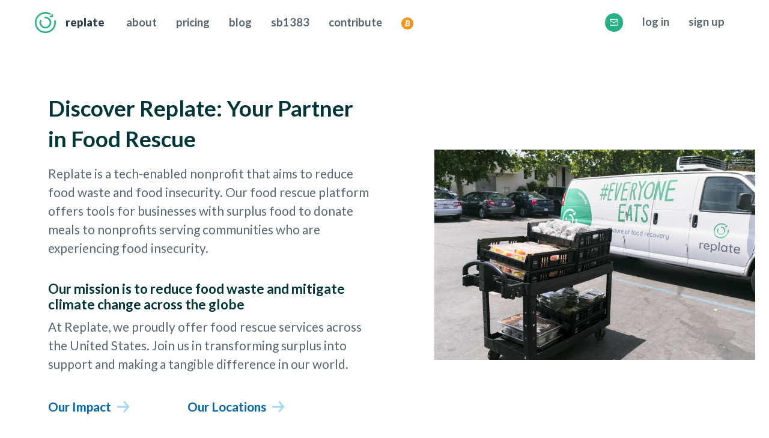

--- FILE ---
content_type: text/html; charset=utf-8
request_url: https://www.replate.org/about
body_size: 11974
content:
<!DOCTYPE html>
<html lang="en">
  <head>
    <!-- Google Tag Manager -->
    <script>(function(w,d,s,l,i){w[l]=w[l]||[];w[l].push({'gtm.start':
    new Date().getTime(),event:'gtm.js'});var f=d.getElementsByTagName(s)[0],
    j=d.createElement(s),dl=l!='dataLayer'?'&l='+l:'';j.async=true;j.src=
    'https://www.googletagmanager.com/gtm.js?id='+i+dl;f.parentNode.insertBefore(j,f);
    })(window,document,'script','dataLayer','GTM-5X3DRBFJ');</script>
    <!-- End Google Tag Manager -->
    <link rel="shortcut icon" type="image/x-icon" href="/assets/favicon-3c200f2c24ce44c7ae78d16dcf870da4cf5586f16451f08d2221c5c654ed2826.ico" />
    <title>About Replate: Optimizing Food Rescue | Replate</title>

    <meta name='description' content='Replate handles surplus food pickups for businesses around the country. Our work mitigates climate change and provides meals for those facing food insecurity.'/>
    <meta name='viewport' content='width=device-width, initial-scale=1.0' />
    <meta property='og:title' content='Replate | Your Trusted Food Donation Platform' />
    <meta property='og:description' content='Replate is your trusted platform for Food Donation. Donate to food insecure communities today and reduce food waste.'/>
    <meta property="og:type" content="website" />
    <meta property="og:url" content="https://www.replate.org/about" />
    <meta property='og:image' content='https://replate-storage.s3.us-west-1.amazonaws.com/assets/logos/logo-full-og.png' />

    <link rel="canonical" href="https://www.replate.org/about" />

    <!-- Google Site Verification for replate.org -->
    <meta name="google-site-verification" content="6TdQe4GN9HymRbJcU-8UJ_MIyC_GXp3rP6os4Z8kb3E" />

    <!-- Google Site Verification for re-plate.org, for anchit@re-plate.org -->
    <meta name="google-site-verification" content="3Yt60J6zAfFxJeClxV3wh862xLJ8dl8A3YsjqFO58f8" />

    <!-- Google Site Verification for replate.org, for anchit@re-plate.org -->
    <meta name="google-site-verification" content="o4vYN8wTiEnVZVzTRdqMADI2D49GTb4vCmavx68IKIQ" />
    <meta name="csrf-param" content="authenticity_token" />
<meta name="csrf-token" content="QyxHYPM6wiK9g9c1m3p8W2ZS9fEgYx/f/97GwlhWUZw7t4b/zAen6qTgLNAbgriZV/TNpnX8yVUtUABCBzbkfA==" />

    <link rel="stylesheet" media="all" href="/assets/application-8de0c0fae4903ffc028da54cbd8553b8097b65901db437c303af9aced48d4aed.css" data-turbolinks-track="true" />
    <script src="https://maps.googleapis.com/maps/api/js?key=AIzaSyAq9lELurnrRs5-fbk60zdZGjqSDYedbgQ&amp;libraries=places&amp;language=en"></script>
    <script src="/assets/application-2a08e14836c2c7b8f92faf4d33306acd4cb35d4fd2d4c60918d5d04a0826061a.js" data-turbolinks-track="true"></script>
    <script>
//<![CDATA[

      window._sentry_dsn = 'https://1783ce2d81fb4617999a08f51fa07626@o141368.ingest.sentry.io/5464206'

//]]>
</script>
    <!-- Sentry js config -->
    <script src='https://cdn.ravenjs.com/3.24.0/raven.min.js' crossorigin='anonymous'></script>
    <script>
      var ravenOptions = {
        whitelistUrls: [/re-?plate/],
        environment: 'production'
      };
      Raven.config(window._sentry_dsn, ravenOptions).install();
    </script>

    <!-- Global site tag (gtag.js) - Google AdWords: 870235009 -->
    <script async src='https://www.googletagmanager.com/gtag/js?id=AW-870235009'></script>

    <script>
      window.dataLayer = window.dataLayer || [];
      function gtag(){dataLayer.push(arguments);}
      gtag('js', new Date());
      gtag('config', 'AW-870235009');
    </script>

    <!-- Facebook Pixel Code -->
    <script>
      !function(f,b,e,v,n,t,s)
      {if(f.fbq)return;n=f.fbq=function(){n.callMethod?
      n.callMethod.apply(n,arguments):n.queue.push(arguments)};
      if(!f._fbq)f._fbq=n;n.push=n;n.loaded=!0;n.version='2.0';
      n.queue=[];t=b.createElement(e);t.async=!0;
      t.src=v;s=b.getElementsByTagName(e)[0];
      s.parentNode.insertBefore(t,s)}(window, document,'script',
      'https://connect.facebook.net/en_US/fbevents.js');
      fbq('init', '298601947584271');
      fbq('track', 'PageView');
    </script>
    <noscript><img height="1" width="1" style="display:none"
      src="https://www.facebook.com/tr?id=298601947584271&ev=PageView&noscript=1"
    /></noscript>
    <!-- End Facebook Pixel Code -->
  </head>

  <body class='pages pages-about'>
    <script src="/packs/js/runtime-e3ccebdb0b886ffc8eac.js" defer="defer"></script>
<script src="/packs/js/784-07a877bb51ee69cfe663.js" defer="defer"></script>
<script src="/packs/js/599-b903e734947d77ae689d.js" defer="defer"></script>
<script src="/packs/js/692-6d7b7c72d86625c361f9.js" defer="defer"></script>
<script src="/packs/js/864-a1c30375edde6c797cc4.js" defer="defer"></script>
<script src="/packs/js/856-3f50a41dce4b9f2b1908.js" defer="defer"></script>
<script src="/packs/js/641-2c8ab7a8139e34bd647c.js" defer="defer"></script>
<script src="/packs/js/962-2f7a571d9a228cbec939.js" defer="defer"></script>
<script src="/packs/js/71-398630aa69e642263069.js" defer="defer"></script>
<script src="/packs/js/960-40c51cfb229a19a7aa92.js" defer="defer"></script>
<script src="/packs/js/calculatorsPack-aaa4a4cbd1345e9ae043.js" defer="defer"></script>
<script src="/packs/js/214-69b448678487bbeef7bb.js" defer="defer"></script>
<script src="/packs/js/authenticationPack-5b2985894606a685e0ca.js" defer="defer"></script><link rel="stylesheet" media="screen" href="/packs/css/calculatorsPack-f006a644.css" />
<link rel="stylesheet" media="screen" href="/packs/css/711-40cd71ae.css" />
<link rel="stylesheet" media="screen" href="/packs/css/11-d2281d03.css" />
<link rel="stylesheet" media="screen" href="/packs/css/authenticationPack-48827f50.css" /><nav class="header"><div aria-label="header" class="container-fluid d-flex align-items-center" role="header"><div><a class="logo-container" href="/"><div class="logo"></div><div class="logo-text">replate</div></a></div><a class="visually-hidden-focusable" href="#content" role="main">Skip to content</a><div class="header-link-container main-links d-none d-sm-flex"><div class="about-subnav" role="navigation"><button class="header-link-item">about</button><div class="about-subnav-content"><a class="about-nest" href="/about">mission &amp; team</a><a class="about-nest" href="/partner-organization-program">partner program</a></div></div><a class="header-link-item " href="/pricing">pricing</a><a target="blank" class="header-link-item" aria-label="This opens the Replate Blog in a new tab" href="https://blog.replate.org/">blog</a><div class="sb1383-subnav"><button class="header-link-item">sb1383</button><div class="sb1383-subnav-content"><a class="sb1383-nest" href="/sb1383">fact sheet</a><a class="sb1383-nest" href="/sb1383-compliance-tools">compliance tools</a></div></div><a class="header-link-item " href="/donate">contribute</a><a class="header-link-item bitcoin-menu-item" href="/donate#pineapple-fund"><img class="bitcoin-logo" alt="Bitcoin logo" src="https://replate-storage.s3.us-west-1.amazonaws.com/assets/static_pages/icons/bitcoin.png" /></a></div><div class="header-link-container d-none d-sm-flex align-items-center" data-cy="header-right"><div class="newsletter-modal-container me-3"></div><div class="login-modal-container"></div><div class="signup-modal-container"></div></div><div class="menu-icon"></div><div class="header-mobile-container"><div class="mb-3"><a href="/">home</a></div><div class="mb-3 about-subnav"><button class="subnav-link-item">about</button><ul class="about-subnav-content"><li><a class="about-nest" href="/about">mission &amp; team</a></li><li><a class="about-nest" href="/partner-organization-program">partner program</a></li></ul></div><div class="mb-3"><a href="/pricing">pricing</a></div><div class="mb-3"><a target="blank" href="https://blog.replate.org/">blog</a></div><div class="mb-3 sb1383-subnav"><button class="subnav-link-item">sb1383</button><div class="sb1383-subnav-content"><a class="sb1383-nest" href="/sb1383">fact sheet</a><a class="sb1383-nest" href="/sb1383-compliance-tools">compliance tools</a></div></div><div class="mb-3"><a href="/donate">contribute</a></div><div class="mb-3"><a href="/uae">uae</a></div><div class="mb-3"><a href="/donate#pineapple-fund"><img class="bitcoin-logo" alt="Bitcoin logo" src="https://replate-storage.s3.us-west-1.amazonaws.com/assets/static_pages/icons/bitcoin.png" /></a></div><div class="newsletter-modal-container d-flex justify-content-center mb-3"></div><div class="login-modal-container mb-3"></div><div class="signup-modal-container mb-3"></div></div></div></nav><script>$(window).scroll(function() {
  var top = $(this).scrollTop();
  if (top > 100) {
    $(".header").addClass("with-shadow");
    $(".header").addClass("home-header-scroll")
  } else if (top <= 100) {
    $(".header").removeClass("with-shadow");
    $(".header").removeClass("home-header-scroll")
  }
});
$(".menu-icon").click(function() {
  $(".header-mobile-container").toggleClass("active");
})</script><section class="hero container grid-xl"><div class="row static-page-two-col-container" id="content"><div class="column col-lg-7 col-md-8 col-12 text-container"><h1 class="title">Discover Replate: Your Partner in Food Rescue</h1><p class="desc-text desc-text-small">Replate is a tech-enabled nonprofit that aims to reduce food waste and food insecurity. Our food rescue platform offers tools for businesses with surplus food to donate meals to nonprofits serving communities who are experiencing food insecurity.</p><h3>Our mission is to reduce food waste and mitigate climate change across the globe</h3><p class="desc-text desc-text-small">At Replate, we proudly offer food rescue services across the United States. Join us in transforming surplus into support and making a tangible difference in our world.</p><div class="hero-cta row"><div class="column col-sm-5 col-12"><a class="link--with-arrow text-decoration-none" href="#impact"><span>Our Impact</span><img class="arrow" alt="Blue Arrow Icon" src="https://replate-storage.s3.us-west-1.amazonaws.com/assets/static_pages/icons/arrow-blue.png" /></a></div><div class="column col-sm-5 col-12"><a class="link--with-arrow text-decoration-none" href="/locations"><span>Our Locations</span><img class="arrow" alt="Blue Arrow Icon" src="https://replate-storage.s3.us-west-1.amazonaws.com/assets/static_pages/icons/arrow-blue.png" /></a></div></div></div><div class="column col-lg-5 col-md-4 col-sm-9 col-12 mx-auto photo-container"><img alt="Replate van with a delivery" src="https://replate-storage.s3.us-west-1.amazonaws.com/assets/static_pages/about/replate-van-2.jpg" /></div></div></section><section class="what-is-food-rescue"><div class="content container grid-xl text-container"><h2 class="title">What is Food Rescue?</h2><p class="desc-text desc-text--medium">Food rescue, at its core, is a powerful and proactive approach to address the global issues of food waste and food insecurity. It involves collecting surplus edible food from places like grocery stores, airports, hospitals, and catering services, and redirecting that surplus to local food banks, shelters, and community programs to improve <a aria-label="opens food access blog post" href="https://blog.replate.org/blog/what-does-it-mean-to-provide-food-access" target="_blank">food access.</a></p><p class="desc-text desc-text--medium">This process not only helps by feeding people experiencing food insecurity, but also plays a crucial role in reducing the environmental impact of waste. By rescuing food, we help cut down on <a aria-label="opens food access blog post" href="https://blog.replate.org/blog/from-your-trash-can-to-our-atmosphere" target="_blank">greenhouse gases emitted by decomposing food </a>in landfills, making food rescue an environmentally sustainable practice as well. It’s a simple yet effective solution for both our communities and our planet.</p></div></section><section class="community-impact" id="impact"><div class="content container grid-xl"><div class="row static-page-two-col-container"><div class="column col-sm-5 col-md-4 col-12 photo-container"><img alt="Food Rescuer with trays of food" src="https://replate-storage.s3.us-west-1.amazonaws.com/assets/static_pages/about/section_1.jpg" /></div><div class="column col-sm-7 col-md-8 col-12 mx-auto text-container"><h2 class="title">Make an impact in your community</h2><p class="desc-text">Our food rescue solution enables businesses to seamlessly donate their surplus food to community-based organizations serving people experiencing food insecurity. Our technology matches surplus food from businesses to communities in need.</p><div class="about-page-stat-container row"><div class="column col-12 col-md-4"><div class="icon-container img-container"><img alt="Pounds" src="https://replate-storage.s3.us-west-1.amazonaws.com/assets/static_pages/icons/pounds.png" /></div><p class="mb-0"><span class="num">4.9</span><span>million pounds</span></p><p class="desc--line-2">of food recovered</p></div><div class="column col-12 col-md-4"><div class="icon-container img-container"><img alt="Meals" src="https://replate-storage.s3.us-west-1.amazonaws.com/assets/static_pages/icons/meals.png" /></div><p class="mb-0"><span class="num">4.1</span><span>million meals</span></p><p class="desc--line-2">delivered to nonprofits</p></div><div class="column col-12 col-md-4"><div class="icon-container img-container"><img alt="Non profits" src="https://replate-storage.s3.us-west-1.amazonaws.com/assets/static_pages/icons/jobs.png" /></div><p class="mb-0"><span class="num">301</span><span>nonprofits</span></p><p class="desc--line-2">served</p></div></div></div></div></div><div class="background"></div></section><section class="climate-change container grid-xl"><div class="row static-page-two-col-container"><div class="column col-md-6 col-sm-8 col-12 mx-auto text-container"><h2 class="title">Mitigate climate change</h2><p class="desc-text">Food waste is one of the leading challenges related to climate change; according to a study conducted by the United Nations, “if food waste were a country, it would be the third largest emitting country [of greenhouse gases] in the world”. Project Drawdown’s research identified reducing food waste as the largest lever to impact greenhouse gas emissions.</p><div class="about-page-stat-container row"><div class="column col-md-5 col-12"><div class="icon-container img-container"><img alt="Water" src="https://replate-storage.s3.us-west-1.amazonaws.com/assets/static_pages/icons/water.png" /></div><p class="mb-0"><span class="num">1.3</span><span>billion gallons</span></p><p class="desc--line-2">of water saved</p></div><div class="column col-md-5 col-12"><div class="icon-container img-container"><img alt="CO2" src="https://replate-storage.s3.us-west-1.amazonaws.com/assets/static_pages/icons/co2.png" /></div><p class="mb-0"><span class="num">4.5K</span><span>metric tons</span></p><p class="desc--line-2">of CO2e diverted</p></div></div></div><div class="column col-md-5 col-sm-4 col-9 d-none d-sm-block photo-container"><img alt="Food Rescuer with food in van" src="https://replate-storage.s3.us-west-1.amazonaws.com/assets/static_pages/about/section_2.png" /></div></div></section><section class="about-page-quotes"><div class="content container grid-xl"><div class="row static-page-two-col-container"><div class="column col-lg-5 col-md-6 col-sm-5 col-9 ms-auto photo-container"><img alt="Food Rescuer carrying trays of food" src="https://replate-storage.s3.us-west-1.amazonaws.com/assets/static_pages/about/quote_1.jpg" /></div><div class="column col-lg-7 col-md-6 col-12 text-container"><div class="quote-text">“A participant literally cried when he was handed his salmon dinner. He said, ‘Is this really for me?’ That moment made me forever a fangirl.”</div><div class="quote-author">Kara, Project Homeless Connect</div></div></div></div><div class="background"></div></section><section class="companies-section container grid-lg"><h2 class="h2 text-center mb-3">Trusted by Hundreds of Companies</h2><p class="desc-text desc-text--small text-center mb-4">Replate works with compassionate businesses throughout the US.</p><div class="companies-grid"><a aria-label="Slack homepage" href="https://slack.com/" target="_blank"><img alt="Slack logo" src="https://replate-storage.s3-us-west-1.amazonaws.com/assets/logos/companies/slack.png" /></a><a aria-label="Amazon homepage" href="https://www.amazon.com/" target="_blank"><img alt="Amazon logo" src="https://replate-storage.s3-us-west-1.amazonaws.com/assets/logos/companies/amazon.png" /></a><a aria-label="Walmart homepage" href="https://www.walmart.com/" target="_blank"><img alt="Walmart logo" src="https://replate-storage.s3-us-west-1.amazonaws.com/assets/logos/companies/walmart.png" /></a><a aria-label="Aramark homepage" href="https://www.aramark.com/home" target="_blank"><img alt="Aramark logo" src="https://replate-storage.s3-us-west-1.amazonaws.com/assets/logos/companies/aramark.png" /></a><a aria-label="SFO homepage" href="https://www.flysfo.com/" target="_blank"><img alt="SFO logo" src="https://replate-storage.s3.us-west-1.amazonaws.com/assets/logos/companies/SFO-Logo.jpg" /></a><a aria-label="Doordash homepage" href="https://www.doordash.com/" target="_blank"><img alt="Doordash logo" src="https://replate-storage.s3-us-west-1.amazonaws.com/assets/logos/companies/doordash.png" /></a><a aria-label="Dig Inn homepage" href="https://www.diginn.com/" target="_blank"><img alt="Dig Inn logo" src="https://replate-storage.s3-us-west-1.amazonaws.com/assets/logos/companies/dig-inn.png" /></a><a aria-label="Blue Bottle Coffee homepage" href="https://bluebottlecoffee.com/us/eng" target="_blank"><img alt="Blue Bottle logo" src="https://replate-storage.s3-us-west-1.amazonaws.com/assets/logos/companies/blue-bottle.png" /></a><a aria-label="Chipotle homepage" href="https://www.chipotle.com/" target="_blank"><img alt="Chipotle logo" src="https://replate-storage.s3-us-west-1.amazonaws.com/assets/logos/companies/chipotle.png" /></a><a aria-label="Zapier homepage" href="https://zapier.com/" target="_blank"><img alt="Zapier logo" src="https://replate-storage.s3-us-west-1.amazonaws.com/assets/logos/companies/zapier.png" /></a><a aria-label="Wework homepage" href="https://www.wework.com/" target="_blank"><img alt="Wework logo" src="https://replate-storage.s3-us-west-1.amazonaws.com/assets/logos/companies/wework.png" /></a><a aria-label="ezCater homepage" href="https://www.ezcater.com/" target="_blank"><img alt="ezCater logo" src="https://replate-storage.s3.us-west-1.amazonaws.com/assets/logos/companies/ezcater.png" /></a><a aria-label="Snapchat homepage" href="https://www.snapchat.com/" target="_blank"><img alt="Snapchat logo" src="https://replate-storage.s3.us-west-1.amazonaws.com/assets/logos/companies/snapchat-logo.jpeg" /></a><a aria-label="Netflix homepage" href="https://www.netflix.com/" target="_blank"><img alt="Netflix logo" src="https://replate-storage.s3-us-west-1.amazonaws.com/assets/logos/companies/netflix.png" /></a><a aria-label="X homepage" href="https://x.com/" target="_blank"><img alt="X logo" src="https://replate-storage.s3.us-west-1.amazonaws.com/assets/logos/companies/x.png" /></a><a aria-label="Fooda homepage" href="https://www.fooda.com/" target="_blank"><img alt="Fooda logo" src="https://replate-storage.s3.us-west-1.amazonaws.com/assets/logos/companies/fooda-full-logo.png" /></a><a aria-label="ZeroCater homepage" href="https://zerocater.com/" target="_blank"><img alt="ZeroCater logo" src="https://replate-storage.s3.us-west-1.amazonaws.com/assets/logos/companies/ZeroCater-Logo.jpeg" /></a><a aria-label="San Francisco Zoo homepage" href="https://www.sfzoo.org/" target="_blank"><img alt="San Francisco Zoo logo" src="https://replate-storage.s3.us-west-1.amazonaws.com/assets/logos/companies/sfz-logo.jpeg" /></a><a aria-label="Radish homepage" href="https://www.myradish.com/" target="_blank"><img alt="Radish logo" src="https://replate-storage.s3.us-west-1.amazonaws.com/assets/logos/companies/myradish.png" /></a><a aria-label="Match Group homepage" href="https://mtch.com/" target="_blank"><img alt="Match Group logo" src="https://replate-storage.s3.us-west-1.amazonaws.com/assets/logos/companies/match-group.png" /></a></div></section><section class="meet-the-team"><div class="container grid-xl" id="team"><h2 class="h2 center title">Meet the team</h2><div class="team-photo-grid"><div class="team-item"><div class="img-container"><img alt="about_maen_name" src="https://replate-storage.s3.us-west-1.amazonaws.com/assets/static_pages/about/team/maen.jpg" /></div><p class="name">Maen Mahfoud</p><p class="role">Founder &amp; CEO</p><p class="bio">After coming to the U.S. from Syria to pursue medicine at UC Berkeley, Maen Mahfoud was shocked to see the level of food insecurity that permeated the Bay Area, while subsequently, an enormous amount of food went to waste. Knowing the effects of food waste on our climate, he launched Replate in 2016, as a technology-based solution for businesses to donate surplus food to nearby nonprofits. In seven years, Maen has grown the company internationally, now operating across the United States and the Middle East, and serving hundreds of corporations, including Netflix, Boston Consulting Group, Whole Foods, Chipotle, Walmart, and others. Maen and Replate have been featured in Fortune, Business Insider, Fast Company, TMZ, the New York Times, and L.A. Weekly. Maen is a DRK entrepreneur, 2023 recipient of the James Irvine Foundation Leadership Award, and a Stanford Graduate School of Business rising social entrepreneur. He holds a Master&#39;s in Public Health from Imperial College London, a degree in Molecular Biology from UC Berkeley, and a Human-Computer Interaction for User Experience Design Certificate from MIT. Additionally, he was sponsored to further develop leadership acumen in the Harvard Business School’s Executive Program.</p></div><div class="team-item"><div class="img-container"><img alt="about_katie_name" src="https://replate-storage.s3.us-west-1.amazonaws.com/assets/static_pages/about/team/katie.jpg" /></div><p class="name">Katie Marchini</p><p class="role">COO</p><p class="bio">Katie is the COO at Replate. She coordinates logistics, streamlines systems, and fosters partnerships with donors and recipients. Why Replate? She loves being part of an impactful organization that is helping to alleviate food waste and hunger. In addition to reading one book per week, Katie loves to cook, bake, hike, travel, and spend time with family.</p></div><div class="team-item"><div class="img-container"><img alt="about_anchit_name" src="https://replate-storage.s3.us-west-1.amazonaws.com/assets/static_pages/about/team/anchit.jpg" /></div><p class="name">Anchit Desai</p><p class="role">CTO</p><p class="bio">As Replate’s CTO, Anchit builds out products by adding &amp; tweaking features, manages processes within the engineering team, monitors the app and makes necessary fixes. He is inspired to work at Replate because he believes that all human beings should have access to food, especially when food is available. Previously, he’s worked as a software engineer at companies in London, Mumbai, New York, Dallas, and San Francisco. Anchit spends most evenings running and will redeem the training by participating in track meets, mostly competing in the 400 and/or the 800 meter races. He also enjoys watching cricket matches and documentaries.</p></div><div class="team-item"><div class="img-container"><img alt="about_mimi_name" src="https://replate-storage.s3.us-west-1.amazonaws.com/assets/static_pages/about/team/mimi.jpg" /></div><p class="name">Mimi Bestwick</p><p class="role">CFO</p><p class="bio">As CFO, Mimi is responsible for Replate’s financial strategy and fundraising efforts. She is passionate about contributing to the intersection of social and environmental impact through food recovery. Prior to Replate, Mimi built expertise in financial management, impact investing, and earned her MBA in social entrepreneurship. By leveraging this skillset with her desire to improve community and environmental outcomes, Mimi is eager to serve Replate&#39;s mission alongside the team. Apart from her work, Mimi enjoys spending time in nature, practicing astrology, and learning about holistic health.</p></div><div class="team-item"><div class="img-container"><img alt="about_elyse_name" src="https://replate-storage.s3.us-west-1.amazonaws.com/assets/static_pages/about/team/elyse.jpg" /></div><p class="name">Elyse Mallay</p><p class="role">CRO</p><p class="bio">Elyse is a builder of teams, partnerships, and systems that scale revenue with purpose. As CRO at Replate, she focuses on aligning sustainable growth with our mission - helping us drive real-world impact without losing what makes our work human.  She has spent her career in VC-backed and startup tech and healthcare companies, and is driven by the belief that good business can do real good. She attended The University of Texas and lives in Houston, Texas, where she is raising two incredible kids and staying grounded through community, strong coffee, and a deep love for doing meaningful work with good people.</p></div><div class="team-item"><div class="img-container"><img alt="about_jess_name" src="https://replate-storage.s3.us-west-1.amazonaws.com/assets/static_pages/about/team/jess.jpg" /></div><p class="name">Jess Bradley</p><p class="role">Product Manager</p><p class="bio">As Product Manager, Jess is enthusiastic about facilitating the distribution of surplus food to organizations that will put it to good use. They have volunteered for several food rescue nonprofits in the past and are happy to be part of the team at Replate. Their professional background spans technical product, project, operations, and business management. In their free time, Jess can be found climbing, enjoying nature, and cooking with their kid at home.</p></div><div class="team-item"><div class="img-container"><img alt="about_emily_name" src="https://replate-storage.s3.us-west-1.amazonaws.com/assets/static_pages/about/team/emily.jpg" /></div><p class="name">Emily Black</p><p class="role">Director of Operations</p><p class="bio">Emily serves as Replate’s Director of Operations. She began her career as a librarian, and pivoted to start-up operations after moving from Boston to the Bay Area. She became a trusted and integral part of day-to-day management for companies during their “hockey-stick growth” eras, gaining valuable insight into the process and execution of new organizations. Most recently, Emily began consulting for newly formed, mission-driven companies; building concise tech stacks, formalizing processes, and documenting SOPs. After a decade in operations, Emily has come to realize that a generalist’s true specialty is a passion for learning, and advocates for generalists in all industries.</p></div><div class="team-item"><div class="img-container"><img alt="about_marquise_name" src="https://replate-storage.s3.us-west-1.amazonaws.com/assets/static_pages/about/team/marquise.jpg" /></div><p class="name">Marquise Dockery</p><p class="role">Senior Operations Coordinator</p><p class="bio">As a native of California’s central valley, Marquise has always wanted to make his state a more equitable place. Food insecurity is a major issue here, and working in Operations gives him a hands-on way of mitigating its impact. He has a background in logistics and customer service, and holds a Bachelor’s degree in Linguistics from the University of California, Santa Cruz. Marquise loves blogging, gaming, and studying other cultures!</p></div><div class="team-item"><div class="img-container"><img alt="about_cory_name" src="https://replate-storage.s3.us-west-1.amazonaws.com/assets/static_pages/about/team/cory.jpg" /></div><p class="name">Cory Blair</p><p class="role">Operations Coordinator</p><p class="bio">Cory is an Operations Coordinator and has dedicated his professional life to service through local and federal emergency management agencies, disaster recovery and environmental remediation. He holds a Bachelors degree in Emergency Management from Arkansas Tech University which provides him with the skills and knowledge to effectively manage operations in challenging environments. Cory believes in being the change you wish to see in the world. In his free time he enjoys adventure motorcycling, travel, attending concerts and outdoor adventures.</p></div></div></div></section><section class="meet-the-volunteers"><div class="container grid-xl" id="volunteers"><h2 class="h2 center title">Meet the volunteers</h2><div class="volunteers-photo-grid"><div class="volunteers-item"><div class="img-container"><img alt="Hanna photo" src="https://replate-storage.s3.us-west-1.amazonaws.com/assets/static_pages/about/team/hanna.jpg" /></div><p class="name">Hanna Hamilton</p><p class="role">Data Science Volunteer</p><p class="bio">Hanna is a Data Science Volunteer at Replate. Her focus is on analytics, data visualization, and automation of data processes for internal reports. She is passionate about leveraging technology to combat the climate crisis and help people in need. In her free time, Hanna enjoys reading, practicing yoga, and exploring the great outdoors.</p></div></div></div></section><section class="meet-the-board"><div class="container grid-xl" id="board"><h2 class="h2 center title">Meet the board</h2><div class="board-photo-grid"><div class="board-item"><div class="img-container"><img alt="Kathy Cacciola photo" src="https://replate-storage.s3.us-west-1.amazonaws.com/assets/static_pages/about/board/kathy_cacciola.jpg" /></div><p class="name">Kathy Cacciola</p><p class="bio">As Global Sustainability Lead for Google’s Food Program, Kathy leads strategy and key initiatives across a portfolio of food venues in partnership with a large network of food vendor partners. Previously, Kathy served as Vice President of Enterprise Sustainability at Aramark, responsible for developing and leading the company’s 2025 global sustainability / environmental, social, governance (ESG) strategy. Kathy’s commitment to sustainability has been a theme throughout her career through roles at the University of Virginia’s Office of the Architect, National Wildlife Federation, American Rivers, Greenpeace, and the Kenai National Wildlife Refuge in Alaska. Kathy holds a Master’s degree in Urban and Environmental Planning from the University of Virginia’s School of Architecture and a Bachelor’s in Environmental Policy and International Development from American University, where she studied abroad in Denmark and Kenya.</p></div><div class="board-item"><div class="img-container"><img alt="Laura Mercy photo" src="https://replate-storage.s3.us-west-1.amazonaws.com/assets/static_pages/about/board/laura_mercy.jpg" /></div><p class="name">Laura Mercy</p><p class="bio">Laura has over a decade of experience leading the financial operations of diverse organizations, from global aerospace companies to food recovery startups. Her expertise includes financial strategy, systems &amp; processes implementation, financial modeling, budget management, and data analysis &amp; visualization. She has been focusing on supporting impact-driven organizations in recent years, with a specific interest in sustainable food systems. Passionate about food justice, climate action and the circular economy, she believes food waste reduction bridges all those goals. With a master in finance &amp; accounting, and a diploma in data science, Laura finds joy in bringing clarity out of complex numbers that will help make data-driven decisions. In her spare time, Laura likes to volunteer at her local park, make (and eat) crepes, and explore the spectacular waters of British Columbia by stand-up paddle.</p></div><div class="board-item"><div class="img-container"><img alt="Chris Cochran photo" src="https://replate-storage.s3.us-west-1.amazonaws.com/assets/static_pages/about/board/chris_cochran.jpg" /></div><p class="name">Chris Cochran</p><p class="bio">As the Founder and Principal of Good Food Advisors and former Executive Director of ReFED, Chris has over a decade of experience working in this space. He’s led a diverse body of environmentally-focused initiatives, from guiding Walmart&#39;s global produce business to advising smallholder farmers in Central America.</p></div><div class="board-item"><div class="img-container"><img alt="Steve McCormick photo" src="https://replate-storage.s3.us-west-1.amazonaws.com/assets/static_pages/about/board/steve_mccormick.jpeg" /></div><p class="name">Steve McCormick</p><p class="bio">Former CEO and President of The Nature Conservancy, Venture Partner at Draper Richards Kaplan Foundation, Former President of the Gordon Betty Moore Foundation. Co-Founder of Earth Genome, a startup to create the first global, open-source database on ecosystem services and natural capital.</p></div><div class="board-item"><div class="img-container"><img alt="Maen Mahfoud photo" src="https://replate-storage.s3.us-west-1.amazonaws.com/assets/static_pages/about/board/maen_mahfoud.jpg" /></div><p class="name">Maen Mahfoud</p><p class="bio">Founder and CEO of Replate. Maen is a DRK entrepreneur, 2023 recipient of the James Irvine Foundation Leadership Award, a Guggenheim NSI Awardee, and a Stanford Graduate School of Business rising social entrepreneur. He holds a Master&#39;s in Public Health from Imperial College London, a degree in Molecular Biology from UC Berkeley, a Human-Computer Interaction for User Experience Design Certificate from MIT, and attended SPNM at Harvard Business School’s Executive Program.</p></div></div></div></section><section class="careers container grid-lg"><div class="row"><div class="column col-12 col-sm-6"><div class="img-container careers-photo"><img class="careers-normal" alt="Replate van" src="https://replate-storage.s3.us-west-1.amazonaws.com/assets/static_pages/about/replate-van.jpg" /><img class="careers-hover" alt="Replate plane" src="https://replate-storage.s3.us-west-1.amazonaws.com/assets/static_pages/about/replate-plane.jpg" /></div></div><div class="column col-12 col-sm-6 ms-auto"><h2 class="h2 mb-3">Careers</h2><p class="desc-text desc-text--small">Look for your opportunity to join Replate and work to accomplish our vision: “A world where everyone has access to nutritious food and no food goes to waste.”</p><a class="link--with-arrow text-decoration-none text-reset" href="/careers"><span>Learn More</span><img class="arrow" alt="Black Arrow Icon" src="https://replate-storage.s3.us-west-1.amazonaws.com/assets/static_pages/icons/arrow-black.png" /></a></div></div></section><section class="funders container grid-lg"><div class="row"><div class="column col-12 col-md-6 text"><h2 class="h2 mb-3">Featured Funders</h2><p class="desc-text desc-text--small mb-4">Replate is funded in part by these visionary organizations.</p></div><div class="column col-12 col-md-6"><div class="funders-grid"><a aria-label="DRK Foundation homepage" href="https://www.drkfoundation.org/" target="_blank"><img style="max-height: 65px;" alt="DRK Foundation Logo" src="https://replate-storage.s3.us-west-1.amazonaws.com/assets/logos/companies/drk.png" /></a><a aria-label="Cisco Foundation homepage" href="https://www.cisco.com/c/en/us/about/csr/impact/cisco-foundation.html" target="_blank"><img style="max-height: 60px;" alt="Cisco Foundation Logo" src="https://replate-storage.s3.us-west-1.amazonaws.com/assets/logos/companies/cisco.png" /></a><a aria-label="CalRecycle homepage" href="https://www.calrecycle.ca.gov/" target="_blank"><img alt="CalRecycle Logo" src="https://replate-storage.s3.us-west-1.amazonaws.com/assets/logos/companies/cal-recycle.png" /></a><a aria-label="Kroger homepage" href="https://www.kroger.com" target="_blank"><img style="max-height: 65px;" alt="Kroger logo" src="https://replate-storage.s3.us-west-1.amazonaws.com/assets/logos/companies/kroger.svg" /></a><a aria-label="Posner Foundation homepage" href="https://posnerfoundation.org/" target="_blank"><img style="max-height: 65px;" alt="Posner Foundation logo" src="https://replate-storage.s3.us-west-1.amazonaws.com/assets/logos/companies/posnerfoundation.png" /></a><a aria-label="Irvine Foundation homepage" href="https://www.irvine.org/" target="_blank"><img style="max-height: 65px;" alt="Irvine Foundation logo" src="https://replate-storage.s3.us-west-1.amazonaws.com/assets/logos/companies/irvinefoundation.png" /></a><a aria-label="Chan Zuckerberg Initiative homepage" href="https://chanzuckerberg.com/" target="_blank"><img style="max-height: 65px;" alt="Chan Zuckerberg Initiative logo" src="https://replate-storage.s3.us-west-1.amazonaws.com/assets/logos/companies/chanzuckerberg.png" /></a><a aria-label="Crankstart homepage" href="https://crankstart.org/" target="_blank"><img style="max-height: 65px;" alt="Crankstart logo" src="https://replate-storage.s3.us-west-1.amazonaws.com/assets/logos/companies/crankstart.png" /></a><a aria-label="Toast.org homepage" href="https://toast.org/" target="_blank"><img style="max-height: 65px;" alt="Toast.org logo" src="https://replate-storage.s3.us-west-1.amazonaws.com/assets/logos/companies/toast.png" /></a></div></div></div><section class="social container grid-lg"><div class="rowlogo"><div class="column col-12 col-md-6 text"><h2 class="h2 mb-3">Replate Live</h2><p class="desc-text desc-text--small mb-4">Follow us on social media to stay updated with our work!</p><div class="row mb-4"><div class="col-5 col-xs-4"><a aria-label="This opens a new tab" class="link--with-arrow text-decoration-none text-reset" href="https://www.linkedin.com/company/re-plate" target="blank"><span>LinkedIn</span><img class="arrow" alt="Black Arrow Icon" src="https://replate-storage.s3.us-west-1.amazonaws.com/assets/static_pages/icons/arrow-black.png" /></a></div></div><div class="row mb-4"><div class="col-5 col-xs-4"><a aria-label="This opens a new tab" class="link--with-arrow text-decoration-none text-reset" href="https://www.instagram.com/replateyourmeal" target="blank"><span>Instagram</span><img class="arrow" alt="Black Arrow Icon" src="https://replate-storage.s3.us-west-1.amazonaws.com/assets/static_pages/icons/arrow-black.png" /></a></div></div><div class="row mb-4"><div class="col-5 col-xs-4"><a aria-label="This opens a new tab" class="link--with-arrow text-decoration-none text-reset" href="https://x.com/replateyourmeal" target="blank"><span>X</span><img class="arrow" alt="Black Arrow Icon" src="https://replate-storage.s3.us-west-1.amazonaws.com/assets/static_pages/icons/arrow-black.png" /></a></div></div></div><div class="column col-12 col-md-6"><a class="twitter-timeline" data-height="600" data-link-color="#19CF86" data-width="500" href="https://twitter.com/replateyourmeal?ref_src=twsrc%5Etfw"></a></div></div></section></section><section class="static-cta"><div class="row"><div class="column col-12 col-sm-6 text-col"><h2 class="mt-1 mb-3">Create a world that doesn't expire.</h2><p class="desc-text desc-text-small">Sign up today to join the movement</p></div><div class="column col-12 col-sm-6 link-col pe-0"><div class="biz-signup mb-3"><a class="link--with-arrow text-reset text-decoration-none" href="/signup?user-type=business"><span>Donate Food</span><img class="arrow" role="none" alt="Black Arrow Icon" src="https://replate-storage.s3.us-west-1.amazonaws.com/assets/static_pages/icons/arrow-black.png" /></a><p class="mb-0">Business Sign Up</p></div><div class="biz-signup mb-3"><a class="link--with-arrow text-reset text-decoration-none" href="/signup?user-type=recipient"><span>Receive Food</span><img class="arrow" role="none" alt="Black Arrow Icon" src="https://replate-storage.s3.us-west-1.amazonaws.com/assets/static_pages/icons/arrow-black.png" /></a><p class="mb-0">Nonprofit Sign Up</p></div><div class="npo-signup"><a class="link--with-arrow text-reset text-decoration-none" href="/donate"><span>Support us</span><img class="arrow" role="none" alt="Black Arrow Icon" src="https://replate-storage.s3.us-west-1.amazonaws.com/assets/static_pages/icons/arrow-black.png" /></a><p class="mb-0">Contribute Money</p></div></div></div></section><div id="newsletter-banner-container"></div><footer class="footer container grid-lg"><div class="row"><div class="logo-col col-12 col-sm-4 col-md-3"><a class="footer-logo" href="/"><div class="img-container logo-container"><img alt="Replate logo" src="https://replate-storage.s3.us-west-1.amazonaws.com/assets/logos/logo-color.png" /></div><span class="footer-title">replate</span></a><p class="disclaimer">Replate is a 501c3 nonprofit</p></div><div class="column col-12 col-sm-6 ms-auto"><ul class="footer-links-container"><div class="row"><div class="px-0 col-4"><li class="footer-link"><a class="link" role="link" href="/about">Mission &amp; Team</a></li><li class="footer-link"><a class="link" role="link" href="/pricing">Pricing</a></li><li class="footer-link"><a target="_blank" class="link" role="link" aria-label="This opens a new tab" href="https://blog.replate.org/">Blog</a></li></div><div class="px-0 col-4"><li class="footer-link"><a class="link" href="/careers">Careers</a></li><li class="footer-link"><a class="link" target="_blank" role="link" aria-label="This opens a new tab" href="/donate">Donate</a></li><li class="footer-link"><a class="link" href="/uae">U.A.E.</a></li></div><div class="px-0 col-4"><li class="footer-link"><a class="link" target="_blank" role="link" aria-label="This opens a new tab" href="/ready-to-replate">Donor Guide</a></li><li class="footer-link"><a class="link" role="link" href="javascript:Intercom(&quot;showMessages&quot;)">Contact</a></li><li class="footer-link"><a class="link" role="link" href="/terms">Terms of Service</a></li></div></div></ul></div><div class="social-col col-12 col-sm-2"><div class="footer-social-icon"><a target="_blank" aria-label="This opens Replate&#39;s Facebook account in a new tab" href="https://facebook.com/replateyourmeal"><img alt="Facebook logo" src="https://replate-storage.s3.us-west-1.amazonaws.com/assets/logos/companies/facebook.svg" /></a></div><div class="footer-social-icon"><a target="_blank" aria-label="This opens Replate&#39;s X account in a new tab" href="https://x.com/replateyourmeal"><img alt="X logo" src="https://replate-storage.s3.us-west-1.amazonaws.com/assets/logos/companies/x.png" /></a></div><div class="footer-social-icon"><a target="_blank" aria-label="This opens Replate&#39;s Instagram account in a new tab" href="https://www.instagram.com/replateyourmeal"><img alt="Instagram logo" src="https://replate-storage.s3.us-west-1.amazonaws.com/assets/logos/companies/instagram.svg" /></a></div><div class="footer-social-icon"><a target="_blank" aria-label="This opens Replate&#39;s LinkedIn account in a new tab" href="https://www.linkedin.com/company/re-plate"><img alt="LinkedIn logo" src="https://replate-storage.s3.us-west-1.amazonaws.com/assets/logos/companies/linkedin.svg" /></a></div></div></div></footer><script async="" charset="utf-8" src="//platform.x.com/widgets.js"></script><script>$(".team-item").each(function() {
  totalWidth = window.outerWidth;
  teamItemLeft = $(this).offset().left;
  $bio = $(this).find(".bio");

  if (teamItemLeft < totalWidth / 2) {
    $bio.addClass("show-right");
  } else {
    $bio.addClass("show-left");
  }
}).hover(function() {
  $(this).find(".bio").addClass("show");
  }, function() {
    $(this).find(".bio").removeClass("show");
});

  $(".volunteers-item").each(function() {
  totalWidth = window.outerWidth;
  volunteersItemLeft = $(this).offset().left;
  $bio = $(this).find(".bio");

  if (volunteersItemLeft < totalWidth / 2) {
    $bio.addClass("show-right");
  } else {
    $bio.addClass("show-left");
  }
}).hover(function() {
  $(this).find(".bio").addClass("show");
  }, function() {
    $(this).find(".bio").removeClass("show");
});

  $(".board-item").each(function() {
  totalWidth = window.outerWidth;
  boardItemLeft = $(this).offset().left;
  $bio = $(this).find(".bio");

  if (boardItemLeft < totalWidth / 2) {
    $bio.addClass("show-right");
  } else {
    $bio.addClass("show-left");
  }
}).hover(function() {
  $(this).find(".bio").addClass("show");
  }, function() {
    $(this).find(".bio").removeClass("show");
});</script>
  <script id="IntercomSettingsScriptTag">
//<![CDATA[
window.intercomSettings = {"app_id":"e1dlkufh"};(function(){var w=window;var ic=w.Intercom;if(typeof ic==="function"){ic('reattach_activator');ic('update',intercomSettings);}else{var d=document;var i=function(){i.c(arguments)};i.q=[];i.c=function(args){i.q.push(args)};w.Intercom=i;function l(){var s=d.createElement('script');s.type='text/javascript';s.async=true;s.src='https://widget.intercom.io/widget/e1dlkufh';var x=d.getElementsByTagName('script')[0];x.parentNode.insertBefore(s,x);}if(w.attachEvent){w.attachEvent('onload',l);}else{w.addEventListener('load',l,false);}};})()
//]]>
</script>
</body>

  <!-- LinkedIn Insight Code -->
  <script type="text/javascript">
    _linkedin_partner_id = "592041";
    window._linkedin_data_partner_ids = window._linkedin_data_partner_ids || [];
    window._linkedin_data_partner_ids.push(_linkedin_partner_id);
    </script><script type="text/javascript">
    (function(){var s = document.getElementsByTagName("script")[0];
    var b = document.createElement("script");
    b.type = "text/javascript";b.async = true;
    b.src = "https://snap.licdn.com/li.lms-analytics/insight.min.js";
    s.parentNode.insertBefore(b, s);})();
  </script>
  <noscript>
    <img height="1" width="1" style="display:none;" alt="" src="https://px.ads.linkedin.com/collect/?pid=592041&fmt=gif" />
  </noscript>
  <script>
    document.querySelector('.close-flash').addEventListener('click', function() {
      this.parentElement.style.display = 'none';
    });
  </script>
</html>


--- FILE ---
content_type: text/css
request_url: https://www.replate.org/assets/application-8de0c0fae4903ffc028da54cbd8553b8097b65901db437c303af9aced48d4aed.css
body_size: 32066
content:
/*!
 *  Font Awesome 4.7.0 by @davegandy - http://fontawesome.io - @fontawesome
 *  License - http://fontawesome.io/license (Font: SIL OFL 1.1, CSS: MIT License)
 */@import url("https://fonts.googleapis.com/css2?family=Lato:ital,wght@0,300;0,400;0,700;0,900;1,400&display=swap");@import url("https://fonts.googleapis.com/css?family=Roboto+Mono:400,500");@import url("https://fonts.googleapis.com/css2?family=Inter:wght@300;400;500;700&display=swap");@font-face{font-family:'FontAwesome';src:url("/assets/fontawesome-webfont-7bfcab6db99d5cfbf1705ca0536ddc78585432cc5fa41bbd7ad0f009033b2979.eot");src:url("/assets/fontawesome-webfont-7bfcab6db99d5cfbf1705ca0536ddc78585432cc5fa41bbd7ad0f009033b2979.eot?#iefix") format("embedded-opentype"),url("/assets/fontawesome-webfont-2adefcbc041e7d18fcf2d417879dc5a09997aa64d675b7a3c4b6ce33da13f3fe.woff2") format("woff2"),url("/assets/fontawesome-webfont-ba0c59deb5450f5cb41b3f93609ee2d0d995415877ddfa223e8a8a7533474f07.woff") format("woff"),url("/assets/fontawesome-webfont-aa58f33f239a0fb02f5c7a6c45c043d7a9ac9a093335806694ecd6d4edc0d6a8.ttf") format("truetype"),url("/assets/fontawesome-webfont-ad6157926c1622ba4e1d03d478f1541368524bfc46f51e42fe0d945f7ef323e4.svg#fontawesomeregular") format("svg");font-weight:normal;font-style:normal}.fa{display:inline-block;font:normal normal normal 14px/1 FontAwesome;font-size:inherit;text-rendering:auto;-webkit-font-smoothing:antialiased;-moz-osx-font-smoothing:grayscale}.fa-lg{font-size:1.33333333em;line-height:0.75em;vertical-align:-15%}.fa-2x{font-size:2em}.fa-3x{font-size:3em}.fa-4x{font-size:4em}.fa-5x{font-size:5em}.fa-fw{width:1.28571429em;text-align:center}.fa-ul{padding-left:0;margin-left:2.14285714em;list-style-type:none}.fa-ul>li{position:relative}.fa-li{position:absolute;left:-2.14285714em;width:2.14285714em;top:0.14285714em;text-align:center}.fa-li.fa-lg{left:-1.85714286em}.fa-border{padding:.2em .25em .15em;border:solid 0.08em #eeeeee;border-radius:.1em}.fa-pull-left{float:left}.fa-pull-right{float:right}.fa.fa-pull-left{margin-right:.3em}.fa.fa-pull-right{margin-left:.3em}.pull-right{float:right}.pull-left{float:left}.fa.pull-left{margin-right:.3em}.fa.pull-right{margin-left:.3em}.fa-spin{-webkit-animation:fa-spin 2s infinite linear;animation:fa-spin 2s infinite linear}.fa-pulse{-webkit-animation:fa-spin 1s infinite steps(8);animation:fa-spin 1s infinite steps(8)}@-webkit-keyframes fa-spin{0%{-webkit-transform:rotate(0deg);transform:rotate(0deg)}100%{-webkit-transform:rotate(359deg);transform:rotate(359deg)}}@keyframes fa-spin{0%{-webkit-transform:rotate(0deg);transform:rotate(0deg)}100%{-webkit-transform:rotate(359deg);transform:rotate(359deg)}}.fa-rotate-90{-ms-filter:"progid:DXImageTransform.Microsoft.BasicImage(rotation=1)";-webkit-transform:rotate(90deg);-ms-transform:rotate(90deg);transform:rotate(90deg)}.fa-rotate-180{-ms-filter:"progid:DXImageTransform.Microsoft.BasicImage(rotation=2)";-webkit-transform:rotate(180deg);-ms-transform:rotate(180deg);transform:rotate(180deg)}.fa-rotate-270{-ms-filter:"progid:DXImageTransform.Microsoft.BasicImage(rotation=3)";-webkit-transform:rotate(270deg);-ms-transform:rotate(270deg);transform:rotate(270deg)}.fa-flip-horizontal{-ms-filter:"progid:DXImageTransform.Microsoft.BasicImage(rotation=0, mirror=1)";-webkit-transform:scale(-1, 1);-ms-transform:scale(-1, 1);transform:scale(-1, 1)}.fa-flip-vertical{-ms-filter:"progid:DXImageTransform.Microsoft.BasicImage(rotation=2, mirror=1)";-webkit-transform:scale(1, -1);-ms-transform:scale(1, -1);transform:scale(1, -1)}:root .fa-rotate-90,:root .fa-rotate-180,:root .fa-rotate-270,:root .fa-flip-horizontal,:root .fa-flip-vertical{filter:none}.fa-stack{position:relative;display:inline-block;width:2em;height:2em;line-height:2em;vertical-align:middle}.fa-stack-1x,.fa-stack-2x{position:absolute;left:0;width:100%;text-align:center}.fa-stack-1x{line-height:inherit}.fa-stack-2x{font-size:2em}.fa-inverse{color:#ffffff}.fa-glass:before{content:"\f000"}.fa-music:before{content:"\f001"}.fa-search:before{content:"\f002"}.fa-envelope-o:before{content:"\f003"}.fa-heart:before{content:"\f004"}.fa-star:before{content:"\f005"}.fa-star-o:before{content:"\f006"}.fa-user:before{content:"\f007"}.fa-film:before{content:"\f008"}.fa-th-large:before{content:"\f009"}.fa-th:before{content:"\f00a"}.fa-th-list:before{content:"\f00b"}.fa-check:before{content:"\f00c"}.fa-remove:before,.fa-close:before,.fa-times:before{content:"\f00d"}.fa-search-plus:before{content:"\f00e"}.fa-search-minus:before{content:"\f010"}.fa-power-off:before{content:"\f011"}.fa-signal:before{content:"\f012"}.fa-gear:before,.fa-cog:before{content:"\f013"}.fa-trash-o:before{content:"\f014"}.fa-home:before{content:"\f015"}.fa-file-o:before{content:"\f016"}.fa-clock-o:before{content:"\f017"}.fa-road:before{content:"\f018"}.fa-download:before{content:"\f019"}.fa-arrow-circle-o-down:before{content:"\f01a"}.fa-arrow-circle-o-up:before{content:"\f01b"}.fa-inbox:before{content:"\f01c"}.fa-play-circle-o:before{content:"\f01d"}.fa-rotate-right:before,.fa-repeat:before{content:"\f01e"}.fa-refresh:before{content:"\f021"}.fa-list-alt:before{content:"\f022"}.fa-lock:before{content:"\f023"}.fa-flag:before{content:"\f024"}.fa-headphones:before{content:"\f025"}.fa-volume-off:before{content:"\f026"}.fa-volume-down:before{content:"\f027"}.fa-volume-up:before{content:"\f028"}.fa-qrcode:before{content:"\f029"}.fa-barcode:before{content:"\f02a"}.fa-tag:before{content:"\f02b"}.fa-tags:before{content:"\f02c"}.fa-book:before{content:"\f02d"}.fa-bookmark:before{content:"\f02e"}.fa-print:before{content:"\f02f"}.fa-camera:before{content:"\f030"}.fa-font:before{content:"\f031"}.fa-bold:before{content:"\f032"}.fa-italic:before{content:"\f033"}.fa-text-height:before{content:"\f034"}.fa-text-width:before{content:"\f035"}.fa-align-left:before{content:"\f036"}.fa-align-center:before{content:"\f037"}.fa-align-right:before{content:"\f038"}.fa-align-justify:before{content:"\f039"}.fa-list:before{content:"\f03a"}.fa-dedent:before,.fa-outdent:before{content:"\f03b"}.fa-indent:before{content:"\f03c"}.fa-video-camera:before{content:"\f03d"}.fa-photo:before,.fa-image:before,.fa-picture-o:before{content:"\f03e"}.fa-pencil:before{content:"\f040"}.fa-map-marker:before{content:"\f041"}.fa-adjust:before{content:"\f042"}.fa-tint:before{content:"\f043"}.fa-edit:before,.fa-pencil-square-o:before{content:"\f044"}.fa-share-square-o:before{content:"\f045"}.fa-check-square-o:before{content:"\f046"}.fa-arrows:before{content:"\f047"}.fa-step-backward:before{content:"\f048"}.fa-fast-backward:before{content:"\f049"}.fa-backward:before{content:"\f04a"}.fa-play:before{content:"\f04b"}.fa-pause:before{content:"\f04c"}.fa-stop:before{content:"\f04d"}.fa-forward:before{content:"\f04e"}.fa-fast-forward:before{content:"\f050"}.fa-step-forward:before{content:"\f051"}.fa-eject:before{content:"\f052"}.fa-chevron-left:before{content:"\f053"}.fa-chevron-right:before{content:"\f054"}.fa-plus-circle:before{content:"\f055"}.fa-minus-circle:before{content:"\f056"}.fa-times-circle:before{content:"\f057"}.fa-check-circle:before{content:"\f058"}.fa-question-circle:before{content:"\f059"}.fa-info-circle:before{content:"\f05a"}.fa-crosshairs:before{content:"\f05b"}.fa-times-circle-o:before{content:"\f05c"}.fa-check-circle-o:before{content:"\f05d"}.fa-ban:before{content:"\f05e"}.fa-arrow-left:before{content:"\f060"}.fa-arrow-right:before{content:"\f061"}.fa-arrow-up:before{content:"\f062"}.fa-arrow-down:before{content:"\f063"}.fa-mail-forward:before,.fa-share:before{content:"\f064"}.fa-expand:before{content:"\f065"}.fa-compress:before{content:"\f066"}.fa-plus:before{content:"\f067"}.fa-minus:before{content:"\f068"}.fa-asterisk:before{content:"\f069"}.fa-exclamation-circle:before{content:"\f06a"}.fa-gift:before{content:"\f06b"}.fa-leaf:before{content:"\f06c"}.fa-fire:before{content:"\f06d"}.fa-eye:before{content:"\f06e"}.fa-eye-slash:before{content:"\f070"}.fa-warning:before,.fa-exclamation-triangle:before{content:"\f071"}.fa-plane:before{content:"\f072"}.fa-calendar:before{content:"\f073"}.fa-random:before{content:"\f074"}.fa-comment:before{content:"\f075"}.fa-magnet:before{content:"\f076"}.fa-chevron-up:before{content:"\f077"}.fa-chevron-down:before{content:"\f078"}.fa-retweet:before{content:"\f079"}.fa-shopping-cart:before{content:"\f07a"}.fa-folder:before{content:"\f07b"}.fa-folder-open:before{content:"\f07c"}.fa-arrows-v:before{content:"\f07d"}.fa-arrows-h:before{content:"\f07e"}.fa-bar-chart-o:before,.fa-bar-chart:before{content:"\f080"}.fa-twitter-square:before{content:"\f081"}.fa-facebook-square:before{content:"\f082"}.fa-camera-retro:before{content:"\f083"}.fa-key:before{content:"\f084"}.fa-gears:before,.fa-cogs:before{content:"\f085"}.fa-comments:before{content:"\f086"}.fa-thumbs-o-up:before{content:"\f087"}.fa-thumbs-o-down:before{content:"\f088"}.fa-star-half:before{content:"\f089"}.fa-heart-o:before{content:"\f08a"}.fa-sign-out:before{content:"\f08b"}.fa-linkedin-square:before{content:"\f08c"}.fa-thumb-tack:before{content:"\f08d"}.fa-external-link:before{content:"\f08e"}.fa-sign-in:before{content:"\f090"}.fa-trophy:before{content:"\f091"}.fa-github-square:before{content:"\f092"}.fa-upload:before{content:"\f093"}.fa-lemon-o:before{content:"\f094"}.fa-phone:before{content:"\f095"}.fa-square-o:before{content:"\f096"}.fa-bookmark-o:before{content:"\f097"}.fa-phone-square:before{content:"\f098"}.fa-twitter:before{content:"\f099"}.fa-facebook-f:before,.fa-facebook:before{content:"\f09a"}.fa-github:before{content:"\f09b"}.fa-unlock:before{content:"\f09c"}.fa-credit-card:before{content:"\f09d"}.fa-feed:before,.fa-rss:before{content:"\f09e"}.fa-hdd-o:before{content:"\f0a0"}.fa-bullhorn:before{content:"\f0a1"}.fa-bell:before{content:"\f0f3"}.fa-certificate:before{content:"\f0a3"}.fa-hand-o-right:before{content:"\f0a4"}.fa-hand-o-left:before{content:"\f0a5"}.fa-hand-o-up:before{content:"\f0a6"}.fa-hand-o-down:before{content:"\f0a7"}.fa-arrow-circle-left:before{content:"\f0a8"}.fa-arrow-circle-right:before{content:"\f0a9"}.fa-arrow-circle-up:before{content:"\f0aa"}.fa-arrow-circle-down:before{content:"\f0ab"}.fa-globe:before{content:"\f0ac"}.fa-wrench:before{content:"\f0ad"}.fa-tasks:before{content:"\f0ae"}.fa-filter:before{content:"\f0b0"}.fa-briefcase:before{content:"\f0b1"}.fa-arrows-alt:before{content:"\f0b2"}.fa-group:before,.fa-users:before{content:"\f0c0"}.fa-chain:before,.fa-link:before{content:"\f0c1"}.fa-cloud:before{content:"\f0c2"}.fa-flask:before{content:"\f0c3"}.fa-cut:before,.fa-scissors:before{content:"\f0c4"}.fa-copy:before,.fa-files-o:before{content:"\f0c5"}.fa-paperclip:before{content:"\f0c6"}.fa-save:before,.fa-floppy-o:before{content:"\f0c7"}.fa-square:before{content:"\f0c8"}.fa-navicon:before,.fa-reorder:before,.fa-bars:before{content:"\f0c9"}.fa-list-ul:before{content:"\f0ca"}.fa-list-ol:before{content:"\f0cb"}.fa-strikethrough:before{content:"\f0cc"}.fa-underline:before{content:"\f0cd"}.fa-table:before{content:"\f0ce"}.fa-magic:before{content:"\f0d0"}.fa-truck:before{content:"\f0d1"}.fa-pinterest:before{content:"\f0d2"}.fa-pinterest-square:before{content:"\f0d3"}.fa-google-plus-square:before{content:"\f0d4"}.fa-google-plus:before{content:"\f0d5"}.fa-money:before{content:"\f0d6"}.fa-caret-down:before{content:"\f0d7"}.fa-caret-up:before{content:"\f0d8"}.fa-caret-left:before{content:"\f0d9"}.fa-caret-right:before{content:"\f0da"}.fa-columns:before{content:"\f0db"}.fa-unsorted:before,.fa-sort:before{content:"\f0dc"}.fa-sort-down:before,.fa-sort-desc:before{content:"\f0dd"}.fa-sort-up:before,.fa-sort-asc:before{content:"\f0de"}.fa-envelope:before{content:"\f0e0"}.fa-linkedin:before{content:"\f0e1"}.fa-rotate-left:before,.fa-undo:before{content:"\f0e2"}.fa-legal:before,.fa-gavel:before{content:"\f0e3"}.fa-dashboard:before,.fa-tachometer:before{content:"\f0e4"}.fa-comment-o:before{content:"\f0e5"}.fa-comments-o:before{content:"\f0e6"}.fa-flash:before,.fa-bolt:before{content:"\f0e7"}.fa-sitemap:before{content:"\f0e8"}.fa-umbrella:before{content:"\f0e9"}.fa-paste:before,.fa-clipboard:before{content:"\f0ea"}.fa-lightbulb-o:before{content:"\f0eb"}.fa-exchange:before{content:"\f0ec"}.fa-cloud-download:before{content:"\f0ed"}.fa-cloud-upload:before{content:"\f0ee"}.fa-user-md:before{content:"\f0f0"}.fa-stethoscope:before{content:"\f0f1"}.fa-suitcase:before{content:"\f0f2"}.fa-bell-o:before{content:"\f0a2"}.fa-coffee:before{content:"\f0f4"}.fa-cutlery:before{content:"\f0f5"}.fa-file-text-o:before{content:"\f0f6"}.fa-building-o:before{content:"\f0f7"}.fa-hospital-o:before{content:"\f0f8"}.fa-ambulance:before{content:"\f0f9"}.fa-medkit:before{content:"\f0fa"}.fa-fighter-jet:before{content:"\f0fb"}.fa-beer:before{content:"\f0fc"}.fa-h-square:before{content:"\f0fd"}.fa-plus-square:before{content:"\f0fe"}.fa-angle-double-left:before{content:"\f100"}.fa-angle-double-right:before{content:"\f101"}.fa-angle-double-up:before{content:"\f102"}.fa-angle-double-down:before{content:"\f103"}.fa-angle-left:before{content:"\f104"}.fa-angle-right:before{content:"\f105"}.fa-angle-up:before{content:"\f106"}.fa-angle-down:before{content:"\f107"}.fa-desktop:before{content:"\f108"}.fa-laptop:before{content:"\f109"}.fa-tablet:before{content:"\f10a"}.fa-mobile-phone:before,.fa-mobile:before{content:"\f10b"}.fa-circle-o:before{content:"\f10c"}.fa-quote-left:before{content:"\f10d"}.fa-quote-right:before{content:"\f10e"}.fa-spinner:before{content:"\f110"}.fa-circle:before{content:"\f111"}.fa-mail-reply:before,.fa-reply:before{content:"\f112"}.fa-github-alt:before{content:"\f113"}.fa-folder-o:before{content:"\f114"}.fa-folder-open-o:before{content:"\f115"}.fa-smile-o:before{content:"\f118"}.fa-frown-o:before{content:"\f119"}.fa-meh-o:before{content:"\f11a"}.fa-gamepad:before{content:"\f11b"}.fa-keyboard-o:before{content:"\f11c"}.fa-flag-o:before{content:"\f11d"}.fa-flag-checkered:before{content:"\f11e"}.fa-terminal:before{content:"\f120"}.fa-code:before{content:"\f121"}.fa-mail-reply-all:before,.fa-reply-all:before{content:"\f122"}.fa-star-half-empty:before,.fa-star-half-full:before,.fa-star-half-o:before{content:"\f123"}.fa-location-arrow:before{content:"\f124"}.fa-crop:before{content:"\f125"}.fa-code-fork:before{content:"\f126"}.fa-unlink:before,.fa-chain-broken:before{content:"\f127"}.fa-question:before{content:"\f128"}.fa-info:before{content:"\f129"}.fa-exclamation:before{content:"\f12a"}.fa-superscript:before{content:"\f12b"}.fa-subscript:before{content:"\f12c"}.fa-eraser:before{content:"\f12d"}.fa-puzzle-piece:before{content:"\f12e"}.fa-microphone:before{content:"\f130"}.fa-microphone-slash:before{content:"\f131"}.fa-shield:before{content:"\f132"}.fa-calendar-o:before{content:"\f133"}.fa-fire-extinguisher:before{content:"\f134"}.fa-rocket:before{content:"\f135"}.fa-maxcdn:before{content:"\f136"}.fa-chevron-circle-left:before{content:"\f137"}.fa-chevron-circle-right:before{content:"\f138"}.fa-chevron-circle-up:before{content:"\f139"}.fa-chevron-circle-down:before{content:"\f13a"}.fa-html5:before{content:"\f13b"}.fa-css3:before{content:"\f13c"}.fa-anchor:before{content:"\f13d"}.fa-unlock-alt:before{content:"\f13e"}.fa-bullseye:before{content:"\f140"}.fa-ellipsis-h:before{content:"\f141"}.fa-ellipsis-v:before{content:"\f142"}.fa-rss-square:before{content:"\f143"}.fa-play-circle:before{content:"\f144"}.fa-ticket:before{content:"\f145"}.fa-minus-square:before{content:"\f146"}.fa-minus-square-o:before{content:"\f147"}.fa-level-up:before{content:"\f148"}.fa-level-down:before{content:"\f149"}.fa-check-square:before{content:"\f14a"}.fa-pencil-square:before{content:"\f14b"}.fa-external-link-square:before{content:"\f14c"}.fa-share-square:before{content:"\f14d"}.fa-compass:before{content:"\f14e"}.fa-toggle-down:before,.fa-caret-square-o-down:before{content:"\f150"}.fa-toggle-up:before,.fa-caret-square-o-up:before{content:"\f151"}.fa-toggle-right:before,.fa-caret-square-o-right:before{content:"\f152"}.fa-euro:before,.fa-eur:before{content:"\f153"}.fa-gbp:before{content:"\f154"}.fa-dollar:before,.fa-usd:before{content:"\f155"}.fa-rupee:before,.fa-inr:before{content:"\f156"}.fa-cny:before,.fa-rmb:before,.fa-yen:before,.fa-jpy:before{content:"\f157"}.fa-ruble:before,.fa-rouble:before,.fa-rub:before{content:"\f158"}.fa-won:before,.fa-krw:before{content:"\f159"}.fa-bitcoin:before,.fa-btc:before{content:"\f15a"}.fa-file:before{content:"\f15b"}.fa-file-text:before{content:"\f15c"}.fa-sort-alpha-asc:before{content:"\f15d"}.fa-sort-alpha-desc:before{content:"\f15e"}.fa-sort-amount-asc:before{content:"\f160"}.fa-sort-amount-desc:before{content:"\f161"}.fa-sort-numeric-asc:before{content:"\f162"}.fa-sort-numeric-desc:before{content:"\f163"}.fa-thumbs-up:before{content:"\f164"}.fa-thumbs-down:before{content:"\f165"}.fa-youtube-square:before{content:"\f166"}.fa-youtube:before{content:"\f167"}.fa-xing:before{content:"\f168"}.fa-xing-square:before{content:"\f169"}.fa-youtube-play:before{content:"\f16a"}.fa-dropbox:before{content:"\f16b"}.fa-stack-overflow:before{content:"\f16c"}.fa-instagram:before{content:"\f16d"}.fa-flickr:before{content:"\f16e"}.fa-adn:before{content:"\f170"}.fa-bitbucket:before{content:"\f171"}.fa-bitbucket-square:before{content:"\f172"}.fa-tumblr:before{content:"\f173"}.fa-tumblr-square:before{content:"\f174"}.fa-long-arrow-down:before{content:"\f175"}.fa-long-arrow-up:before{content:"\f176"}.fa-long-arrow-left:before{content:"\f177"}.fa-long-arrow-right:before{content:"\f178"}.fa-apple:before{content:"\f179"}.fa-windows:before{content:"\f17a"}.fa-android:before{content:"\f17b"}.fa-linux:before{content:"\f17c"}.fa-dribbble:before{content:"\f17d"}.fa-skype:before{content:"\f17e"}.fa-foursquare:before{content:"\f180"}.fa-trello:before{content:"\f181"}.fa-female:before{content:"\f182"}.fa-male:before{content:"\f183"}.fa-gittip:before,.fa-gratipay:before{content:"\f184"}.fa-sun-o:before{content:"\f185"}.fa-moon-o:before{content:"\f186"}.fa-archive:before{content:"\f187"}.fa-bug:before{content:"\f188"}.fa-vk:before{content:"\f189"}.fa-weibo:before{content:"\f18a"}.fa-renren:before{content:"\f18b"}.fa-pagelines:before{content:"\f18c"}.fa-stack-exchange:before{content:"\f18d"}.fa-arrow-circle-o-right:before{content:"\f18e"}.fa-arrow-circle-o-left:before{content:"\f190"}.fa-toggle-left:before,.fa-caret-square-o-left:before{content:"\f191"}.fa-dot-circle-o:before{content:"\f192"}.fa-wheelchair:before{content:"\f193"}.fa-vimeo-square:before{content:"\f194"}.fa-turkish-lira:before,.fa-try:before{content:"\f195"}.fa-plus-square-o:before{content:"\f196"}.fa-space-shuttle:before{content:"\f197"}.fa-slack:before{content:"\f198"}.fa-envelope-square:before{content:"\f199"}.fa-wordpress:before{content:"\f19a"}.fa-openid:before{content:"\f19b"}.fa-institution:before,.fa-bank:before,.fa-university:before{content:"\f19c"}.fa-mortar-board:before,.fa-graduation-cap:before{content:"\f19d"}.fa-yahoo:before{content:"\f19e"}.fa-google:before{content:"\f1a0"}.fa-reddit:before{content:"\f1a1"}.fa-reddit-square:before{content:"\f1a2"}.fa-stumbleupon-circle:before{content:"\f1a3"}.fa-stumbleupon:before{content:"\f1a4"}.fa-delicious:before{content:"\f1a5"}.fa-digg:before{content:"\f1a6"}.fa-pied-piper-pp:before{content:"\f1a7"}.fa-pied-piper-alt:before{content:"\f1a8"}.fa-drupal:before{content:"\f1a9"}.fa-joomla:before{content:"\f1aa"}.fa-language:before{content:"\f1ab"}.fa-fax:before{content:"\f1ac"}.fa-building:before{content:"\f1ad"}.fa-child:before{content:"\f1ae"}.fa-paw:before{content:"\f1b0"}.fa-spoon:before{content:"\f1b1"}.fa-cube:before{content:"\f1b2"}.fa-cubes:before{content:"\f1b3"}.fa-behance:before{content:"\f1b4"}.fa-behance-square:before{content:"\f1b5"}.fa-steam:before{content:"\f1b6"}.fa-steam-square:before{content:"\f1b7"}.fa-recycle:before{content:"\f1b8"}.fa-automobile:before,.fa-car:before{content:"\f1b9"}.fa-cab:before,.fa-taxi:before{content:"\f1ba"}.fa-tree:before{content:"\f1bb"}.fa-spotify:before{content:"\f1bc"}.fa-deviantart:before{content:"\f1bd"}.fa-soundcloud:before{content:"\f1be"}.fa-database:before{content:"\f1c0"}.fa-file-pdf-o:before{content:"\f1c1"}.fa-file-word-o:before{content:"\f1c2"}.fa-file-excel-o:before{content:"\f1c3"}.fa-file-powerpoint-o:before{content:"\f1c4"}.fa-file-photo-o:before,.fa-file-picture-o:before,.fa-file-image-o:before{content:"\f1c5"}.fa-file-zip-o:before,.fa-file-archive-o:before{content:"\f1c6"}.fa-file-sound-o:before,.fa-file-audio-o:before{content:"\f1c7"}.fa-file-movie-o:before,.fa-file-video-o:before{content:"\f1c8"}.fa-file-code-o:before{content:"\f1c9"}.fa-vine:before{content:"\f1ca"}.fa-codepen:before{content:"\f1cb"}.fa-jsfiddle:before{content:"\f1cc"}.fa-life-bouy:before,.fa-life-buoy:before,.fa-life-saver:before,.fa-support:before,.fa-life-ring:before{content:"\f1cd"}.fa-circle-o-notch:before{content:"\f1ce"}.fa-ra:before,.fa-resistance:before,.fa-rebel:before{content:"\f1d0"}.fa-ge:before,.fa-empire:before{content:"\f1d1"}.fa-git-square:before{content:"\f1d2"}.fa-git:before{content:"\f1d3"}.fa-y-combinator-square:before,.fa-yc-square:before,.fa-hacker-news:before{content:"\f1d4"}.fa-tencent-weibo:before{content:"\f1d5"}.fa-qq:before{content:"\f1d6"}.fa-wechat:before,.fa-weixin:before{content:"\f1d7"}.fa-send:before,.fa-paper-plane:before{content:"\f1d8"}.fa-send-o:before,.fa-paper-plane-o:before{content:"\f1d9"}.fa-history:before{content:"\f1da"}.fa-circle-thin:before{content:"\f1db"}.fa-header:before{content:"\f1dc"}.fa-paragraph:before{content:"\f1dd"}.fa-sliders:before{content:"\f1de"}.fa-share-alt:before{content:"\f1e0"}.fa-share-alt-square:before{content:"\f1e1"}.fa-bomb:before{content:"\f1e2"}.fa-soccer-ball-o:before,.fa-futbol-o:before{content:"\f1e3"}.fa-tty:before{content:"\f1e4"}.fa-binoculars:before{content:"\f1e5"}.fa-plug:before{content:"\f1e6"}.fa-slideshare:before{content:"\f1e7"}.fa-twitch:before{content:"\f1e8"}.fa-yelp:before{content:"\f1e9"}.fa-newspaper-o:before{content:"\f1ea"}.fa-wifi:before{content:"\f1eb"}.fa-calculator:before{content:"\f1ec"}.fa-paypal:before{content:"\f1ed"}.fa-google-wallet:before{content:"\f1ee"}.fa-cc-visa:before{content:"\f1f0"}.fa-cc-mastercard:before{content:"\f1f1"}.fa-cc-discover:before{content:"\f1f2"}.fa-cc-amex:before{content:"\f1f3"}.fa-cc-paypal:before{content:"\f1f4"}.fa-cc-stripe:before{content:"\f1f5"}.fa-bell-slash:before{content:"\f1f6"}.fa-bell-slash-o:before{content:"\f1f7"}.fa-trash:before{content:"\f1f8"}.fa-copyright:before{content:"\f1f9"}.fa-at:before{content:"\f1fa"}.fa-eyedropper:before{content:"\f1fb"}.fa-paint-brush:before{content:"\f1fc"}.fa-birthday-cake:before{content:"\f1fd"}.fa-area-chart:before{content:"\f1fe"}.fa-pie-chart:before{content:"\f200"}.fa-line-chart:before{content:"\f201"}.fa-lastfm:before{content:"\f202"}.fa-lastfm-square:before{content:"\f203"}.fa-toggle-off:before{content:"\f204"}.fa-toggle-on:before{content:"\f205"}.fa-bicycle:before{content:"\f206"}.fa-bus:before{content:"\f207"}.fa-ioxhost:before{content:"\f208"}.fa-angellist:before{content:"\f209"}.fa-cc:before{content:"\f20a"}.fa-shekel:before,.fa-sheqel:before,.fa-ils:before{content:"\f20b"}.fa-meanpath:before{content:"\f20c"}.fa-buysellads:before{content:"\f20d"}.fa-connectdevelop:before{content:"\f20e"}.fa-dashcube:before{content:"\f210"}.fa-forumbee:before{content:"\f211"}.fa-leanpub:before{content:"\f212"}.fa-sellsy:before{content:"\f213"}.fa-shirtsinbulk:before{content:"\f214"}.fa-simplybuilt:before{content:"\f215"}.fa-skyatlas:before{content:"\f216"}.fa-cart-plus:before{content:"\f217"}.fa-cart-arrow-down:before{content:"\f218"}.fa-diamond:before{content:"\f219"}.fa-ship:before{content:"\f21a"}.fa-user-secret:before{content:"\f21b"}.fa-motorcycle:before{content:"\f21c"}.fa-street-view:before{content:"\f21d"}.fa-heartbeat:before{content:"\f21e"}.fa-venus:before{content:"\f221"}.fa-mars:before{content:"\f222"}.fa-mercury:before{content:"\f223"}.fa-intersex:before,.fa-transgender:before{content:"\f224"}.fa-transgender-alt:before{content:"\f225"}.fa-venus-double:before{content:"\f226"}.fa-mars-double:before{content:"\f227"}.fa-venus-mars:before{content:"\f228"}.fa-mars-stroke:before{content:"\f229"}.fa-mars-stroke-v:before{content:"\f22a"}.fa-mars-stroke-h:before{content:"\f22b"}.fa-neuter:before{content:"\f22c"}.fa-genderless:before{content:"\f22d"}.fa-facebook-official:before{content:"\f230"}.fa-pinterest-p:before{content:"\f231"}.fa-whatsapp:before{content:"\f232"}.fa-server:before{content:"\f233"}.fa-user-plus:before{content:"\f234"}.fa-user-times:before{content:"\f235"}.fa-hotel:before,.fa-bed:before{content:"\f236"}.fa-viacoin:before{content:"\f237"}.fa-train:before{content:"\f238"}.fa-subway:before{content:"\f239"}.fa-medium:before{content:"\f23a"}.fa-yc:before,.fa-y-combinator:before{content:"\f23b"}.fa-optin-monster:before{content:"\f23c"}.fa-opencart:before{content:"\f23d"}.fa-expeditedssl:before{content:"\f23e"}.fa-battery-4:before,.fa-battery:before,.fa-battery-full:before{content:"\f240"}.fa-battery-3:before,.fa-battery-three-quarters:before{content:"\f241"}.fa-battery-2:before,.fa-battery-half:before{content:"\f242"}.fa-battery-1:before,.fa-battery-quarter:before{content:"\f243"}.fa-battery-0:before,.fa-battery-empty:before{content:"\f244"}.fa-mouse-pointer:before{content:"\f245"}.fa-i-cursor:before{content:"\f246"}.fa-object-group:before{content:"\f247"}.fa-object-ungroup:before{content:"\f248"}.fa-sticky-note:before{content:"\f249"}.fa-sticky-note-o:before{content:"\f24a"}.fa-cc-jcb:before{content:"\f24b"}.fa-cc-diners-club:before{content:"\f24c"}.fa-clone:before{content:"\f24d"}.fa-balance-scale:before{content:"\f24e"}.fa-hourglass-o:before{content:"\f250"}.fa-hourglass-1:before,.fa-hourglass-start:before{content:"\f251"}.fa-hourglass-2:before,.fa-hourglass-half:before{content:"\f252"}.fa-hourglass-3:before,.fa-hourglass-end:before{content:"\f253"}.fa-hourglass:before{content:"\f254"}.fa-hand-grab-o:before,.fa-hand-rock-o:before{content:"\f255"}.fa-hand-stop-o:before,.fa-hand-paper-o:before{content:"\f256"}.fa-hand-scissors-o:before{content:"\f257"}.fa-hand-lizard-o:before{content:"\f258"}.fa-hand-spock-o:before{content:"\f259"}.fa-hand-pointer-o:before{content:"\f25a"}.fa-hand-peace-o:before{content:"\f25b"}.fa-trademark:before{content:"\f25c"}.fa-registered:before{content:"\f25d"}.fa-creative-commons:before{content:"\f25e"}.fa-gg:before{content:"\f260"}.fa-gg-circle:before{content:"\f261"}.fa-tripadvisor:before{content:"\f262"}.fa-odnoklassniki:before{content:"\f263"}.fa-odnoklassniki-square:before{content:"\f264"}.fa-get-pocket:before{content:"\f265"}.fa-wikipedia-w:before{content:"\f266"}.fa-safari:before{content:"\f267"}.fa-chrome:before{content:"\f268"}.fa-firefox:before{content:"\f269"}.fa-opera:before{content:"\f26a"}.fa-internet-explorer:before{content:"\f26b"}.fa-tv:before,.fa-television:before{content:"\f26c"}.fa-contao:before{content:"\f26d"}.fa-500px:before{content:"\f26e"}.fa-amazon:before{content:"\f270"}.fa-calendar-plus-o:before{content:"\f271"}.fa-calendar-minus-o:before{content:"\f272"}.fa-calendar-times-o:before{content:"\f273"}.fa-calendar-check-o:before{content:"\f274"}.fa-industry:before{content:"\f275"}.fa-map-pin:before{content:"\f276"}.fa-map-signs:before{content:"\f277"}.fa-map-o:before{content:"\f278"}.fa-map:before{content:"\f279"}.fa-commenting:before{content:"\f27a"}.fa-commenting-o:before{content:"\f27b"}.fa-houzz:before{content:"\f27c"}.fa-vimeo:before{content:"\f27d"}.fa-black-tie:before{content:"\f27e"}.fa-fonticons:before{content:"\f280"}.fa-reddit-alien:before{content:"\f281"}.fa-edge:before{content:"\f282"}.fa-credit-card-alt:before{content:"\f283"}.fa-codiepie:before{content:"\f284"}.fa-modx:before{content:"\f285"}.fa-fort-awesome:before{content:"\f286"}.fa-usb:before{content:"\f287"}.fa-product-hunt:before{content:"\f288"}.fa-mixcloud:before{content:"\f289"}.fa-scribd:before{content:"\f28a"}.fa-pause-circle:before{content:"\f28b"}.fa-pause-circle-o:before{content:"\f28c"}.fa-stop-circle:before{content:"\f28d"}.fa-stop-circle-o:before{content:"\f28e"}.fa-shopping-bag:before{content:"\f290"}.fa-shopping-basket:before{content:"\f291"}.fa-hashtag:before{content:"\f292"}.fa-bluetooth:before{content:"\f293"}.fa-bluetooth-b:before{content:"\f294"}.fa-percent:before{content:"\f295"}.fa-gitlab:before{content:"\f296"}.fa-wpbeginner:before{content:"\f297"}.fa-wpforms:before{content:"\f298"}.fa-envira:before{content:"\f299"}.fa-universal-access:before{content:"\f29a"}.fa-wheelchair-alt:before{content:"\f29b"}.fa-question-circle-o:before{content:"\f29c"}.fa-blind:before{content:"\f29d"}.fa-audio-description:before{content:"\f29e"}.fa-volume-control-phone:before{content:"\f2a0"}.fa-braille:before{content:"\f2a1"}.fa-assistive-listening-systems:before{content:"\f2a2"}.fa-asl-interpreting:before,.fa-american-sign-language-interpreting:before{content:"\f2a3"}.fa-deafness:before,.fa-hard-of-hearing:before,.fa-deaf:before{content:"\f2a4"}.fa-glide:before{content:"\f2a5"}.fa-glide-g:before{content:"\f2a6"}.fa-signing:before,.fa-sign-language:before{content:"\f2a7"}.fa-low-vision:before{content:"\f2a8"}.fa-viadeo:before{content:"\f2a9"}.fa-viadeo-square:before{content:"\f2aa"}.fa-snapchat:before{content:"\f2ab"}.fa-snapchat-ghost:before{content:"\f2ac"}.fa-snapchat-square:before{content:"\f2ad"}.fa-pied-piper:before{content:"\f2ae"}.fa-first-order:before{content:"\f2b0"}.fa-yoast:before{content:"\f2b1"}.fa-themeisle:before{content:"\f2b2"}.fa-google-plus-circle:before,.fa-google-plus-official:before{content:"\f2b3"}.fa-fa:before,.fa-font-awesome:before{content:"\f2b4"}.fa-handshake-o:before{content:"\f2b5"}.fa-envelope-open:before{content:"\f2b6"}.fa-envelope-open-o:before{content:"\f2b7"}.fa-linode:before{content:"\f2b8"}.fa-address-book:before{content:"\f2b9"}.fa-address-book-o:before{content:"\f2ba"}.fa-vcard:before,.fa-address-card:before{content:"\f2bb"}.fa-vcard-o:before,.fa-address-card-o:before{content:"\f2bc"}.fa-user-circle:before{content:"\f2bd"}.fa-user-circle-o:before{content:"\f2be"}.fa-user-o:before{content:"\f2c0"}.fa-id-badge:before{content:"\f2c1"}.fa-drivers-license:before,.fa-id-card:before{content:"\f2c2"}.fa-drivers-license-o:before,.fa-id-card-o:before{content:"\f2c3"}.fa-quora:before{content:"\f2c4"}.fa-free-code-camp:before{content:"\f2c5"}.fa-telegram:before{content:"\f2c6"}.fa-thermometer-4:before,.fa-thermometer:before,.fa-thermometer-full:before{content:"\f2c7"}.fa-thermometer-3:before,.fa-thermometer-three-quarters:before{content:"\f2c8"}.fa-thermometer-2:before,.fa-thermometer-half:before{content:"\f2c9"}.fa-thermometer-1:before,.fa-thermometer-quarter:before{content:"\f2ca"}.fa-thermometer-0:before,.fa-thermometer-empty:before{content:"\f2cb"}.fa-shower:before{content:"\f2cc"}.fa-bathtub:before,.fa-s15:before,.fa-bath:before{content:"\f2cd"}.fa-podcast:before{content:"\f2ce"}.fa-window-maximize:before{content:"\f2d0"}.fa-window-minimize:before{content:"\f2d1"}.fa-window-restore:before{content:"\f2d2"}.fa-times-rectangle:before,.fa-window-close:before{content:"\f2d3"}.fa-times-rectangle-o:before,.fa-window-close-o:before{content:"\f2d4"}.fa-bandcamp:before{content:"\f2d5"}.fa-grav:before{content:"\f2d6"}.fa-etsy:before{content:"\f2d7"}.fa-imdb:before{content:"\f2d8"}.fa-ravelry:before{content:"\f2d9"}.fa-eercast:before{content:"\f2da"}.fa-microchip:before{content:"\f2db"}.fa-snowflake-o:before{content:"\f2dc"}.fa-superpowers:before{content:"\f2dd"}.fa-wpexplorer:before{content:"\f2de"}.fa-meetup:before{content:"\f2e0"}.sr-only{position:absolute;width:1px;height:1px;padding:0;margin:-1px;overflow:hidden;clip:rect(0, 0, 0, 0);border:0}.sr-only-focusable:active,.sr-only-focusable:focus{position:static;width:auto;height:auto;margin:0;overflow:visible;clip:auto}.multiselect-container{position:absolute;list-style-type:none;margin:0;padding:0}.multiselect-container .input-group{margin:5px}.multiselect-container>li{padding:0}.multiselect-container>li>a.multiselect-all label{font-weight:700}.multiselect-container>li>label.multiselect-group{margin:0;padding:3px 20px;height:100%;font-weight:700}.multiselect-container>li>a{padding:0}.multiselect-container>li>a>label{margin:0;height:100%;cursor:pointer;font-weight:400;padding:3px 20px 3px 40px}.multiselect-container>li>a>label.radio,.multiselect-container>li>a>label.checkbox{margin:0}.multiselect-container>li>a>label>input[type=checkbox]{margin-bottom:5px}.btn-group>.btn-group:nth-child(2)>.multiselect.btn{border-top-left-radius:4px;border-bottom-left-radius:4px}.form-inline .multiselect-container label.checkbox,.form-inline .multiselect-container label.radio{padding:3px 20px 3px 40px}.form-inline .multiselect-container li a label.checkbox input[type=checkbox],.form-inline .multiselect-container li a label.radio input[type=radio]{margin-left:-20px;margin-right:0}html,body,div,span,applet,object,iframe,h1,h2,h3,h4,h5,h6,p,blockquote,pre,a,abbr,acronym,address,big,cite,code,del,dfn,em,img,ins,kbd,q,s,samp,small,strike,strong,sub,sup,tt,var,b,u,i,center,dl,dt,dd,ol,ul,li,fieldset,form,label,legend,table,caption,tbody,tfoot,thead,tr,th,td,article,aside,canvas,details,embed,figure,figcaption,footer,header,hgroup,menu,nav,output,ruby,section,summary,time,mark,audio,video{margin:0;padding:0;border:0;font:inherit;font-size:100%;vertical-align:baseline}html{line-height:1}ul{list-style:none}table{border-collapse:collapse;border-spacing:0}caption,th,td{text-align:left;font-weight:normal;vertical-align:middle}q,blockquote{quotes:none}q:before,q:after,blockquote:before,blockquote:after{content:"";content:none}a img{border:none}article,aside,details,figcaption,figure,footer,header,hgroup,main,menu,nav,section,summary{display:block}.h1,.h2,.h3,.h4,.h5,.h6{font-weight:600}.h1{font-size:2rem}.h2{font-size:1.6rem}.h3{font-size:1.4rem}.h4{font-size:1.2rem}.h5{font-size:1rem}.h6{font-size:.8rem}::selection{background:#30404D;color:white}::-moz-selection{background:#30404D;color:white}strong{font-weight:700}i{font-style:italic}.help-text{color:rgba(48,64,77,0.6);margin-bottom:2px}a,.link{color:#22B081;font-size:inherit;font-weight:600;text-decoration:none;transition:100ms}a:hover,.link:hover{opacity:1;text-decoration:underline}.link--underline{text-decoration:underline}.link--white{color:#FFFFFF}.link--white:hover{color:#FFFFFF}.link--no-underline:hover{text-decoration:none}.alert-text{color:#d83933}.green-text{color:#22B081}.blue-text{color:#0064B5}.hover-alert:hover{color:#d83933 !important}.desc-text{color:rgba(48,64,77,0.8);font-size:24px;line-height:1.5}.desc-text.desc-text--medium{font-size:20px}.desc-text.desc-text--small{font-size:18px}.font-weight-bold{font-weight:bold}@media (max-width: 750px){.desc-text{font-size:20px}.desc-text.desc-text--medium{font-size:18px}.desc-text.desc-text--small{font-size:16px}}.container{margin-left:auto;margin-right:auto;padding-left:0.6rem;padding-right:0.6rem;width:100%}.container.grid-xl{max-width:1304px}.container.grid-lg{max-width:984px}.container.grid-md{max-width:864px}.container.grid-sm{max-width:624px}.container.grid-xs{max-width:504px}.img-container{overflow:hidden}.img-container img{width:100%;height:100%;object-fit:cover;vertical-align:middle}.card-bg{background:white;border-radius:3px;box-shadow:0 2px 8px rgba(48,64,77,0.1)}.margin-none{margin:6px}.marginTopBot-none{margin-top:0px;margin-bottom:0px}.marginLeftRight-none{margin-left:0px;margin-right:0px}.marginTop-none{margin-top:0px}.marginBot-none{margin-bottom:0px}.marginLeft-none{margin-left:0px}.marginRight-none{margin-right:0px}.margin-xxs{margin:6px}.marginTopBot-xxs{margin-top:6px;margin-bottom:6px}.marginLeftRight-xxs{margin-left:6px;margin-right:6px}.marginTop-xxs{margin-top:6px}.marginBot-xxs{margin-bottom:6px}.marginLeft-xxs{margin-left:6px}.marginRight-xxs{margin-right:6px}.margin-xs{margin:6px}.marginTopBot-xs{margin-top:12px;margin-bottom:12px}.marginLeftRight-xs{margin-left:12px;margin-right:12px}.marginTop-xs{margin-top:12px}.marginBot-xs{margin-bottom:12px}.marginLeft-xs{margin-left:12px}.marginRight-xs{margin-right:12px}.margin-sm{margin:6px}.marginTopBot-sm{margin-top:16px;margin-bottom:16px}.marginLeftRight-sm{margin-left:16px;margin-right:16px}.marginTop-sm{margin-top:16px}.marginBot-sm{margin-bottom:16px}.marginLeft-sm{margin-left:16px}.marginRight-sm{margin-right:16px}.margin-md{margin:6px}.marginTopBot-md{margin-top:24px;margin-bottom:24px}.marginLeftRight-md{margin-left:24px;margin-right:24px}.marginTop-md{margin-top:24px}.marginBot-md{margin-bottom:24px}.marginLeft-md{margin-left:24px}.marginRight-md{margin-right:24px}.margin-lg{margin:6px}.marginTopBot-lg{margin-top:32px;margin-bottom:32px}.marginLeftRight-lg{margin-left:32px;margin-right:32px}.marginTop-lg{margin-top:32px}.marginBot-lg{margin-bottom:32px}.marginLeft-lg{margin-left:32px}.marginRight-lg{margin-right:32px}.margin-xl{margin:6px}.marginTopBot-xl{margin-top:40px;margin-bottom:40px}.marginLeftRight-xl{margin-left:40px;margin-right:40px}.marginTop-xl{margin-top:40px}.marginBot-xl{margin-bottom:40px}.marginLeft-xl{margin-left:40px}.marginRight-xl{margin-right:40px}.margin-xxl{margin:6px}.marginTopBot-xxl{margin-top:54px;margin-bottom:54px}.marginLeftRight-xxl{margin-left:54px;margin-right:54px}.marginTop-xxl{margin-top:54px}.marginBot-xxl{margin-bottom:54px}.marginLeft-xxl{margin-left:54px}.marginRight-xxl{margin-right:54px}.margin-xxxl{margin:6px}.marginTopBot-xxxl{margin-top:68px;margin-bottom:68px}.marginLeftRight-xxxl{margin-left:68px;margin-right:68px}.marginTop-xxxl{margin-top:68px}.marginBot-xxxl{margin-bottom:68px}.marginLeft-xxxl{margin-left:68px}.marginRight-xxxl{margin-right:68px}.grsf-signup-button{background-color:#22B081 !important}.button{-webkit-appearance:none;-moz-appearance:none;-ms-appearance:none;-o-appearance:none;appearance:none;background:#22B081;border:1px solid #22B081;border-radius:2px;color:white;cursor:pointer;display:inline-block;text-decoration:none;font-size:14px;font-weight:700;line-height:1.3;padding:8px 18px;transition:100ms}.button.false{background:#0064B5;border:1px solid #0064B5}.button:hover{box-shadow:0 2px 8px rgba(48,64,77,0.2);text-decoration:none}.button:active{box-shadow:none;opacity:0.8}.button--lg{font-size:16px;padding:12px 25px}.button--sm{font-size:12px;padding:5px 14px}.button--black{background:#30404D;border-color:#30404D;color:#FFFFFF}.button--white{background:white;border-color:white;color:#30404D;font-weight:700;opacity:0.95}.button--blue{background:#0064B5;border-color:#0064B5;color:#FFFFFF;font-weight:700;opacity:0.95}.button--alert{background:#d83933;border-color:#d83933;color:#FFFFFF;font-weight:700;opacity:0.95}.button--outline{background:transparent;border-color:rgba(34,176,129,0.6);color:#22B081}.button--outline:hover{border-color:#22B081;box-shadow:none}.button--outline:active{background-color:rgba(34,176,129,0.2)}.button--outline-alert{background:transparent;border-color:rgba(216,57,51,0.6);color:#d83933}.button--outline-alert:hover{border-color:#d83933;box-shadow:none}.button--outline-alert:active{background-color:rgba(216,57,51,0.1)}.button--ghost{background:rgba(255,255,255,0.1);border:none;color:#FFFFFF;font-weight:600}.button--ghost:hover{color:white}.button--text-green{background:rgba(34,176,129,0.1);border-color:transparent;color:#22B081;font-weight:800;opacity:0.9}.button--text-green:hover{background:rgba(34,176,129,0.2);box-shadow:none;opacity:1;color:#22B081}.button--text-green:active{opacity:0.5}.button--text-black{background:rgba(48,64,77,0.1);border-color:transparent;color:#30404D;font-weight:700;opacity:0.9}.button--text-black:hover{background:rgba(48,64,77,0.2);box-shadow:none;opacity:1;color:#30404D}.button--text-black:active{opacity:0.5}.button--text-white{background:transparent;border-color:transparent;color:white;font-weight:700;opacity:0.95}.button--text-white:hover{background:rgba(255,255,255,0.1);box-shadow:none;opacity:1;color:white}.button--text-white:active{opacity:0.5}.button--text-blue{background:rgba(0,100,181,0.1);border-color:transparent;color:#0064B5;font-weight:700;opacity:0.9}.button--text-blue:hover{background:rgba(0,100,181,0.2);box-shadow:none;opacity:1;color:#0064B5}.button--text-blue:active{opacity:0.5}.button--text-alert{background:rgba(216,57,51,0.1);border-color:transparent;color:#d83933;font-weight:700;opacity:0.9}.button--text-alert:hover{background:rgba(216,57,51,0.2);box-shadow:none;opacity:1;color:#d83933}.button--text-alert:active{opacity:0.5}.button--margin{margin-right:10px}.button--add-item{color:#22B081;background:transparent;border:2px dashed #E1E1E1;border-radius:3px;padding:7px 10px;position:relative;cursor:pointer;margin-top:10px;margin-left:27px;font-size:12px;transition:100ms}.button--delete-item{color:#d83933;float:right;margin-right:15px;border-color:transparent;font-size:16px}.button--disabled{cursor:not-allowed;opacity:0.5}.edit-button-container.false .button-not-cancel,.submit-button-container.false .button-not-cancel,#confirm-subscription.false .button-not-cancel{background:#0064B5;border:1px solid #0064B5}#doordash_modal_new_recipient_button{margin:5px;padding:8px;float:right}.footer{border-top:1px solid rgba(48,64,77,0.1);padding:40px 25px;width:100%}.footer .footer-logo{align-items:center;display:flex;text-decoration:none}.footer .footer-title{color:#30404D;font-weight:800}.footer .logo-container{margin-right:8px;width:32px}.footer .logo-container img{height:auto}.footer .disclaimer{color:rgba(48,64,77,0.8);font-size:0.9rem;margin-top:15px}.footer .footer-links-container{display:flex;flex-flow:column wrap}.footer .footer-link a{color:rgba(48,64,77,0.8);display:inline-block;font-weight:600;padding:4px 8px;text-decoration:none;transition:100ms}.footer .footer-link a:hover{color:#30404D}.footer .social-col{display:flex;flex-flow:row wrap}.footer .footer-social-icon{opacity:0.7;padding:0 7px;vertical-align:middle}.footer .footer-social-icon:hover{opacity:1}.footer .footer-social-icon img{width:17px}@media (max-width: 600px){.footer .logo-col{margin-bottom:24px}.footer .footer-links-container{margin-bottom:24px}.footer .footer-link a{padding-left:0;padding-right:0}}.grsf-top-bar{display:none}.form-row{align-items:flex-end;justify-content:space-between;display:flex;flex-flow:row wrap}.form-row>div,.form-row>fieldset{flex:1;padding:0 8px}.form-row>div:first-of-type,.form-row>fieldset:first-of-type{padding-left:0}.form-row>div:last-of-type,.form-row>fieldset:last-of-type{padding-right:0}.label{color:rgba(48,64,77,0.8);font-weight:700;display:inline-block;margin-bottom:2px}.label--newline{display:block}.label--with-tooltip{align-items:center;display:flex}.help-tooltip-trigger{border:1.5px solid #8492A6;border-radius:50%;background-color:transparent;color:#8492A6;display:flex;font-size:12px;font-weight:800;height:16px;margin-left:5px;width:16px;align-items:center;justify-content:center}.__react_component_tooltip{padding:4px}.demographic-select{-webkit-appearance:none;-moz-appearance:none;-ms-appearance:none;-o-appearance:none;appearance:none;background:rgba(48,64,77,0.1);background-image:url(/assets/icons/select-down-arrow-78aa0c46623c5240904f8642bbe7edb3c0b6fa250357dcced64068d124a246c0.svg);background-position-x:90%;background-position-y:50%;background-repeat:no-repeat}.demographic-select:disabled{-webkit-appearance:none;-moz-appearance:none;-ms-appearance:none;-o-appearance:none;appearance:none;background:rgba(48,64,77,0.1)}.demographic-select:focus{background:rgba(0,100,181,0.2);border-color:rgba(0,100,181,0.6);background-image:url(/assets/icons/select-down-arrow-78aa0c46623c5240904f8642bbe7edb3c0b6fa250357dcced64068d124a246c0.svg);background-position-x:90%;background-position-y:50%;background-repeat:no-repeat}.demographic-input{background:rgba(48,64,77,0.1)}.demographic-input:focus{background:rgba(0,100,181,0.2);border-color:rgba(0,100,181,0.6)}.demographic-select,.demographic-input{border-radius:2px;border:none;color:#30404D;font-size:14px;font-weight:400;outline:none;padding:2px 8px;resize:none;transition:50ms;width:100px;height:30px}.demographic-question-container{display:flex;justify-content:space-between;align-items:center;margin-bottom:10px;height:30px}.input{-webkit-appearance:none;-moz-appearance:none;-ms-appearance:none;-o-appearance:none;appearance:none;background:rgba(48,64,77,0.1);border-radius:2px;border:none;border-bottom:2px solid transparent;color:#30404D;font-weight:400;outline:none;padding:8px 15px;resize:none;transition:50ms;width:100%}.input:focus{background:rgba(34,176,129,0.2);border-color:rgba(34,176,129,0.6)}.input--lg{font-size:16px;padding:12px 18px}.input--sm{font-size:12px;padding:5px 10px}.input--fullwidth{width:100%}.input--light{background:rgba(255,255,255,0.2);border:1px solid rgba(255,255,255,0.4);color:#FFFFFF}.input--light:focus{border-color:rgba(255,255,255,0.8)}.editable-input-box-container{margin-bottom:15px}.editable-textarea-box-container{white-space:pre-wrap;margin-bottom:15px}.select{-webkit-appearance:none;-moz-appearance:none;-ms-appearance:none;-o-appearance:none;appearance:none;background-image:url(/assets/icons/menulist-c29348f0183cd40cea74b1b973aa476037d2216572a03383b236a1368b555e2b.svg);background-repeat:no-repeat;background-position:right;background-size:30px;background-color:rgba(48,64,77,0.1);border-radius:2px;border:1px solid transparent;color:#30404D;font-size:14px;font-weight:400;outline:none;padding:8px 15px;padding-right:27px;transition:50ms}.select:focus{background-color:rgba(34,176,129,0.2);border-color:rgba(34,176,129,0.4)}.select.full-width{width:100%}.select--newline{display:block}.select.disabled{background-image:none}.red-border{border:1px solid red}.error-msg{color:#d83933}.small-msg{font-size:14px}.info-msg{color:#8492A6;font-size:14px}.confirmation.label{color:black;font-size:18px}.info-row--between{display:flex;flex-flow:row wrap;justify-content:space-between;margin-top:5px}.info-row--around{align-items:center;display:flex;flex-flow:row wrap;margin-top:5px}.confirmation-container{margin-top:8px}.label-container{margin-top:7px;margin-left:15px}.donation-items-title{color:#30404D;display:inline-block;font-size:17px;font-weight:700;margin-right:10px;padding-top:15px;padding-bottom:5px}.required-label{float:left}.required-field{color:#d83933}.header{background:white;padding:20px 50px;position:fixed;top:0;transition:150ms;width:100%;z-index:10}.header.with-shadow{box-shadow:0px 8px 16px rgba(48,64,77,0.05)}.header .container{align-items:center;display:flex}.header .logo-container{align-items:center;display:flex;font-size:1.15rem;text-decoration:none}.header .logo{background-image:url(/assets/logos/logo-color-9134667d3c7574694feb171d10fe6923419fa46e89dd57072ec703e62de1f438.png);background-repeat:no-repeat;background-position:center;background-size:100%;height:35px;margin-right:16px;width:35px}.header .logo-text{color:#30404D;font-weight:800}.header .header-link-container{display:flex}.header .header-link-container.main-links{margin-left:20px;margin-right:auto}.header .header-link-container a{text-decoration:none}.header a.bitcoin-menu-item{padding-bottom:0px}.header a.bitcoin-menu-item img.bitcoin-logo{height:20px;width:20px;vertical-align:middle}.header .header-link-item{-webkit-appearance:none;-moz-appearance:none;-ms-appearance:none;-o-appearance:none;appearance:none;background:none;border:none;color:rgba(48,64,77,0.8);cursor:pointer;display:inline-block;font-size:1.15rem;line-height:1.3;font-weight:600;padding:0 16px;position:relative}.header .header-link-item:after{background:#22B081;bottom:-8px;content:"";height:3px;left:50%;opacity:0;position:absolute;transition:100ms;width:14px;-webkit-transform:translateX(-50%);-moz-transform:translateX(-50%);-ms-transform:translateX(-50%);-o-transform:translateX(-50%);transform:translateX(-50%)}.header .header-link-item:hover:after{opacity:0.4}.header .header-link-item.active{color:#30404D;font-weight:800}.header .header-link-item.active:after{opacity:1}.header .about-nest,.header .sb1383-nest{background-color:var(--bg-color);text-align:left;padding-left:0;min-width:20rem}.header .about-subnav-content,.header .sb1383-subnav-content{display:none;width:10em;margin-top:10px;padding:0 16px}.header .about-subnav:focus-within .about-subnav-content,.header .sb1383-subnav:focus-within .sb1383-subnav-content{display:flex;position:absolute;flex-direction:column;justify-content:center}.menu-icon{display:none;background-image:url(/assets/icons/menu-hamburger-d49283e8f38d6e9220500da66ba33937ef2e54a090ec39521a2444ad9a81156d.svg);background-position:center;background-repeat:no-repeat;background-size:25px;opacity:0.8;padding:8px 15px;margin-left:auto}.header-mobile-container{background:white;bottom:58px;display:none;left:0;padding:20px;position:absolute;width:100%;text-align:center;transition:150ms;z-index:-1}.header-mobile-container.active{bottom:initial;box-shadow:0 8px 8px rgba(48,64,77,0.05);top:58px}.header-mobile-container img{height:17px;width:17px}@media (max-width: 840px){.header{padding:15px 30px}.header .header-link-item{font-size:1rem;padding:0 8px}}@media (max-width: 600px){.menu-icon{display:block}.header{padding:15px 10px}.header .logo{height:28px;width:28px}.header-mobile-container{display:block}.subnav-link-item{color:#22b081;border:0;font-weight:600;background-color:transparent;text-decoration:underline}}.flash-alert{position:relative;z-index:11}.flash-alert .close-flash{cursor:pointer;float:right;padding-right:10px}.loading{width:40px;height:40px;position:relative}.loading:before{content:'';width:60%;height:60%;border-radius:50%;border:4px solid rgba(36,180,126,0);border-bottom-color:#24B47E;border-left-color:#24B47E;position:absolute;left:9px;top:9px;animation:spin 1s infinite linear}.loading:after{content:'';width:100%;height:100%;border-radius:50%;border:5px solid rgba(36,180,126,0);border-top-color:#24B47E;border-right-color:#24B47E;position:absolute;top:0;left:0;animation:spin 1s infinite linear reverse}.loading-container{animation:fadeIn 500ms both;background:rgba(255,255,255,0.7);height:100%;left:0;position:absolute;top:0;width:100%;z-index:5}.loading-container.fullscreen{position:fixed}.loading-container .loading{-webkit-transform:scale(0.8) translateX(-50%) translateY(-50%);-moz-transform:scale(0.8) translateX(-50%) translateY(-50%);-ms-transform:scale(0.8) translateX(-50%) translateY(-50%);-o-transform:scale(0.8) translateX(-50%) translateY(-50%);transform:scale(0.8) translateX(-50%) translateY(-50%);position:absolute;left:50%;top:50%;margin-left:-10px;margin-top:-10px}@keyframes spin{0%{transform:rotateZ(0deg)}100%{transform:rotateZ(360deg)}}@keyframes fadeIn{0%{opacity:0}100%{opacity:1}}.modal-backdrop{background:rgba(48,64,77,0.6);display:flex;height:100%;left:0;opacity:0;position:fixed;top:0;transition:150ms;width:100%;z-index:999}.modal{outline:none;overflow-x:hidden;overflow-y:auto;padding:0 10px;position:fixed;top:0;right:0;bottom:0;left:0;transition:150ms cubic-bezier(0.22, 0.61, 0.36, 1);z-index:1000;-webkit-transform:scale(0.95);-moz-transform:scale(0.95);-ms-transform:scale(0.95);-o-transform:scale(0.95);transform:scale(0.95)}.modal-dialog{background:#FFFFFF;border-radius:3px;box-shadow:0 3px 20px rgba(48,64,77,0.6);margin:80px auto;outline:none;overflow:hidden;position:relative;max-width:700px}.modal-sm{max-width:500px}.modal-header{background:#22B081;color:#FFFFFF;padding:14px 20px}.modal-title{font-size:1.25rem !important;font-weight:600}.modal-body{padding:0 20px}.modal-footer{padding:20px;text-align:right}#map{height:200px;width:100%;position:relative}.plan{margin-bottom:20px}.splash-video-modal{transition:400ms}.splash-video-modal .modal-dialog{background:#30404D;height:450px;left:50%;margin:0;max-width:none;position:absolute;top:50%;width:800px;-webkit-transform:translateX(-50%) translateY(-50%);-moz-transform:translateX(-50%) translateY(-50%);-ms-transform:translateX(-50%) translateY(-50%);-o-transform:translateX(-50%) translateY(-50%);transform:translateX(-50%) translateY(-50%)}.splash-video-modal .modal-content{height:100%}.splash-video-modal .modal-content iframe{vertical-align:middle}.modal-backdrop.in.fade{opacity:.6}.modal.in{opacity:1;-webkit-transform:scale(1);-moz-transform:scale(1);-ms-transform:scale(1);-o-transform:scale(1);transform:scale(1)}.modal.false .modal-header{background:#0064B5}.modal.false .help-text a{color:#0064B5}.modal.false .submit-button,.modal.false .frequency-button{background:#0064B5;border:1px solid #0064B5}.modal.false .button--text-green{background:rgba(0,100,181,0.1);color:#0064B5}.modal.false .button--text-green:hover{background:rgba(0,100,181,0.2);box-shadow:none;opacity:1}.modal.false .pickup-btn--active{border:1px solid rgba(0,100,181,0.6);color:#0064B5}.modal.false .input:focus{background:rgba(0,100,181,0.2);border-color:rgba(0,100,181,0.6)}.modal.false .select:focus{background-color:rgba(0,100,181,0.2);border-color:rgba(0,100,181,0.4)}.btn-group{position:relative;display:inline-block;vertical-align:middle}.btn-group .btn:first-child{margin-left:0}.btn-group .btn-default{color:#333;background-color:#fff;border-color:#ccc}.btn-group .btn{position:relative;float:left;display:inline-block;margin-bottom:0;font-weight:normal;text-align:center;white-space:nowrap;vertical-align:middle;touch-action:manipulation;cursor:pointer;background-image:none;border:1px solid transparent;padding:6px 12px;font-size:14px;line-height:1.428571429;border-radius:4px;-webkit-user-select:none;-moz-user-select:none;-ms-user-select:none;user-select:none}.btn-group.open .btn-default.dropdown-toggle{color:#333;background-color:#e6e6e6;background-image:none;border-color:#adadad}.btn-group.open .btn-default.dropdown-toggle:focus{color:#333;background-color:#d4d4d4;border-color:#8c8c8c}.btn-group.open .checkbox input[type="checkbox"]{position:absolute;margin-left:-20px}.btn-group.open li a label.checkbox{display:block;width:100%}.partner-menu .logo-container{align-items:center;display:flex;font-size:1.15rem;text-decoration:none}.partner-menu .logo{background-image:url(/assets/logos/logo-color-9134667d3c7574694feb171d10fe6923419fa46e89dd57072ec703e62de1f438.png);background-repeat:no-repeat;background-position:center;background-size:100%;height:35px;margin-right:16px;width:35px}.partner-menu .partner-name{padding-top:6px;color:#30404D;font-weight:800}.range{display:block;appearance:none;-webkit-appearance:none;width:100%;height:30px;overflow:hidden;cursor:pointer}.range:focus{outline:none}.range::-webkit-slider-runnable-track{width:100%;height:30px;background:linear-gradient(to bottom, #22B081, #22B081) 100% 50%/100% 3px no-repeat transparent}.range::-webkit-slider-thumb{position:relative;appearance:none;-webkit-appearance:none;height:19px;width:19px;background:linear-gradient(#fff, #eee);border-radius:100%;border:1px solid rgba(48,64,77,0.4);top:50%;margin-top:-9.5px;box-shadow:1px 0 0 -8px #E1E1E1, 2px 0 0 -8px #E1E1E1, 3px 0 0 -8px #E1E1E1, 4px 0 0 -8px #E1E1E1, 5px 0 0 -8px #E1E1E1, 6px 0 0 -8px #E1E1E1, 7px 0 0 -8px #E1E1E1, 8px 0 0 -8px #E1E1E1, 9px 0 0 -8px #E1E1E1, 10px 0 0 -8px #E1E1E1, 11px 0 0 -8px #E1E1E1, 12px 0 0 -8px #E1E1E1, 13px 0 0 -8px #E1E1E1, 14px 0 0 -8px #E1E1E1, 15px 0 0 -8px #E1E1E1, 16px 0 0 -8px #E1E1E1, 17px 0 0 -8px #E1E1E1, 18px 0 0 -8px #E1E1E1, 19px 0 0 -8px #E1E1E1, 20px 0 0 -8px #E1E1E1, 21px 0 0 -8px #E1E1E1, 22px 0 0 -8px #E1E1E1, 23px 0 0 -8px #E1E1E1, 24px 0 0 -8px #E1E1E1, 25px 0 0 -8px #E1E1E1, 26px 0 0 -8px #E1E1E1, 27px 0 0 -8px #E1E1E1, 28px 0 0 -8px #E1E1E1, 29px 0 0 -8px #E1E1E1, 30px 0 0 -8px #E1E1E1, 31px 0 0 -8px #E1E1E1, 32px 0 0 -8px #E1E1E1, 33px 0 0 -8px #E1E1E1, 34px 0 0 -8px #E1E1E1, 35px 0 0 -8px #E1E1E1, 36px 0 0 -8px #E1E1E1, 37px 0 0 -8px #E1E1E1, 38px 0 0 -8px #E1E1E1, 39px 0 0 -8px #E1E1E1, 40px 0 0 -8px #E1E1E1, 41px 0 0 -8px #E1E1E1, 42px 0 0 -8px #E1E1E1, 43px 0 0 -8px #E1E1E1, 44px 0 0 -8px #E1E1E1, 45px 0 0 -8px #E1E1E1, 46px 0 0 -8px #E1E1E1, 47px 0 0 -8px #E1E1E1, 48px 0 0 -8px #E1E1E1, 49px 0 0 -8px #E1E1E1, 50px 0 0 -8px #E1E1E1, 51px 0 0 -8px #E1E1E1, 52px 0 0 -8px #E1E1E1, 53px 0 0 -8px #E1E1E1, 54px 0 0 -8px #E1E1E1, 55px 0 0 -8px #E1E1E1, 56px 0 0 -8px #E1E1E1, 57px 0 0 -8px #E1E1E1, 58px 0 0 -8px #E1E1E1, 59px 0 0 -8px #E1E1E1, 60px 0 0 -8px #E1E1E1, 61px 0 0 -8px #E1E1E1, 62px 0 0 -8px #E1E1E1, 63px 0 0 -8px #E1E1E1, 64px 0 0 -8px #E1E1E1, 65px 0 0 -8px #E1E1E1, 66px 0 0 -8px #E1E1E1, 67px 0 0 -8px #E1E1E1, 68px 0 0 -8px #E1E1E1, 69px 0 0 -8px #E1E1E1, 70px 0 0 -8px #E1E1E1, 71px 0 0 -8px #E1E1E1, 72px 0 0 -8px #E1E1E1, 73px 0 0 -8px #E1E1E1, 74px 0 0 -8px #E1E1E1, 75px 0 0 -8px #E1E1E1, 76px 0 0 -8px #E1E1E1, 77px 0 0 -8px #E1E1E1, 78px 0 0 -8px #E1E1E1, 79px 0 0 -8px #E1E1E1, 80px 0 0 -8px #E1E1E1, 81px 0 0 -8px #E1E1E1, 82px 0 0 -8px #E1E1E1, 83px 0 0 -8px #E1E1E1, 84px 0 0 -8px #E1E1E1, 85px 0 0 -8px #E1E1E1, 86px 0 0 -8px #E1E1E1, 87px 0 0 -8px #E1E1E1, 88px 0 0 -8px #E1E1E1, 89px 0 0 -8px #E1E1E1, 90px 0 0 -8px #E1E1E1, 91px 0 0 -8px #E1E1E1, 92px 0 0 -8px #E1E1E1, 93px 0 0 -8px #E1E1E1, 94px 0 0 -8px #E1E1E1, 95px 0 0 -8px #E1E1E1, 96px 0 0 -8px #E1E1E1, 97px 0 0 -8px #E1E1E1, 98px 0 0 -8px #E1E1E1, 99px 0 0 -8px #E1E1E1, 100px 0 0 -8px #E1E1E1, 101px 0 0 -8px #E1E1E1, 102px 0 0 -8px #E1E1E1, 103px 0 0 -8px #E1E1E1, 104px 0 0 -8px #E1E1E1, 105px 0 0 -8px #E1E1E1, 106px 0 0 -8px #E1E1E1, 107px 0 0 -8px #E1E1E1, 108px 0 0 -8px #E1E1E1, 109px 0 0 -8px #E1E1E1, 110px 0 0 -8px #E1E1E1, 111px 0 0 -8px #E1E1E1, 112px 0 0 -8px #E1E1E1, 113px 0 0 -8px #E1E1E1, 114px 0 0 -8px #E1E1E1, 115px 0 0 -8px #E1E1E1, 116px 0 0 -8px #E1E1E1, 117px 0 0 -8px #E1E1E1, 118px 0 0 -8px #E1E1E1, 119px 0 0 -8px #E1E1E1, 120px 0 0 -8px #E1E1E1, 121px 0 0 -8px #E1E1E1, 122px 0 0 -8px #E1E1E1, 123px 0 0 -8px #E1E1E1, 124px 0 0 -8px #E1E1E1, 125px 0 0 -8px #E1E1E1, 126px 0 0 -8px #E1E1E1, 127px 0 0 -8px #E1E1E1, 128px 0 0 -8px #E1E1E1, 129px 0 0 -8px #E1E1E1, 130px 0 0 -8px #E1E1E1, 131px 0 0 -8px #E1E1E1, 132px 0 0 -8px #E1E1E1, 133px 0 0 -8px #E1E1E1, 134px 0 0 -8px #E1E1E1, 135px 0 0 -8px #E1E1E1, 136px 0 0 -8px #E1E1E1, 137px 0 0 -8px #E1E1E1, 138px 0 0 -8px #E1E1E1, 139px 0 0 -8px #E1E1E1, 140px 0 0 -8px #E1E1E1, 141px 0 0 -8px #E1E1E1, 142px 0 0 -8px #E1E1E1, 143px 0 0 -8px #E1E1E1, 144px 0 0 -8px #E1E1E1, 145px 0 0 -8px #E1E1E1, 146px 0 0 -8px #E1E1E1, 147px 0 0 -8px #E1E1E1, 148px 0 0 -8px #E1E1E1, 149px 0 0 -8px #E1E1E1, 150px 0 0 -8px #E1E1E1, 151px 0 0 -8px #E1E1E1, 152px 0 0 -8px #E1E1E1, 153px 0 0 -8px #E1E1E1, 154px 0 0 -8px #E1E1E1, 155px 0 0 -8px #E1E1E1, 156px 0 0 -8px #E1E1E1, 157px 0 0 -8px #E1E1E1, 158px 0 0 -8px #E1E1E1, 159px 0 0 -8px #E1E1E1, 160px 0 0 -8px #E1E1E1, 161px 0 0 -8px #E1E1E1, 162px 0 0 -8px #E1E1E1, 163px 0 0 -8px #E1E1E1, 164px 0 0 -8px #E1E1E1, 165px 0 0 -8px #E1E1E1, 166px 0 0 -8px #E1E1E1, 167px 0 0 -8px #E1E1E1, 168px 0 0 -8px #E1E1E1, 169px 0 0 -8px #E1E1E1, 170px 0 0 -8px #E1E1E1, 171px 0 0 -8px #E1E1E1, 172px 0 0 -8px #E1E1E1, 173px 0 0 -8px #E1E1E1, 174px 0 0 -8px #E1E1E1, 175px 0 0 -8px #E1E1E1, 176px 0 0 -8px #E1E1E1, 177px 0 0 -8px #E1E1E1, 178px 0 0 -8px #E1E1E1, 179px 0 0 -8px #E1E1E1, 180px 0 0 -8px #E1E1E1, 181px 0 0 -8px #E1E1E1, 182px 0 0 -8px #E1E1E1, 183px 0 0 -8px #E1E1E1, 184px 0 0 -8px #E1E1E1, 185px 0 0 -8px #E1E1E1, 186px 0 0 -8px #E1E1E1, 187px 0 0 -8px #E1E1E1, 188px 0 0 -8px #E1E1E1, 189px 0 0 -8px #E1E1E1, 190px 0 0 -8px #E1E1E1, 191px 0 0 -8px #E1E1E1, 192px 0 0 -8px #E1E1E1, 193px 0 0 -8px #E1E1E1, 194px 0 0 -8px #E1E1E1, 195px 0 0 -8px #E1E1E1, 196px 0 0 -8px #E1E1E1, 197px 0 0 -8px #E1E1E1, 198px 0 0 -8px #E1E1E1, 199px 0 0 -8px #E1E1E1, 200px 0 0 -8px #E1E1E1, 201px 0 0 -8px #E1E1E1, 202px 0 0 -8px #E1E1E1, 203px 0 0 -8px #E1E1E1, 204px 0 0 -8px #E1E1E1, 205px 0 0 -8px #E1E1E1, 206px 0 0 -8px #E1E1E1, 207px 0 0 -8px #E1E1E1, 208px 0 0 -8px #E1E1E1, 209px 0 0 -8px #E1E1E1, 210px 0 0 -8px #E1E1E1, 211px 0 0 -8px #E1E1E1, 212px 0 0 -8px #E1E1E1, 213px 0 0 -8px #E1E1E1, 214px 0 0 -8px #E1E1E1, 215px 0 0 -8px #E1E1E1, 216px 0 0 -8px #E1E1E1, 217px 0 0 -8px #E1E1E1, 218px 0 0 -8px #E1E1E1, 219px 0 0 -8px #E1E1E1, 220px 0 0 -8px #E1E1E1, 221px 0 0 -8px #E1E1E1, 222px 0 0 -8px #E1E1E1, 223px 0 0 -8px #E1E1E1, 224px 0 0 -8px #E1E1E1, 225px 0 0 -8px #E1E1E1, 226px 0 0 -8px #E1E1E1, 227px 0 0 -8px #E1E1E1, 228px 0 0 -8px #E1E1E1, 229px 0 0 -8px #E1E1E1, 230px 0 0 -8px #E1E1E1, 231px 0 0 -8px #E1E1E1, 232px 0 0 -8px #E1E1E1, 233px 0 0 -8px #E1E1E1, 234px 0 0 -8px #E1E1E1, 235px 0 0 -8px #E1E1E1, 236px 0 0 -8px #E1E1E1, 237px 0 0 -8px #E1E1E1, 238px 0 0 -8px #E1E1E1, 239px 0 0 -8px #E1E1E1, 240px 0 0 -8px #E1E1E1, 241px 0 0 -8px #E1E1E1, 242px 0 0 -8px #E1E1E1, 243px 0 0 -8px #E1E1E1, 244px 0 0 -8px #E1E1E1, 245px 0 0 -8px #E1E1E1, 246px 0 0 -8px #E1E1E1, 247px 0 0 -8px #E1E1E1, 248px 0 0 -8px #E1E1E1, 249px 0 0 -8px #E1E1E1, 250px 0 0 -8px #E1E1E1, 251px 0 0 -8px #E1E1E1, 252px 0 0 -8px #E1E1E1, 253px 0 0 -8px #E1E1E1, 254px 0 0 -8px #E1E1E1, 255px 0 0 -8px #E1E1E1, 256px 0 0 -8px #E1E1E1, 257px 0 0 -8px #E1E1E1, 258px 0 0 -8px #E1E1E1, 259px 0 0 -8px #E1E1E1, 260px 0 0 -8px #E1E1E1, 261px 0 0 -8px #E1E1E1, 262px 0 0 -8px #E1E1E1, 263px 0 0 -8px #E1E1E1, 264px 0 0 -8px #E1E1E1, 265px 0 0 -8px #E1E1E1, 266px 0 0 -8px #E1E1E1, 267px 0 0 -8px #E1E1E1, 268px 0 0 -8px #E1E1E1, 269px 0 0 -8px #E1E1E1, 270px 0 0 -8px #E1E1E1, 271px 0 0 -8px #E1E1E1, 272px 0 0 -8px #E1E1E1, 273px 0 0 -8px #E1E1E1, 274px 0 0 -8px #E1E1E1, 275px 0 0 -8px #E1E1E1, 276px 0 0 -8px #E1E1E1, 277px 0 0 -8px #E1E1E1, 278px 0 0 -8px #E1E1E1, 279px 0 0 -8px #E1E1E1, 280px 0 0 -8px #E1E1E1, 281px 0 0 -8px #E1E1E1, 282px 0 0 -8px #E1E1E1, 283px 0 0 -8px #E1E1E1, 284px 0 0 -8px #E1E1E1, 285px 0 0 -8px #E1E1E1, 286px 0 0 -8px #E1E1E1, 287px 0 0 -8px #E1E1E1, 288px 0 0 -8px #E1E1E1, 289px 0 0 -8px #E1E1E1, 290px 0 0 -8px #E1E1E1, 291px 0 0 -8px #E1E1E1, 292px 0 0 -8px #E1E1E1, 293px 0 0 -8px #E1E1E1, 294px 0 0 -8px #E1E1E1, 295px 0 0 -8px #E1E1E1, 296px 0 0 -8px #E1E1E1, 297px 0 0 -8px #E1E1E1, 298px 0 0 -8px #E1E1E1, 299px 0 0 -8px #E1E1E1, 300px 0 0 -8px #E1E1E1, 301px 0 0 -8px #E1E1E1, 302px 0 0 -8px #E1E1E1, 303px 0 0 -8px #E1E1E1, 304px 0 0 -8px #E1E1E1, 305px 0 0 -8px #E1E1E1, 306px 0 0 -8px #E1E1E1, 307px 0 0 -8px #E1E1E1, 308px 0 0 -8px #E1E1E1, 309px 0 0 -8px #E1E1E1, 310px 0 0 -8px #E1E1E1, 311px 0 0 -8px #E1E1E1, 312px 0 0 -8px #E1E1E1, 313px 0 0 -8px #E1E1E1, 314px 0 0 -8px #E1E1E1, 315px 0 0 -8px #E1E1E1, 316px 0 0 -8px #E1E1E1, 317px 0 0 -8px #E1E1E1, 318px 0 0 -8px #E1E1E1, 319px 0 0 -8px #E1E1E1, 320px 0 0 -8px #E1E1E1, 321px 0 0 -8px #E1E1E1, 322px 0 0 -8px #E1E1E1, 323px 0 0 -8px #E1E1E1, 324px 0 0 -8px #E1E1E1, 325px 0 0 -8px #E1E1E1, 326px 0 0 -8px #E1E1E1, 327px 0 0 -8px #E1E1E1, 328px 0 0 -8px #E1E1E1, 329px 0 0 -8px #E1E1E1, 330px 0 0 -8px #E1E1E1, 331px 0 0 -8px #E1E1E1, 332px 0 0 -8px #E1E1E1, 333px 0 0 -8px #E1E1E1, 334px 0 0 -8px #E1E1E1, 335px 0 0 -8px #E1E1E1, 336px 0 0 -8px #E1E1E1, 337px 0 0 -8px #E1E1E1, 338px 0 0 -8px #E1E1E1, 339px 0 0 -8px #E1E1E1, 340px 0 0 -8px #E1E1E1, 341px 0 0 -8px #E1E1E1, 342px 0 0 -8px #E1E1E1, 343px 0 0 -8px #E1E1E1, 344px 0 0 -8px #E1E1E1, 345px 0 0 -8px #E1E1E1, 346px 0 0 -8px #E1E1E1, 347px 0 0 -8px #E1E1E1, 348px 0 0 -8px #E1E1E1, 349px 0 0 -8px #E1E1E1, 350px 0 0 -8px #E1E1E1, 351px 0 0 -8px #E1E1E1, 352px 0 0 -8px #E1E1E1, 353px 0 0 -8px #E1E1E1, 354px 0 0 -8px #E1E1E1, 355px 0 0 -8px #E1E1E1, 356px 0 0 -8px #E1E1E1, 357px 0 0 -8px #E1E1E1, 358px 0 0 -8px #E1E1E1, 359px 0 0 -8px #E1E1E1, 360px 0 0 -8px #E1E1E1, 361px 0 0 -8px #E1E1E1, 362px 0 0 -8px #E1E1E1, 363px 0 0 -8px #E1E1E1, 364px 0 0 -8px #E1E1E1, 365px 0 0 -8px #E1E1E1, 366px 0 0 -8px #E1E1E1, 367px 0 0 -8px #E1E1E1, 368px 0 0 -8px #E1E1E1, 369px 0 0 -8px #E1E1E1, 370px 0 0 -8px #E1E1E1, 371px 0 0 -8px #E1E1E1, 372px 0 0 -8px #E1E1E1, 373px 0 0 -8px #E1E1E1, 374px 0 0 -8px #E1E1E1, 375px 0 0 -8px #E1E1E1, 376px 0 0 -8px #E1E1E1, 377px 0 0 -8px #E1E1E1, 378px 0 0 -8px #E1E1E1, 379px 0 0 -8px #E1E1E1, 380px 0 0 -8px #E1E1E1, 381px 0 0 -8px #E1E1E1, 382px 0 0 -8px #E1E1E1, 383px 0 0 -8px #E1E1E1, 384px 0 0 -8px #E1E1E1, 385px 0 0 -8px #E1E1E1, 386px 0 0 -8px #E1E1E1, 387px 0 0 -8px #E1E1E1, 388px 0 0 -8px #E1E1E1, 389px 0 0 -8px #E1E1E1, 390px 0 0 -8px #E1E1E1, 391px 0 0 -8px #E1E1E1, 392px 0 0 -8px #E1E1E1, 393px 0 0 -8px #E1E1E1, 394px 0 0 -8px #E1E1E1, 395px 0 0 -8px #E1E1E1, 396px 0 0 -8px #E1E1E1, 397px 0 0 -8px #E1E1E1, 398px 0 0 -8px #E1E1E1, 399px 0 0 -8px #E1E1E1, 400px 0 0 -8px #E1E1E1, 401px 0 0 -8px #E1E1E1, 402px 0 0 -8px #E1E1E1, 403px 0 0 -8px #E1E1E1, 404px 0 0 -8px #E1E1E1, 405px 0 0 -8px #E1E1E1, 406px 0 0 -8px #E1E1E1, 407px 0 0 -8px #E1E1E1, 408px 0 0 -8px #E1E1E1, 409px 0 0 -8px #E1E1E1, 410px 0 0 -8px #E1E1E1, 411px 0 0 -8px #E1E1E1, 412px 0 0 -8px #E1E1E1, 413px 0 0 -8px #E1E1E1, 414px 0 0 -8px #E1E1E1, 415px 0 0 -8px #E1E1E1, 416px 0 0 -8px #E1E1E1, 417px 0 0 -8px #E1E1E1, 418px 0 0 -8px #E1E1E1, 419px 0 0 -8px #E1E1E1, 420px 0 0 -8px #E1E1E1, 421px 0 0 -8px #E1E1E1, 422px 0 0 -8px #E1E1E1, 423px 0 0 -8px #E1E1E1, 424px 0 0 -8px #E1E1E1, 425px 0 0 -8px #E1E1E1, 426px 0 0 -8px #E1E1E1, 427px 0 0 -8px #E1E1E1, 428px 0 0 -8px #E1E1E1, 429px 0 0 -8px #E1E1E1, 430px 0 0 -8px #E1E1E1, 431px 0 0 -8px #E1E1E1, 432px 0 0 -8px #E1E1E1, 433px 0 0 -8px #E1E1E1, 434px 0 0 -8px #E1E1E1, 435px 0 0 -8px #E1E1E1, 436px 0 0 -8px #E1E1E1, 437px 0 0 -8px #E1E1E1, 438px 0 0 -8px #E1E1E1, 439px 0 0 -8px #E1E1E1, 440px 0 0 -8px #E1E1E1, 441px 0 0 -8px #E1E1E1, 442px 0 0 -8px #E1E1E1, 443px 0 0 -8px #E1E1E1, 444px 0 0 -8px #E1E1E1, 445px 0 0 -8px #E1E1E1, 446px 0 0 -8px #E1E1E1, 447px 0 0 -8px #E1E1E1, 448px 0 0 -8px #E1E1E1, 449px 0 0 -8px #E1E1E1, 450px 0 0 -8px #E1E1E1, 451px 0 0 -8px #E1E1E1, 452px 0 0 -8px #E1E1E1, 453px 0 0 -8px #E1E1E1, 454px 0 0 -8px #E1E1E1, 455px 0 0 -8px #E1E1E1, 456px 0 0 -8px #E1E1E1, 457px 0 0 -8px #E1E1E1, 458px 0 0 -8px #E1E1E1, 459px 0 0 -8px #E1E1E1, 460px 0 0 -8px #E1E1E1, 461px 0 0 -8px #E1E1E1, 462px 0 0 -8px #E1E1E1, 463px 0 0 -8px #E1E1E1, 464px 0 0 -8px #E1E1E1, 465px 0 0 -8px #E1E1E1, 466px 0 0 -8px #E1E1E1, 467px 0 0 -8px #E1E1E1, 468px 0 0 -8px #E1E1E1, 469px 0 0 -8px #E1E1E1, 470px 0 0 -8px #E1E1E1, 471px 0 0 -8px #E1E1E1, 472px 0 0 -8px #E1E1E1, 473px 0 0 -8px #E1E1E1, 474px 0 0 -8px #E1E1E1, 475px 0 0 -8px #E1E1E1, 476px 0 0 -8px #E1E1E1, 477px 0 0 -8px #E1E1E1, 478px 0 0 -8px #E1E1E1, 479px 0 0 -8px #E1E1E1, 480px 0 0 -8px #E1E1E1, 481px 0 0 -8px #E1E1E1, 482px 0 0 -8px #E1E1E1, 483px 0 0 -8px #E1E1E1, 484px 0 0 -8px #E1E1E1, 485px 0 0 -8px #E1E1E1, 486px 0 0 -8px #E1E1E1, 487px 0 0 -8px #E1E1E1, 488px 0 0 -8px #E1E1E1, 489px 0 0 -8px #E1E1E1, 490px 0 0 -8px #E1E1E1, 491px 0 0 -8px #E1E1E1, 492px 0 0 -8px #E1E1E1, 493px 0 0 -8px #E1E1E1, 494px 0 0 -8px #E1E1E1, 495px 0 0 -8px #E1E1E1, 496px 0 0 -8px #E1E1E1, 497px 0 0 -8px #E1E1E1, 498px 0 0 -8px #E1E1E1, 499px 0 0 -8px #E1E1E1, 500px 0 0 -8px #E1E1E1, 501px 0 0 -8px #E1E1E1, 502px 0 0 -8px #E1E1E1, 503px 0 0 -8px #E1E1E1, 504px 0 0 -8px #E1E1E1, 505px 0 0 -8px #E1E1E1, 506px 0 0 -8px #E1E1E1, 507px 0 0 -8px #E1E1E1, 508px 0 0 -8px #E1E1E1, 509px 0 0 -8px #E1E1E1, 510px 0 0 -8px #E1E1E1, 511px 0 0 -8px #E1E1E1, 512px 0 0 -8px #E1E1E1, 513px 0 0 -8px #E1E1E1, 514px 0 0 -8px #E1E1E1, 515px 0 0 -8px #E1E1E1, 516px 0 0 -8px #E1E1E1, 517px 0 0 -8px #E1E1E1, 518px 0 0 -8px #E1E1E1, 519px 0 0 -8px #E1E1E1, 520px 0 0 -8px #E1E1E1, 521px 0 0 -8px #E1E1E1, 522px 0 0 -8px #E1E1E1, 523px 0 0 -8px #E1E1E1, 524px 0 0 -8px #E1E1E1, 525px 0 0 -8px #E1E1E1, 526px 0 0 -8px #E1E1E1, 527px 0 0 -8px #E1E1E1, 528px 0 0 -8px #E1E1E1, 529px 0 0 -8px #E1E1E1, 530px 0 0 -8px #E1E1E1, 531px 0 0 -8px #E1E1E1, 532px 0 0 -8px #E1E1E1, 533px 0 0 -8px #E1E1E1, 534px 0 0 -8px #E1E1E1, 535px 0 0 -8px #E1E1E1, 536px 0 0 -8px #E1E1E1, 537px 0 0 -8px #E1E1E1, 538px 0 0 -8px #E1E1E1, 539px 0 0 -8px #E1E1E1, 540px 0 0 -8px #E1E1E1, 541px 0 0 -8px #E1E1E1, 542px 0 0 -8px #E1E1E1, 543px 0 0 -8px #E1E1E1, 544px 0 0 -8px #E1E1E1, 545px 0 0 -8px #E1E1E1, 546px 0 0 -8px #E1E1E1, 547px 0 0 -8px #E1E1E1, 548px 0 0 -8px #E1E1E1, 549px 0 0 -8px #E1E1E1, 550px 0 0 -8px #E1E1E1, 551px 0 0 -8px #E1E1E1, 552px 0 0 -8px #E1E1E1, 553px 0 0 -8px #E1E1E1, 554px 0 0 -8px #E1E1E1, 555px 0 0 -8px #E1E1E1, 556px 0 0 -8px #E1E1E1, 557px 0 0 -8px #E1E1E1, 558px 0 0 -8px #E1E1E1, 559px 0 0 -8px #E1E1E1, 560px 0 0 -8px #E1E1E1, 561px 0 0 -8px #E1E1E1, 562px 0 0 -8px #E1E1E1, 563px 0 0 -8px #E1E1E1, 564px 0 0 -8px #E1E1E1, 565px 0 0 -8px #E1E1E1, 566px 0 0 -8px #E1E1E1, 567px 0 0 -8px #E1E1E1, 568px 0 0 -8px #E1E1E1, 569px 0 0 -8px #E1E1E1, 570px 0 0 -8px #E1E1E1, 571px 0 0 -8px #E1E1E1, 572px 0 0 -8px #E1E1E1, 573px 0 0 -8px #E1E1E1, 574px 0 0 -8px #E1E1E1, 575px 0 0 -8px #E1E1E1, 576px 0 0 -8px #E1E1E1, 577px 0 0 -8px #E1E1E1, 578px 0 0 -8px #E1E1E1, 579px 0 0 -8px #E1E1E1, 580px 0 0 -8px #E1E1E1, 581px 0 0 -8px #E1E1E1, 582px 0 0 -8px #E1E1E1, 583px 0 0 -8px #E1E1E1, 584px 0 0 -8px #E1E1E1, 585px 0 0 -8px #E1E1E1, 586px 0 0 -8px #E1E1E1, 587px 0 0 -8px #E1E1E1, 588px 0 0 -8px #E1E1E1, 589px 0 0 -8px #E1E1E1, 590px 0 0 -8px #E1E1E1, 591px 0 0 -8px #E1E1E1, 592px 0 0 -8px #E1E1E1, 593px 0 0 -8px #E1E1E1, 594px 0 0 -8px #E1E1E1, 595px 0 0 -8px #E1E1E1, 596px 0 0 -8px #E1E1E1, 597px 0 0 -8px #E1E1E1, 598px 0 0 -8px #E1E1E1, 599px 0 0 -8px #E1E1E1, 600px 0 0 -8px #E1E1E1, 601px 0 0 -8px #E1E1E1, 602px 0 0 -8px #E1E1E1, 603px 0 0 -8px #E1E1E1, 604px 0 0 -8px #E1E1E1, 605px 0 0 -8px #E1E1E1, 606px 0 0 -8px #E1E1E1, 607px 0 0 -8px #E1E1E1, 608px 0 0 -8px #E1E1E1, 609px 0 0 -8px #E1E1E1, 610px 0 0 -8px #E1E1E1, 611px 0 0 -8px #E1E1E1, 612px 0 0 -8px #E1E1E1, 613px 0 0 -8px #E1E1E1, 614px 0 0 -8px #E1E1E1, 615px 0 0 -8px #E1E1E1, 616px 0 0 -8px #E1E1E1, 617px 0 0 -8px #E1E1E1, 618px 0 0 -8px #E1E1E1, 619px 0 0 -8px #E1E1E1, 620px 0 0 -8px #E1E1E1, 621px 0 0 -8px #E1E1E1, 622px 0 0 -8px #E1E1E1, 623px 0 0 -8px #E1E1E1, 624px 0 0 -8px #E1E1E1, 625px 0 0 -8px #E1E1E1, 626px 0 0 -8px #E1E1E1, 627px 0 0 -8px #E1E1E1, 628px 0 0 -8px #E1E1E1, 629px 0 0 -8px #E1E1E1, 630px 0 0 -8px #E1E1E1, 631px 0 0 -8px #E1E1E1, 632px 0 0 -8px #E1E1E1, 633px 0 0 -8px #E1E1E1, 634px 0 0 -8px #E1E1E1, 635px 0 0 -8px #E1E1E1, 636px 0 0 -8px #E1E1E1, 637px 0 0 -8px #E1E1E1, 638px 0 0 -8px #E1E1E1, 639px 0 0 -8px #E1E1E1, 640px 0 0 -8px #E1E1E1, 641px 0 0 -8px #E1E1E1, 642px 0 0 -8px #E1E1E1, 643px 0 0 -8px #E1E1E1, 644px 0 0 -8px #E1E1E1, 645px 0 0 -8px #E1E1E1, 646px 0 0 -8px #E1E1E1, 647px 0 0 -8px #E1E1E1, 648px 0 0 -8px #E1E1E1, 649px 0 0 -8px #E1E1E1, 650px 0 0 -8px #E1E1E1, 651px 0 0 -8px #E1E1E1, 652px 0 0 -8px #E1E1E1, 653px 0 0 -8px #E1E1E1, 654px 0 0 -8px #E1E1E1, 655px 0 0 -8px #E1E1E1, 656px 0 0 -8px #E1E1E1, 657px 0 0 -8px #E1E1E1, 658px 0 0 -8px #E1E1E1, 659px 0 0 -8px #E1E1E1, 660px 0 0 -8px #E1E1E1, 661px 0 0 -8px #E1E1E1, 662px 0 0 -8px #E1E1E1, 663px 0 0 -8px #E1E1E1, 664px 0 0 -8px #E1E1E1, 665px 0 0 -8px #E1E1E1, 666px 0 0 -8px #E1E1E1, 667px 0 0 -8px #E1E1E1, 668px 0 0 -8px #E1E1E1, 669px 0 0 -8px #E1E1E1, 670px 0 0 -8px #E1E1E1, 671px 0 0 -8px #E1E1E1, 672px 0 0 -8px #E1E1E1, 673px 0 0 -8px #E1E1E1, 674px 0 0 -8px #E1E1E1, 675px 0 0 -8px #E1E1E1, 676px 0 0 -8px #E1E1E1, 677px 0 0 -8px #E1E1E1, 678px 0 0 -8px #E1E1E1, 679px 0 0 -8px #E1E1E1, 680px 0 0 -8px #E1E1E1, 681px 0 0 -8px #E1E1E1, 682px 0 0 -8px #E1E1E1, 683px 0 0 -8px #E1E1E1, 684px 0 0 -8px #E1E1E1, 685px 0 0 -8px #E1E1E1, 686px 0 0 -8px #E1E1E1, 687px 0 0 -8px #E1E1E1, 688px 0 0 -8px #E1E1E1, 689px 0 0 -8px #E1E1E1, 690px 0 0 -8px #E1E1E1, 691px 0 0 -8px #E1E1E1, 692px 0 0 -8px #E1E1E1, 693px 0 0 -8px #E1E1E1, 694px 0 0 -8px #E1E1E1, 695px 0 0 -8px #E1E1E1, 696px 0 0 -8px #E1E1E1, 697px 0 0 -8px #E1E1E1, 698px 0 0 -8px #E1E1E1, 699px 0 0 -8px #E1E1E1, 700px 0 0 -8px #E1E1E1, 701px 0 0 -8px #E1E1E1, 702px 0 0 -8px #E1E1E1, 703px 0 0 -8px #E1E1E1, 704px 0 0 -8px #E1E1E1, 705px 0 0 -8px #E1E1E1, 706px 0 0 -8px #E1E1E1, 707px 0 0 -8px #E1E1E1, 708px 0 0 -8px #E1E1E1, 709px 0 0 -8px #E1E1E1, 710px 0 0 -8px #E1E1E1, 711px 0 0 -8px #E1E1E1, 712px 0 0 -8px #E1E1E1, 713px 0 0 -8px #E1E1E1, 714px 0 0 -8px #E1E1E1, 715px 0 0 -8px #E1E1E1, 716px 0 0 -8px #E1E1E1, 717px 0 0 -8px #E1E1E1, 718px 0 0 -8px #E1E1E1, 719px 0 0 -8px #E1E1E1, 720px 0 0 -8px #E1E1E1, 721px 0 0 -8px #E1E1E1, 722px 0 0 -8px #E1E1E1, 723px 0 0 -8px #E1E1E1, 724px 0 0 -8px #E1E1E1, 725px 0 0 -8px #E1E1E1, 726px 0 0 -8px #E1E1E1, 727px 0 0 -8px #E1E1E1, 728px 0 0 -8px #E1E1E1, 729px 0 0 -8px #E1E1E1, 730px 0 0 -8px #E1E1E1, 731px 0 0 -8px #E1E1E1, 732px 0 0 -8px #E1E1E1, 733px 0 0 -8px #E1E1E1, 734px 0 0 -8px #E1E1E1, 735px 0 0 -8px #E1E1E1, 736px 0 0 -8px #E1E1E1, 737px 0 0 -8px #E1E1E1, 738px 0 0 -8px #E1E1E1, 739px 0 0 -8px #E1E1E1, 740px 0 0 -8px #E1E1E1, 741px 0 0 -8px #E1E1E1, 742px 0 0 -8px #E1E1E1, 743px 0 0 -8px #E1E1E1, 744px 0 0 -8px #E1E1E1, 745px 0 0 -8px #E1E1E1, 746px 0 0 -8px #E1E1E1, 747px 0 0 -8px #E1E1E1, 748px 0 0 -8px #E1E1E1, 749px 0 0 -8px #E1E1E1, 750px 0 0 -8px #E1E1E1, 751px 0 0 -8px #E1E1E1, 752px 0 0 -8px #E1E1E1, 753px 0 0 -8px #E1E1E1, 754px 0 0 -8px #E1E1E1, 755px 0 0 -8px #E1E1E1, 756px 0 0 -8px #E1E1E1, 757px 0 0 -8px #E1E1E1, 758px 0 0 -8px #E1E1E1, 759px 0 0 -8px #E1E1E1, 760px 0 0 -8px #E1E1E1, 761px 0 0 -8px #E1E1E1, 762px 0 0 -8px #E1E1E1, 763px 0 0 -8px #E1E1E1, 764px 0 0 -8px #E1E1E1, 765px 0 0 -8px #E1E1E1, 766px 0 0 -8px #E1E1E1, 767px 0 0 -8px #E1E1E1, 768px 0 0 -8px #E1E1E1, 769px 0 0 -8px #E1E1E1, 770px 0 0 -8px #E1E1E1, 771px 0 0 -8px #E1E1E1, 772px 0 0 -8px #E1E1E1, 773px 0 0 -8px #E1E1E1, 774px 0 0 -8px #E1E1E1, 775px 0 0 -8px #E1E1E1, 776px 0 0 -8px #E1E1E1, 777px 0 0 -8px #E1E1E1, 778px 0 0 -8px #E1E1E1, 779px 0 0 -8px #E1E1E1, 780px 0 0 -8px #E1E1E1, 781px 0 0 -8px #E1E1E1, 782px 0 0 -8px #E1E1E1, 783px 0 0 -8px #E1E1E1, 784px 0 0 -8px #E1E1E1, 785px 0 0 -8px #E1E1E1, 786px 0 0 -8px #E1E1E1, 787px 0 0 -8px #E1E1E1, 788px 0 0 -8px #E1E1E1, 789px 0 0 -8px #E1E1E1, 790px 0 0 -8px #E1E1E1, 791px 0 0 -8px #E1E1E1, 792px 0 0 -8px #E1E1E1, 793px 0 0 -8px #E1E1E1, 794px 0 0 -8px #E1E1E1, 795px 0 0 -8px #E1E1E1, 796px 0 0 -8px #E1E1E1, 797px 0 0 -8px #E1E1E1, 798px 0 0 -8px #E1E1E1, 799px 0 0 -8px #E1E1E1, 800px 0 0 -8px #E1E1E1, 801px 0 0 -8px #E1E1E1, 802px 0 0 -8px #E1E1E1, 803px 0 0 -8px #E1E1E1, 804px 0 0 -8px #E1E1E1, 805px 0 0 -8px #E1E1E1, 806px 0 0 -8px #E1E1E1, 807px 0 0 -8px #E1E1E1, 808px 0 0 -8px #E1E1E1, 809px 0 0 -8px #E1E1E1, 810px 0 0 -8px #E1E1E1, 811px 0 0 -8px #E1E1E1, 812px 0 0 -8px #E1E1E1, 813px 0 0 -8px #E1E1E1, 814px 0 0 -8px #E1E1E1, 815px 0 0 -8px #E1E1E1, 816px 0 0 -8px #E1E1E1, 817px 0 0 -8px #E1E1E1, 818px 0 0 -8px #E1E1E1, 819px 0 0 -8px #E1E1E1, 820px 0 0 -8px #E1E1E1, 821px 0 0 -8px #E1E1E1, 822px 0 0 -8px #E1E1E1, 823px 0 0 -8px #E1E1E1, 824px 0 0 -8px #E1E1E1, 825px 0 0 -8px #E1E1E1, 826px 0 0 -8px #E1E1E1, 827px 0 0 -8px #E1E1E1, 828px 0 0 -8px #E1E1E1, 829px 0 0 -8px #E1E1E1, 830px 0 0 -8px #E1E1E1, 831px 0 0 -8px #E1E1E1, 832px 0 0 -8px #E1E1E1, 833px 0 0 -8px #E1E1E1, 834px 0 0 -8px #E1E1E1, 835px 0 0 -8px #E1E1E1, 836px 0 0 -8px #E1E1E1, 837px 0 0 -8px #E1E1E1, 838px 0 0 -8px #E1E1E1, 839px 0 0 -8px #E1E1E1, 840px 0 0 -8px #E1E1E1, 841px 0 0 -8px #E1E1E1, 842px 0 0 -8px #E1E1E1, 843px 0 0 -8px #E1E1E1, 844px 0 0 -8px #E1E1E1, 845px 0 0 -8px #E1E1E1, 846px 0 0 -8px #E1E1E1, 847px 0 0 -8px #E1E1E1, 848px 0 0 -8px #E1E1E1, 849px 0 0 -8px #E1E1E1, 850px 0 0 -8px #E1E1E1, 851px 0 0 -8px #E1E1E1, 852px 0 0 -8px #E1E1E1, 853px 0 0 -8px #E1E1E1, 854px 0 0 -8px #E1E1E1, 855px 0 0 -8px #E1E1E1, 856px 0 0 -8px #E1E1E1, 857px 0 0 -8px #E1E1E1, 858px 0 0 -8px #E1E1E1, 859px 0 0 -8px #E1E1E1, 860px 0 0 -8px #E1E1E1, 861px 0 0 -8px #E1E1E1, 862px 0 0 -8px #E1E1E1, 863px 0 0 -8px #E1E1E1, 864px 0 0 -8px #E1E1E1, 865px 0 0 -8px #E1E1E1, 866px 0 0 -8px #E1E1E1, 867px 0 0 -8px #E1E1E1, 868px 0 0 -8px #E1E1E1, 869px 0 0 -8px #E1E1E1, 870px 0 0 -8px #E1E1E1, 871px 0 0 -8px #E1E1E1, 872px 0 0 -8px #E1E1E1, 873px 0 0 -8px #E1E1E1, 874px 0 0 -8px #E1E1E1, 875px 0 0 -8px #E1E1E1, 876px 0 0 -8px #E1E1E1, 877px 0 0 -8px #E1E1E1, 878px 0 0 -8px #E1E1E1, 879px 0 0 -8px #E1E1E1, 880px 0 0 -8px #E1E1E1, 881px 0 0 -8px #E1E1E1, 882px 0 0 -8px #E1E1E1, 883px 0 0 -8px #E1E1E1, 884px 0 0 -8px #E1E1E1, 885px 0 0 -8px #E1E1E1, 886px 0 0 -8px #E1E1E1, 887px 0 0 -8px #E1E1E1, 888px 0 0 -8px #E1E1E1, 889px 0 0 -8px #E1E1E1, 890px 0 0 -8px #E1E1E1, 891px 0 0 -8px #E1E1E1, 892px 0 0 -8px #E1E1E1, 893px 0 0 -8px #E1E1E1, 894px 0 0 -8px #E1E1E1, 895px 0 0 -8px #E1E1E1, 896px 0 0 -8px #E1E1E1, 897px 0 0 -8px #E1E1E1, 898px 0 0 -8px #E1E1E1, 899px 0 0 -8px #E1E1E1, 900px 0 0 -8px #E1E1E1, 901px 0 0 -8px #E1E1E1, 902px 0 0 -8px #E1E1E1, 903px 0 0 -8px #E1E1E1, 904px 0 0 -8px #E1E1E1, 905px 0 0 -8px #E1E1E1, 906px 0 0 -8px #E1E1E1, 907px 0 0 -8px #E1E1E1, 908px 0 0 -8px #E1E1E1, 909px 0 0 -8px #E1E1E1, 910px 0 0 -8px #E1E1E1, 911px 0 0 -8px #E1E1E1, 912px 0 0 -8px #E1E1E1, 913px 0 0 -8px #E1E1E1, 914px 0 0 -8px #E1E1E1, 915px 0 0 -8px #E1E1E1, 916px 0 0 -8px #E1E1E1, 917px 0 0 -8px #E1E1E1, 918px 0 0 -8px #E1E1E1, 919px 0 0 -8px #E1E1E1, 920px 0 0 -8px #E1E1E1, 921px 0 0 -8px #E1E1E1, 922px 0 0 -8px #E1E1E1, 923px 0 0 -8px #E1E1E1, 924px 0 0 -8px #E1E1E1, 925px 0 0 -8px #E1E1E1, 926px 0 0 -8px #E1E1E1, 927px 0 0 -8px #E1E1E1, 928px 0 0 -8px #E1E1E1, 929px 0 0 -8px #E1E1E1, 930px 0 0 -8px #E1E1E1, 931px 0 0 -8px #E1E1E1, 932px 0 0 -8px #E1E1E1, 933px 0 0 -8px #E1E1E1, 934px 0 0 -8px #E1E1E1, 935px 0 0 -8px #E1E1E1, 936px 0 0 -8px #E1E1E1, 937px 0 0 -8px #E1E1E1, 938px 0 0 -8px #E1E1E1, 939px 0 0 -8px #E1E1E1, 940px 0 0 -8px #E1E1E1, 941px 0 0 -8px #E1E1E1, 942px 0 0 -8px #E1E1E1, 943px 0 0 -8px #E1E1E1, 944px 0 0 -8px #E1E1E1, 945px 0 0 -8px #E1E1E1, 946px 0 0 -8px #E1E1E1, 947px 0 0 -8px #E1E1E1, 948px 0 0 -8px #E1E1E1, 949px 0 0 -8px #E1E1E1, 950px 0 0 -8px #E1E1E1, 951px 0 0 -8px #E1E1E1, 952px 0 0 -8px #E1E1E1, 953px 0 0 -8px #E1E1E1, 954px 0 0 -8px #E1E1E1, 955px 0 0 -8px #E1E1E1, 956px 0 0 -8px #E1E1E1, 957px 0 0 -8px #E1E1E1, 958px 0 0 -8px #E1E1E1, 959px 0 0 -8px #E1E1E1, 960px 0 0 -8px #E1E1E1, 961px 0 0 -8px #E1E1E1, 962px 0 0 -8px #E1E1E1, 963px 0 0 -8px #E1E1E1, 964px 0 0 -8px #E1E1E1, 965px 0 0 -8px #E1E1E1, 966px 0 0 -8px #E1E1E1, 967px 0 0 -8px #E1E1E1, 968px 0 0 -8px #E1E1E1, 969px 0 0 -8px #E1E1E1, 970px 0 0 -8px #E1E1E1, 971px 0 0 -8px #E1E1E1, 972px 0 0 -8px #E1E1E1, 973px 0 0 -8px #E1E1E1, 974px 0 0 -8px #E1E1E1, 975px 0 0 -8px #E1E1E1, 976px 0 0 -8px #E1E1E1, 977px 0 0 -8px #E1E1E1, 978px 0 0 -8px #E1E1E1, 979px 0 0 -8px #E1E1E1, 980px 0 0 -8px #E1E1E1, 981px 0 0 -8px #E1E1E1, 982px 0 0 -8px #E1E1E1, 983px 0 0 -8px #E1E1E1, 984px 0 0 -8px #E1E1E1, 985px 0 0 -8px #E1E1E1, 986px 0 0 -8px #E1E1E1, 987px 0 0 -8px #E1E1E1, 988px 0 0 -8px #E1E1E1, 989px 0 0 -8px #E1E1E1, 990px 0 0 -8px #E1E1E1, 991px 0 0 -8px #E1E1E1, 992px 0 0 -8px #E1E1E1, 993px 0 0 -8px #E1E1E1, 994px 0 0 -8px #E1E1E1, 995px 0 0 -8px #E1E1E1, 996px 0 0 -8px #E1E1E1, 997px 0 0 -8px #E1E1E1, 998px 0 0 -8px #E1E1E1, 999px 0 0 -8px #E1E1E1, 1000px 0 0 -8px #E1E1E1;transition:background-color 150ms}.range::-moz-range-track,.range::-moz-range-progress{width:100%;height:30px;background:linear-gradient(to bottom, #E1E1E1, #E1E1E1) 100% 50%/100% 3px no-repeat transparent}.range::-moz-range-progress{background:linear-gradient(to bottom, #22B081, #22B081) 100% 50%/100% 3px no-repeat transparent}.range::-moz-range-thumb{appearance:none;margin:0;height:19px;width:19px;background:linear-gradient(#fff, #eee);border-radius:100%;border:1px solid rgba(48,64,77,0.4);transition:background-color 150ms}.range::-ms-track,.range::-ms-track{width:100%;height:30px;border:0;color:transparent;background:transparent}.range::-ms-fill-lower{background:linear-gradient(to bottom, #22B081, #22B081) 100% 50%/100% 3px no-repeat transparent}.range::-ms-fill-upper{background:linear-gradient(to bottom, #E1E1E1, #E1E1E1) 100% 50%/100% 3px no-repeat transparent}.range::-ms-thumb{appearance:none;height:19px;width:19px;background:linear-gradient(#fff, #eee);border-radius:100%;border:1px solid rgba(48,64,77,0.4);transition:background-color 150ms;top:0;margin:0;box-shadow:none}.table{margin-left:-10px;margin-right:-10px}.table .table-row{border-bottom:1px solid rgba(225,225,225,0.2)}.table .table-row:last-of-type{border-bottom:0}.table thead tr{border-bottom:1px solid rgba(48,64,77,0.1)}.table th,.table td{padding:8px 10px}.table-header{color:#8492A6;font-size:16px;font-weight:700;margin-bottom:5px}.table-header th{font-weight:700}.table-row{color:rgba(48,64,77,0.8)}.table-row:hover{background:rgba(132,146,166,0.1)}.ops_cancelled{color:red}.ops_complete{color:rgba(34,176,129,0.6)}.npo-color-theme .input:focus{background:rgba(0,100,181,0.1);border-color:rgba(0,100,181,0.6)}.npo-color-theme .link{color:#0064B5}.npo-color-theme .loading:before{border-bottom-color:#0064B5;border-left-color:#0064B5}.npo-color-theme .loading:after{border-top-color:#0064B5;border-right-color:#0064B5}.hide{display:none}.pages-about{padding-top:50px}.pages-about .hero .text-container{max-width:700px}.pages-about .hero .title{font-size:2.3rem}.pages-about .hero .desc-text{font-size:1.3rem}.pages-about .what-is-food-rescue{padding:10px 10px 40px;text-align:left;margin-left:auto;margin-right:auto;max-width:1200px}.pages-about .hero-cta{display:flex}.pages-about .hero-cta .link--with-arrow,.pages-about .hero-cta .donate-now-with-arrow{color:#0064B5;margin-right:auto}.pages-about .community-impact{margin-top:60px;margin-bottom:60px;margin-right:-0.6rem;position:relative;width:100%}.pages-about .community-impact .content{position:relative;z-index:5}.pages-about .community-impact .background{background:rgba(34,176,129,0.1);height:100%;position:absolute;top:0;right:0;width:75%}.pages-about .community-impact .title,.pages-about .community-impact .desc-text{padding-right:80px}.pages-about .about-page-stat-container .icon-container{height:44px;margin-bottom:8px;width:44px}.pages-about .about-page-stat-container .num{font-size:1.7rem;font-weight:600;margin-right:7px}.pages-about .about-page-stat-container .desc--line-2{color:#8492A6}.pages-about .climate-change{margin-top:50px;margin-bottom:50px}.pages-about .about-page-quotes{margin-right:-0.6rem;position:relative;width:100%}.pages-about .about-page-quotes .content{position:relative;z-index:5}.pages-about .about-page-quotes .background{background:-moz-linear-gradient(120deg, #21ca8a 0%, #31ab98 100%);background:-webkit-linear-gradient(120deg, #21ca8a 0%, #31ab98 100%);background:linear-gradient(120deg, #21ca8a 0%, #31ab98 100%);height:100%;position:absolute;top:0;right:0;width:70%}.pages-about .about-page-quotes .photo-container{background:#0064B5;height:450px;margin-top:100px}.pages-about .about-page-quotes .text-container{color:white}.pages-about .about-page-quotes .quote-text{font-size:1.8rem;font-weight:400;line-height:1.7;margin-bottom:2rem}.pages-about .about-page-quotes .quote-author{font-weight:600;text-align:right}.pages-about .companies-section{padding:100px 0 50px}.pages-about .companies-grid{display:grid;grid-column-gap:40px;grid-row-gap:50px;grid-template-columns:1fr 1fr 1fr 1fr;margin-bottom:50px}.pages-about .companies-grid a{display:flex}.pages-about .companies-grid img{margin:auto;max-height:40px;max-width:70%;transition:100ms}.pages-about .companies-grid img:hover{-webkit-transform:scale(1.05);-moz-transform:scale(1.05);-ms-transform:scale(1.05);-o-transform:scale(1.05);transform:scale(1.05)}.pages-about .meet-the-team{background:#f8f8f8;margin-bottom:50px;padding-bottom:60px;padding-top:60px}.pages-about .meet-the-team .container{padding-left:150px;padding-right:150px}.pages-about .meet-the-team .title{font-size:1.8rem;font-weight:600;margin-bottom:36px}.pages-about .careers-photo .careers-normal{display:inline}.pages-about .careers-photo .careers-hover{display:none}.pages-about .careers-photo:hover .careers-normal{display:none}.pages-about .careers-photo:hover .careers-hover{display:inline}.pages-about .team-photo-grid{display:grid;grid-column-gap:50px;grid-row-gap:40px;grid-template-columns:1fr 1fr 1fr 1fr 1fr}.pages-about .team-photo-grid .team-item{position:relative}.pages-about .team-photo-grid .img-container{margin-bottom:16px;position:relative}.pages-about .team-photo-grid .name{font-weight:700}.pages-about .team-photo-grid .role{color:rgba(48,64,77,0.8);font-size:0.9rem}.pages-about .team-photo-grid .bio{background:#FFFFFF;box-shadow:0 8px 16px rgba(48,64,77,0.1);font-size:14px;padding:15px;pointer-events:none;position:absolute;top:0;transition:100ms;width:300px;z-index:5;opacity:0;visibility:hidden}.pages-about .team-photo-grid .bio.show{opacity:1;visibility:visible}.pages-about .team-photo-grid .bio.show-right{left:calc(100% + 12px)}.pages-about .team-photo-grid .bio.show-left{right:calc(100% + 12px)}.pages-about .meet-the-volunteers{margin-bottom:50px;padding-bottom:60px;padding-top:60px}.pages-about .meet-the-volunteers .container{padding-left:150px;padding-right:150px}.pages-about .meet-the-volunteers .title{font-size:1.8rem;font-weight:600;margin-bottom:36px}.pages-about .volunteers-photo-grid{display:grid;grid-column-gap:50px;grid-row-gap:40px;grid-template-columns:1fr 1fr 1fr 1fr 1fr}.pages-about .volunteers-photo-grid .volunteers-item{position:relative}.pages-about .volunteers-photo-grid .img-container{margin-bottom:16px;position:relative}.pages-about .volunteers-photo-grid .name{font-weight:700}.pages-about .volunteers-photo-grid .role{color:rgba(48,64,77,0.8);font-size:0.9rem}.pages-about .volunteers-photo-grid .bio{background:#FFFFFF;box-shadow:0 8px 16px rgba(48,64,77,0.1);font-size:14px;padding:15px;pointer-events:none;position:absolute;top:0;transition:100ms;width:300px;z-index:5;opacity:0;visibility:hidden}.pages-about .volunteers-photo-grid .bio.show{opacity:1;visibility:visible}.pages-about .volunteers-photo-grid .bio.show-right{left:calc(100% + 12px)}.pages-about .volunteers-photo-grid .bio.show-left{right:calc(100% + 12px)}.pages-about .meet-the-board{background:#f8f8f8;margin-bottom:50px;padding-bottom:60px;padding-top:60px}.pages-about .meet-the-board .container{padding-left:150px;padding-right:150px}.pages-about .meet-the-board .title{font-size:1.8rem;font-weight:600;margin-bottom:36px}.pages-about .board-photo-grid{display:grid;grid-column-gap:50px;grid-row-gap:40px;grid-template-columns:1fr 1fr 1fr 1fr 1fr}.pages-about .board-photo-grid .board-item{position:relative}.pages-about .board-photo-grid .img-container{margin-bottom:16px;position:relative}.pages-about .board-photo-grid .name{font-weight:700}.pages-about .board-photo-grid .role{color:rgba(48,64,77,0.8);font-size:0.9rem}.pages-about .board-photo-grid .bio{background:#FFFFFF;box-shadow:0 8px 16px rgba(48,64,77,0.1);font-size:14px;padding:15px;pointer-events:none;position:absolute;top:0;transition:100ms;width:300px;z-index:5;opacity:0;visibility:hidden}.pages-about .board-photo-grid .bio.show{opacity:1;visibility:visible}.pages-about .board-photo-grid .bio.show-right{left:calc(100% + 12px)}.pages-about .board-photo-grid .bio.show-left{right:calc(100% + 12px)}.pages-about .careers{padding:30px 20px}.pages-about .careers .desc-text{margin:0 auto 24px}.pages-about .careers .link--with-arrow,.pages-about .careers .donate-now-with-arrow{display:inline-block}.pages-about .funders{padding:80px 0}.pages-about .funders .columns{align-items:center;padding-left:15px}.pages-about .funders-grid{display:grid;grid-column-gap:30px;grid-row-gap:40px;grid-template-columns:1fr 1fr 1fr}.pages-about .funders-grid a{display:flex}.pages-about .funders-grid img{margin:auto;max-height:45px;max-width:120px;transition:100ms}.pages-about .funders-grid img:hover{-webkit-transform:scale(1.05);-moz-transform:scale(1.05);-ms-transform:scale(1.05);-o-transform:scale(1.05);transform:scale(1.05)}.pages-about .social{padding:50px 0}.pages-about .static-cta .link-col{background:rgba(31,182,255,0.2);margin-top:50px}.pages-about .static-cta .link-col div{padding-left:70px}.pages-about .static-cta .link-col .arrow{height:30px;margin-left:14px;width:30px}.pages-about .static-cta .link-col .link--with-arrow,.pages-about .static-cta .link-col .donate-now-with-arrow{font-size:1.8rem}.pages-about .static-cta .link-col p{color:#8492A6}@media (max-width: 1280px){.pages-about .meet-the-team .container{padding-left:50px;padding-right:50px}.pages-about .meet-the-volunteers .container{padding-left:50px;padding-right:50px}.pages-about .meet-the-board .container{padding-left:50px;padding-right:50px}}@media (max-width: 960px){.pages-about .hero .title{font-size:1.9rem}.pages-about .hero .desc-text{font-size:1.2rem}.pages-about .community-impact .desc-text{padding-right:0}.pages-about .about-page-stat-container p{font-size:1rem}.pages-about .about-page-stat-container .num{font-size:1.3rem}.pages-about .team-photo-grid{grid-column-gap:30px}.pages-about .volunteers-photo-grid{grid-column-gap:30px}.pages-about .board-photo-grid{grid-column-gap:30px}}@media (max-width: 840px){.pages-about .hero .text-container{order:1}.pages-about .hero .photo-container{height:250px;order:0;margin-left:0;margin-right:auto}.pages-about .about-page-stat-container .column{align-items:center;display:flex;margin-bottom:16px}.pages-about .about-page-stat-container .icon-container{margin-bottom:0;margin-right:12px;height:36px;width:36px}.pages-about .about-page-stat-container .desc--line-2{margin-top:5px;margin-left:4px}.pages-about .team-photo-grid{grid-template-columns:1fr 1fr 1fr 1fr}.pages-about .voluteers-photo-grid{grid-template-columns:1fr 1fr 1fr 1fr}.pages-about .board-photo-grid{grid-template-columns:1fr 1fr 1fr 1fr}}@media (max-width: 750px){.pages-about .companies-grid{grid-template-columns:1fr 1fr 1fr}}@media (max-width: 768px){.pages-about .hero .title{font-size:1.6rem}.pages-about .hero .desc-text{margin-bottom:1.5rem}.pages-about .hero-cta .column{margin-bottom:24px}.pages-about .community-impact{margin-left:-0.6rem;margin-bottom:20px;margin-top:0}.pages-about .community-impact .background{display:none}.pages-about .climate-change{margin-top:20px;margin-bottom:80px}.pages-about .about-page-quotes{margin-left:-0.6rem}.pages-about .about-page-quotes .background{width:100%}.pages-about .about-page-quotes .quote-text{font-size:1.5rem}.pages-about .about-page-quotes .quote-author{margin-bottom:24px}.pages-about .about-page-quotes .photo-container{height:300px;margin:-60px 0 20px 0}.pages-about .companies-section{padding:50px 0}.pages-about .companies-section h2{font-size:1.4rem}.pages-about .companies-section .desc-text{font-size:1.1rem}.pages-about .companies-grid{grid-template-columns:1fr 1fr;margin-bottom:24px}.pages-about .meet-the-team .container{padding-left:15px;padding-right:15px}.pages-about .meet-the-team .title{font-size:1.4rem}.pages-about .meet-the-team .bio{display:none}.pages-about .meet-the-volunteers .container{padding-left:15px;padding-right:15px}.pages-about .meet-the-volunteers .title{font-size:1.4rem}.pages-about .meet-the-volunteers .bio{display:none}.pages-about .meet-the-board .container{padding-left:15px;padding-right:15px}.pages-about .meet-the-board .title{font-size:1.4rem}.pages-about .meet-the-board .bio{display:none}.pages-about .careers{padding:20px 10px}.pages-about .careers .img-container{margin-bottom:24px}.pages-about .careers h2{font-size:1.4rem}.pages-about .team-photo-grid{grid-column-gap:50px;grid-row-gap:30px;grid-template-columns:1fr 1fr}.pages-about .team-photo-grid .img-container{margin-bottom:8px}.pages-about .volunteers-photo-grid{grid-column-gap:50px;grid-row-gap:30px;grid-template-columns:1fr 1fr}.pages-about .volunteers-photo-grid .img-container{margin-bottom:8px}.pages-about .board-photo-grid{grid-column-gap:50px;grid-row-gap:30px;grid-template-columns:1fr 1fr}.pages-about .board-photo-grid .img-container{margin-bottom:8px}.pages-about .funders{padding:20px 0}.pages-about .funders .text{padding-left:0;text-align:center}.pages-about .funders h2{font-size:1.4rem}.pages-about .funders .desc-text{font-size:1.1rem}.pages-about .funders-grid{grid-template-columns:1fr 1fr}}.pages-careers .static-page-two-col-container{margin-top:84px;margin-bottom:70px}.pages-careers .static-page-two-col-container .photo-container{height:400px}.pages-careers .static-page-two-col-container .title{font-size:2rem}.pages-careers .static-page-two-col-container .desc-text{font-size:1.4rem}.pages-careers .static-page-two-col-container .link--with-arrow,.pages-careers .static-page-two-col-container .donate-now-with-arrow{color:#22B081}.pages-careers .values{margin-bottom:120px}.pages-careers .values .title{font-size:1.7rem;font-weight:700;margin-bottom:32px;margin-left:20px}.pages-careers .value{padding-left:20px;padding-right:20px;position:relative}.pages-careers .value .value-num{color:#22B081;font-size:6rem;font-weight:900;opacity:0.15}.pages-careers .value .value-title{color:#22B081;font-size:1.5rem;font-weight:700;margin-bottom:36px;margin-top:-80px;margin-left:32px}.pages-careers .value .value-desc{color:rgba(48,64,77,0.6);font-size:1.1rem}@media (max-width: 960px){.pages-careers .static-page-two-col-container{margin-top:58px}.pages-careers .static-page-two-col-container .title{font-size:1.6rem}.pages-careers .static-page-two-col-container .desc-text{font-size:1.2rem}.pages-careers .values .title{font-size:1.6rem;margin-left:30px}}@media (max-width: 840px){.pages-careers .static-page-two-col-container{margin-bottom:40px}.pages-careers .values{margin-bottom:60px}.pages-careers .values .title{margin-left:10px;margin-bottom:12px}.pages-careers .value{padding-left:10px;padding-right:10px}.pages-careers .value .value-num{font-size:5rem}.pages-careers .value .value-title{margin-top:-65px;margin-bottom:12px;margin-left:20px}}.donation-amount{width:calc(25% - 5px) !important;text-align:center}.donation-amount:hover{cursor:default}.donation-type{text-align:center}.donation-type:hover{cursor:default}.donate-now-with-arrow{background-color:transparent;border:none}.donate-now-with-arrow:hover{cursor:pointer}.donation-confirmation{font-size:20px;color:rgba(48,64,77,0.6);padding:30px;text-align:center}.arrow--black{background-image:url("https://replate-storage.s3.us-west-1.amazonaws.com/assets/static_pages/icons/arrow-black.png");background-repeat:no-repeat;background-size:contain}.donate-now-as-button{background:white;min-width:250px;max-width:300px;min-height:50px;line-height:50px;text-align:center;font-size:1.1rem;font-weight:700;margin:20px 10px 36px auto;color:#30404D;border:none;border-radius:2px;display:inline-block}.donate-now-as-button:hover{cursor:pointer;box-shadow:0 2px 8px rgba(48,64,77,0.2);color:#22B081;transition:200ms}.donate-crypto-as-button{background:white;min-width:250px;max-width:300px;min-height:50px;line-height:50px;text-align:center;font-size:1.1rem;font-weight:700;margin:20px auto 36px 10px;color:#30404D;border-radius:2px;display:inline-block}.donate-crypto-as-button:hover{cursor:pointer;box-shadow:0 2px 8px rgba(48,64,77,0.2);color:#22B081;transition:200ms}.pages-donate .donate-hero-container{padding:120px 10px 40px}.pages-donate .text-container{max-width:800px}.pages-donate .donate-hero{text-align:center;margin-left:auto;margin-right:auto;max-width:600px}.pages-donate .donate-hero .title{font-size:2rem;font-weight:700;line-height:1.4;margin-bottom:1rem;font-size:2.3rem}.pages-donate .donate-hero .desc-text{font-size:1.3rem}.pages-donate .donate-hero .donate-containers{text-align:center}.pages-donate .donate-hero .donate-containers .donate-container{display:inline-block}.pages-donate .donate-hero .donate-containers .donate-container .donate-now-with-arrow{margin-top:20px}.pages-donate .community-impact,.pages-donate .partners{margin-top:60px;margin-bottom:100px;margin-right:-0.6rem;position:relative;width:100%}.pages-donate .community-impact .content,.pages-donate .partners .content{position:relative;z-index:5}.pages-donate .community-impact .background,.pages-donate .partners .background{background:rgba(34,176,129,0.1);height:100%;position:absolute;top:0;width:75%}.pages-donate .community-impact .title,.pages-donate .community-impact .desc-text,.pages-donate .partners .title,.pages-donate .partners .desc-text{padding-right:80px}.pages-donate .community-impact .background{left:0}.pages-donate .partners .background{right:0}.pages-donate .donate-page-stat-container .icon-container{height:44px;margin-bottom:8px;width:44px}.pages-donate .donate-page-stat-container .num{font-size:1.7rem;font-weight:600;margin-right:7px}.pages-donate .donate-page-stat-container .desc--line-2{color:#8492A6}.pages-donate .your-impact{text-align:center;margin-bottom:80px}.pages-donate .your-impact .title{font-size:1.6rem;font-weight:700;line-height:1.4;margin-bottom:2rem}.pages-donate .your-impact p{font-size:1.2rem;margin-bottom:1rem}.pages-donate .your-impact p b{font-weight:600}.pages-donate .your-impact .toggle{cursor:pointer;position:relative}.pages-donate .your-impact .toggle:after{background:#30404D;bottom:-8px;content:"";height:3px;left:50%;opacity:0;position:absolute;transition:100ms;width:14px;-webkit-transform:translateX(-50%);-moz-transform:translateX(-50%);-ms-transform:translateX(-50%);-o-transform:translateX(-50%);transform:translateX(-50%)}.pages-donate .your-impact .toggle:hover:after{opacity:0.4}.pages-donate .your-impact .toggle.active{font-weight:800}.pages-donate .your-impact .toggle.active:after{opacity:1}.pages-donate .donate{text-align:center;margin-bottom:100px}.pages-donate .donate .donate-container{-webkit-border-radius:8px;-moz-border-radius:8px;border-radius:8px;background:-moz-linear-gradient(90deg, #21ca8a 0%, #31ab98 100%);background:-webkit-linear-gradient(90deg, #21ca8a 0%, #31ab98 100%);background:linear-gradient(90deg, #21ca8a 0%, #31ab98 100%);box-shadow:0 8px 70px rgba(48,64,77,0.2);color:white;padding:40px;padding-bottom:20px;text-align:center}.pages-donate .donate .donate-container .columns{justify-content:center}.pages-donate .donate .donate-container h2{font-size:1.7rem;font-weight:700;color:white;text-shadow:1px 1px 4px rgba(48,64,77,0.2)}.pages-donate .donate .donate-container .desc-text{color:white;margin:0 auto;margin-bottom:36px;max-width:700px}.pages-donate .donate .donate-container a.donation-banner-btn{border-radius:4px;color:white;display:block;font-weight:600;opacity:0.9;padding:8px;transition:100ms}.pages-donate .donate .donate-container a.donation-banner-btn:hover{background:rgba(48,64,77,0.1);opacity:1;text-decoration:none}.pages-donate .donate .donate-container .choose-amount{font-size:1.2rem;font-weight:500;min-width:100px;min-height:50px;color:#FFFFFF;background:none;border:1px solid #FFFFFF;border-radius:2px;margin:0 5px;outline:none}.pages-donate .donate .donate-container .choose-amount.true{background:#FFFFFF;color:#22B081}.pages-donate .donate .donate-container .choose-amount:hover{cursor:pointer;box-shadow:0 2px 8px rgba(48,64,77,0.2);background:#FFFFFF;color:#22B081;transition:200ms}.pages-donate .donate .title{font-size:1.6rem;font-weight:700;line-height:1.4;margin-bottom:2rem}.pages-donate .donate p{font-size:1.2rem}.pages-donate .partners .static-page-two-col-container .photo-container{background:none}.pages-donate .partners .static-page-two-col-container .photo-container img{object-fit:contain}.pages-donate .partners .static-page-two-col-container .desc-text.partner{margin-bottom:1rem}.pages-donate .crypto-details{padding-bottom:32px}.pages-donate .crypto-details p{font-size:18px;line-height:150%;color:#707E89;padding-bottom:18px}@media (max-width: 960px){.pages-donate .hero .title{font-size:1.9rem}.pages-donate .hero .desc-text{font-size:1.2rem}.pages-donate .community-impact .desc-text,.pages-donate .partners .desc-text{padding-right:0}.pages-donate .donate-page-stat-container p{font-size:1rem}.pages-donate .donate-page-stat-container .num{font-size:1.3rem}}@media (max-width: 840px){.pages-donate .hero .text-container{order:1}.pages-donate .hero .photo-container{height:250px;order:0;margin-left:0;margin-right:auto}.pages-donate .donate-now-with-arrow{font-size:1.5rem}.pages-donate .donate-page-stat-container .icon-container{margin-bottom:0;margin-right:12px;height:36px;width:36px}.donate-now-as-button{margin:20px auto 20px auto;display:block}.donate-crypto-as-button{margin:20px auto 36px auto;display:block}}@media (max-width: 600px){.pages-donate .donate-hero-container{padding-top:80px}.pages-donate .donate-hero-container .donate-now-with-arrow{justify-content:center}.pages-donate .hero .title{font-size:1.6rem}.pages-donate .hero .desc-text{margin-bottom:1.5rem}.pages-donate .hero-cta .column{margin-bottom:24px}.pages-donate .community-impact,.pages-donate .partners{margin-left:-0.6rem;margin-bottom:60px;margin-top:0}.pages-donate .community-impact .background,.pages-donate .partners .background{display:none}.pages-donate .your-impact{text-align:left}.pages-donate .your-impact h2.toggle:after{background:none}.pages-donate .donate-page-stat-container .num{margin-right:7px}.pages-donate .donate-page-stat-container .icon-container{display:none}.pages-donate .donate .donate-container{padding:30px;padding-bottom:10px}.pages-donate .donate .donate-container .choose-amount{display:none}.pages-donate .partners .static-page-two-col-container .photo-container{max-width:200px;max-height:200px;margin-left:auto;margin-right:auto;margin-bottom:15px}.pages-donate .partners .button{background:#22B081;border-color:#22B081;color:white}}@media (min-width: 600px){.pages-home .header{background:transparent}.pages-home .header .logo-text{color:#FFFFFF}.pages-home .header .header-link-item{color:rgba(255,255,255,0.8)}.pages-home .header .about-subnav-content,.pages-home .header .sb1383-subnav-content{background-color:rgba(0,0,0,0.5)}}.pages-home .home-header-scroll{background:#FFFFFF}.pages-home .home-header-scroll .logo-text{color:#30404D}.pages-home .home-header-scroll .header-link-item{color:inherit}.pages-home .home-header-scroll .about-subnav-content,.pages-home .home-header-scroll .sb1383-subnav-content{background-color:inherit}.pages-home .text-container .title{font-size:4rem;font-weight:900;line-height:1.2;color:#21ca8a;background:-webkit-linear-gradient(0deg, #21ca8a, #52B9DA);-webkit-background-clip:text;-webkit-text-fill-color:transparent;margin-bottom:12px;max-width:800px}.pages-home .text-container .desc-text{color:rgba(255,255,255,0.8);font-size:1.3rem}.pages-home .hero{margin-bottom:200px;height:80vh;min-height:650px;justify-content:flex-end;display:flex;flex-flow:column;padding-bottom:150px;position:relative}.pages-home .hero-video{object-fit:cover;position:absolute;width:100%;height:100%;left:0;top:0;z-index:-2}.pages-home .hero-gradient{position:absolute;width:100%;height:100%;top:0;left:0;z-index:-1;background:-moz-linear-gradient(0, rgba(0,0,0,0.670588) 0%, rgba(0,0,0,0) 100%);background:-webkit-linear-gradient(0, rgba(0,0,0,0.670588) 0%, rgba(0,0,0,0) 100%);background:linear-gradient(0, rgba(0,0,0,0.670588) 0%, rgba(0,0,0,0) 100%)}.pages-home .hero-cta{background-color:white;box-shadow:0 0 48px rgba(0,0,0,0.1);margin-top:-20px;padding:40px;position:absolute;bottom:0;left:50%;-webkit-transform:translateX(-50%) translateY(50%);-moz-transform:translateX(-50%) translateY(50%);-ms-transform:translateX(-50%) translateY(50%);-o-transform:translateX(-50%) translateY(50%);transform:translateX(-50%) translateY(50%)}.pages-home .hero-cta .link--with-arrow,.pages-home .hero-cta .donate-now-with-arrow{margin-right:0;margin-bottom:6px}.pages-home .hero-cta h3{font-size:1.5rem;font-weight:800}.pages-home .hero-cta p{color:rgba(48,64,77,0.8);font-size:1.2rem;font-weight:400}.pages-home .hero-biz-cta .link--with-arrow,.pages-home .hero-biz-cta .donate-now-with-arrow{color:#22B081}.pages-home .hero-biz-cta:hover a{text-decoration:none}.pages-home .hero-biz-cta:hover .arrow{opacity:1;-webkit-transform:translateX(5px);-moz-transform:translateX(5px);-ms-transform:translateX(5px);-o-transform:translateX(5px);transform:translateX(5px)}.pages-home .hero-npo-cta .link--with-arrow,.pages-home .hero-npo-cta .donate-now-with-arrow{color:#0064B5}.pages-home .hero-npo-cta:hover a{text-decoration:none}.pages-home .hero-npo-cta:hover .arrow{opacity:1;-webkit-transform:translateX(5px);-moz-transform:translateX(5px);-ms-transform:translateX(5px);-o-transform:translateX(5px);transform:translateX(5px)}.pages-home .how-replate-works{margin-right:-0.6rem;padding:80px 40px 0 40px;position:relative;width:100%}.pages-home .how-replate-works .title{font-weight:600}.pages-home .how-replate-works .desc-text{padding:0px 70px 0 100px}.pages-home .how-replate-works .content{position:relative;width:calc(100% - 150px);z-index:5}.pages-home .how-replate-works .how-replate-works-bg{background:rgba(34,176,129,0.1);position:absolute;height:calc(100% - 150px);min-width:850px;right:0;top:0;transition:300ms;width:calc(100% - 150px);z-index:0}.pages-home .how-replate-works .how-replate-works-bg.blue{background:rgba(0,100,181,0.1)}.pages-home .how-replate-works .selection-col{padding-right:50px;text-align:right}.pages-home .how-replate-works .selection-col a{color:rgba(48,64,77,0.8);cursor:pointer;display:inline-block;font-size:1.2rem;margin-bottom:12px;position:relative;text-decoration:none}.pages-home .how-replate-works .selection-col .active:before{content:"";height:3px;left:-30px;position:absolute;top:50%;width:16px;background:#22B081;-webkit-transform:translateY(-50%);-moz-transform:translateY(-50%);-ms-transform:translateY(-50%);-o-transform:translateY(-50%);transform:translateY(-50%)}.pages-home .how-replate-works .selection-col .biz-selection.active{color:#22B081;font-weight:700}.pages-home .how-replate-works .selection-col .npo-selection.active{color:#0064B5;font-weight:700}.pages-home .how-replate-works .selection-col .npo-selection.active:before{background:#0064B5}.pages-home .how-replate-works .steps-col.hide{display:none}.pages-home .how-replate-works .step{display:flex;margin-bottom:32px}.pages-home .how-replate-works .step-icon{height:35px;margin-right:24px;margin-top:-4px;overflow:visible;width:35px}.pages-home .how-replate-works .step-icon img{width:auto}.pages-home .how-replate-works .step-text h3{font-weight:600;margin-bottom:6px}.pages-home .how-replate-works .step-text p{color:#8492A6;font-size:1.1rem;max-width:400px}.pages-home .how-replate-works .video-container{display:flex;justify-content:center;margin-top:80px}.pages-home .how-replate-works .splash-video{box-shadow:0px 0px 32px rgba(0,0,0,0.1);height:432px;position:relative;width:768px}.pages-home .companies-section{padding:100px 0 50px}.pages-home .companies-section .desc-text{margin-left:auto;margin-right:auto;max-width:700px}.pages-home .companies-grid{display:grid;grid-column-gap:30px;grid-row-gap:40px;grid-template-columns:1fr 1fr 1fr 1fr 1fr;margin-bottom:80px}.pages-home .companies-grid a{display:flex}.pages-home .companies-grid img{margin:auto;max-height:40px;max-width:70%;transition:100ms}.pages-home .companies-grid img:hover{-webkit-transform:scale(1.2);-moz-transform:scale(1.2);-ms-transform:scale(1.2);-o-transform:scale(1.2);transform:scale(1.2)}.pages-home .savings-container{background:linear-gradient(to bottom, #f8f8f8, #f8f8f8 75%, white 25%, white);padding-top:50px;margin-bottom:200px}.pages-home .savings-container .savings-item-group{display:flex;height:100px;padding:0px 8px}.pages-home .savings-container .savings-item-button{background:transparent;border-color:rgba(225,225,225,0.8);border-width:2px;font-family:'Lato', sans-serif;font-size:16px;font-weight:800;margin:0px 5px;padding:8px;width:100%}.pages-home .savings-container .savings-item-button .subtext{font-size:14px;font-weight:400;color:rgba(48,64,77,0.8);margin-top:8px}.pages-home .savings-container .selected{background:#FFFFFF;border-color:#22B081;color:#22B081}.pages-home .impact-container{background:-moz-linear-gradient(120deg, #21ca8a 0%, #31ab98 100%);background:-webkit-linear-gradient(120deg, #21ca8a 0%, #31ab98 100%);background:linear-gradient(120deg, #21ca8a 0%, #31ab98 100%);color:#FFFFFF;margin-top:1em;padding:30px}.pages-home .impact-container .num{font-size:26px;font-weight:700}.pages-home .impact-container .subtext{font-size:18px}.pages-home .impact-container .stat-icon{width:30px;height:30px;background-repeat:no-repeat;background-size:contain;background-position:center;align-self:center;margin:0 auto 10px}.pages-home .impact-container .water-icon{background-image:url(/assets/icons/dashboard/impact/water-white-6961fbe789f83c99638920fa7b2accfe133362a4a873a2796a15d37a87945d87.svg);color:white}.pages-home .impact-container .meal-icon{background-image:url(/assets/icons/dashboard/impact/meals-white-f9e421c729b56e98e191d4d0253592cad277aaf1176a00d6dfe0b108300b52be.svg)}.pages-home .impact-container .co2-icon{background-image:url(/assets/icons/dashboard/impact/co2-white-408c0b698f013121c038ec534d9bbe5010f7a407df0822ca8e4145ebb106aeb3.svg)}.pages-home .featured-grid{grid-template-columns:1fr 1fr 1fr 1fr}.pages-home .covid-19-banner{margin-top:30px;background:rgba(225,225,225,0.6);padding:10px 14.6%;text-align:center}@media (max-width: 1150px){.pages-home .hero{padding-left:10px;padding-right:10px}.pages-home .hero-cta .link--with-arrow,.pages-home .hero-cta .donate-now-with-arrow{font-size:1.2rem}}@media (max-width: 1000px){.pages-home .how-replate-works .content{width:100%}}@media (max-width: 840px){.pages-home .hero .title{font-size:3rem}.pages-home .hero-cta{width:calc(100% - 30px)}.pages-home .how-replate-works{background:rgba(48,64,77,0.05);padding-bottom:20px}.pages-home .how-replate-works .background{display:none}.pages-home .how-replate-works .desc-text{padding:0px}}@media (max-width: 750px){.pages-home .companies-grid{grid-template-columns:1fr 1fr 1fr}}@media (max-width: 600px){.pages-home .hero{height:90vh;padding-bottom:180px}.pages-home .text-container .title{font-size:2.3rem}.pages-home .text-container .desc-text{font-size:1.1rem}.pages-home .hero-cta{padding:20px}.pages-home .hero-cta h3{font-size:1.3rem}.pages-home .hero-cta p{font-size:1rem}.pages-home .hero-biz-cta{margin-bottom:24px}.pages-home .how-replate-works{padding:40px 15px}.pages-home .how-replate-works .title{font-size:1.5rem;margin-bottom:24px}.pages-home .how-replate-works .selection-col{display:flex;padding-right:0.6rem;justify-content:center;margin-bottom:36px}.pages-home .how-replate-works .selection-col>div{padding:0 10px}.pages-home .how-replate-works .selection-col .active:before{left:50%;top:30px;-webkit-transform:translateX(-50%);-moz-transform:translateX(-50%);-ms-transform:translateX(-50%);-o-transform:translateX(-50%);transform:translateX(-50%)}.pages-home .how-replate-works .step-icon{width:30px;height:30px;margin-top:0px}.pages-home .how-replate-works .video-container{margin-top:40px}.pages-home .how-replate-works .splash-video{height:250px}.pages-home .companies-section{padding:50px 0}.pages-home .companies-section h2{font-size:1.5rem}.pages-home .companies-section .desc-text{padding:0 15px}.pages-home .companies-grid{grid-template-columns:1fr 1fr;margin-bottom:24px}.pages-home .savings-container{padding-left:15px;padding-right:15px}.pages-home .savings-container .title{font-size:1.5rem}.pages-home .savings-container .desc-text{margin-bottom:25px}}.location-static-page .title{padding:30px 0}.location-static-page .title-container{margin:0 auto;margin-bottom:30px;max-width:700px;text-align:center}.location-static-page .title-container .img-container{margin:15px auto 40px;width:80%;max-width:600px;height:auto}.location-static-page .emerging-bg-container{background:#f8f8f8;padding-top:40px;padding-bottom:40px}.location-static-page .emerging-desc{max-width:600px;margin:0 auto;margin-top:10px;text-align:center}.location-static-page h1{font-weight:700}.location-static-page .market-type-title{font-size:1.5rem;font-weight:700;text-align:center}.location-static-page .locations-list-container{columns:3;-moz-columns:3;-webkit-columns:3;padding-top:40px;padding-bottom:40px}.location-static-page .market-container{margin-bottom:24px;padding-right:10px;padding-left:10px;-webkit-column-break-inside:avoid;page-break-inside:avoid;break-inside:avoid;text-align:center}.location-static-page .market{color:#22B081;font-size:1.1rem;font-weight:800;margin-bottom:8px}.location-static-page .city{color:rgba(48,64,77,0.8);font-size:1rem;margin-bottom:3px}@media (max-width: 768px){.location-static-page .locations-list-container{columns:3}}@media (max-width: 575px){.location-static-page .locations-list-container{columns:2}}.pages-partner_organization_program{padding-top:50px}.pages-partner_organization_program .hero .text-container{max-width:700px}.pages-partner_organization_program .hero .title{font-size:2.3rem}.pages-partner_organization_program .hero .desc-text{font-size:1.3rem}.pages-partner_organization_program .hero-cta .btn-green{background:#22B081;border-color:#22B081;color:white;border-radius:5px}.pages-partner_organization_program .hero-cta .btn-green:hover{box-shadow:0 2px 8px rgba(48,64,77,0.2);text-decoration:underline;transform:scale(1.05)}.pages-partner_organization_program .hero-cta .btn-dark{background:#00363A;border-color:#00363A;color:white;border-radius:5px;margin-left:10px}.pages-partner_organization_program .hero-cta .btn-dark:hover{box-shadow:0 2px 8px rgba(48,64,77,0.2);text-decoration:underline;transform:scale(1.05)}.pages-partner_organization_program .partners-grid{display:grid;grid-column-gap:40px;grid-row-gap:50px;grid-template-columns:1fr 1fr 1fr 1fr;margin-bottom:50px}.pages-partner_organization_program .partners-grid a{display:flex}.pages-partner_organization_program .partners-grid img{margin:auto;max-height:80px;max-width:70%;transition:100ms}.pages-partner_organization_program .partners-grid img:hover{-webkit-transform:scale(1.05);-moz-transform:scale(1.05);-ms-transform:scale(1.05);-o-transform:scale(1.05);transform:scale(1.05)}.pages-partner_organization_program .pop-closing{padding-top:30px;text-align:center;max-width:50%;padding-bottom:30px}.pages-partner_organization_program .pop-closing p{font-size:18px;line-height:150%;color:#707E89;padding-bottom:18px}.pages-partner_organization_program .pop-closing h2{padding-bottom:20px}.pages-partner_organization_program .pop-closing .closing{color:#878787}@media (max-width: 960px){.pages-partner_organization_program .hero .title{font-size:1.9rem}.pages-partner_organization_program .hero .desc-text{font-size:1.2rem}}@media (max-width: 840px){.pages-partner_organization_program .hero .text-container{order:1}.pages-partner_organization_program .hero .photo-container{height:250px;order:0;margin-left:0;margin-right:auto}}@media (max-width: 750px){.pages-partner_organization_program .partners-grid{grid-template-columns:1fr 1fr 1fr}}@media (max-width: 768px){.pages-partner_organization_program .hero .title{font-size:1.6rem}.pages-partner_organization_program .hero .desc-text{margin-bottom:1.5rem}.pages-partner_organization_program .hero-cta .column{margin-bottom:24px}.pages-partner_organization_program .partners-section{padding:50px 0}.pages-partner_organization_program .partners-section h2{font-size:1.4rem}.pages-partner_organization_program .partners-section .desc-text{font-size:1.1rem}.pages-partner_organization_program .partners-grid{grid-template-columns:1fr 1fr;margin-bottom:24px}}.pages-ready_to_replate .ready_to_replate-hero-container{padding:40px 10px 0px}.pages-ready_to_replate .text-container{max-width:800px}.pages-ready_to_replate .text-container img{max-width:200px;max-height:200px}.pages-ready_to_replate .ready_to_replate-hero{text-align:center;margin-left:auto;margin-right:auto;max-width:800px}.pages-ready_to_replate .ready_to_replate-hero .title{font-weight:700;line-height:1.4;margin-bottom:.5rem;font-size:2.6rem}.pages-ready_to_replate .ready_to_replate-hero .desc-text{font-size:1.3rem}.pages-ready_to_replate .ready_to_replate-hero .table-of-contents-text .desc-text{font-size:.9rem;margin-bottom:.2rem}.pages-ready_to_replate .video-right,.pages-ready_to_replate .video-left{margin-top:20px;margin-bottom:50px;margin-right:-0.6rem;position:relative;width:100%}.pages-ready_to_replate .video-right .content,.pages-ready_to_replate .video-left .content{z-index:5}.pages-ready_to_replate .video-right .title,.pages-ready_to_replate .video-left .title{margin-bottom:1rem}.pages-ready_to_replate .video-right .video-container,.pages-ready_to_replate .video-left .video-container{display:flex;justify-content:center}.pages-ready_to_replate .video-right .splash-video,.pages-ready_to_replate .video-left .splash-video{box-shadow:0px 0px 12px rgba(0,0,0,0.1);height:100%;position:relative;width:100%}.pages-ready_to_replate .video-left .static-page-two-col-container .desc-text.video-left{margin-bottom:1rem}.pages-ready_to_replate .closing{text-align:center}.pages-ready_to_replate .closing .title{font-size:1.6rem;font-weight:700;line-height:1.4;margin-bottom:1rem}.pages-ready_to_replate .closing p{font-size:1.2rem;margin-bottom:1rem}.pages-ready_to_replate .closing{margin-bottom:40px}.pages-ready_to_replate .closing .partners-grid{display:grid;grid-column-gap:35px;grid-template-columns:1fr 1fr 1fr 1fr 1fr;margin-bottom:30px}.pages-ready_to_replate .closing .partners-grid a{display:flex}.pages-ready_to_replate .closing .partners-grid img{margin:auto;max-height:80px;max-width:70%;transition:100ms}.pages-ready_to_replate .closing .partners-grid img:hover{-webkit-transform:scale(1.1);-moz-transform:scale(1.1);-ms-transform:scale(1.1);-o-transform:scale(1.1);transform:scale(1.1)}@media (min-width: 1150px){.closing .desc-text{padding-right:100px;padding-left:100px;margin-bottom:1rem}}@media (max-width: 1150px){.pages-sb1383_compliance_tools .ready_to_replate-hero-container{padding-left:10px;padding-right:10px}.pages-sb1383_compliance_tools .video-right .content,.pages-sb1383_compliance_tools .video-left .content{width:100%}.pages-sb1383_compliance_tools .video-left .text-container{text-align:right}}@media (max-width: 1000px){.pages-ready_to_replate .ready_to_replate-hero-container .text-container{max-width:600px}.pages-ready_to_replate .video-right .content,.pages-ready_to_replate .video-left .content{width:100%}.pages-ready_to_replate .video-right .row{display:block}.pages-ready_to_replate .video-left .row{display:flex;flex-direction:column-reverse}.pages-ready_to_replate .closing .text-container{max-width:600px}}@media (max-width: 840px){.pages-ready_to_replate .ready_to_replate-hero-container .text-container{max-width:500px}.pages-ready_to_replate .video-right .desc-text,.pages-ready_to_replate .video-left .desc-text{padding:0px}.pages-ready_to_replate .video-right .row{display:block}.pages-ready_to_replate .video-left .row{display:flex;flex-direction:column-reverse}.pages-ready_to_replate .closing .text-container{max-width:500px}.pages-ready_to_replate .closing .partners-grid{grid-column-gap:0px}}@media (max-width: 750px){.pages-ready_to_replate .text-container{margin-top:10px}.pages-ready_to_replate .text-container .title{font-size:1.6rem}.pages-ready_to_replate .text-container .desc-text{font-size:1.1rem}.pages-ready_to_replate .ready_to_replate-hero{max-width:500px}.pages-ready_to_replate .ready_to_replate-hero .title{font-size:2.3rem}.pages-ready_to_replate .video-right .row{display:block}.pages-ready_to_replate .video-left .row{display:flex;flex-direction:column-reverse}.pages-ready_to_replate .closing .text-container{max-width:500px}.pages-ready_to_replate .closing .partners-grid{grid-column-gap:0px}}@media (max-width: 600px){.pages-ready_to_replate .text-container{margin-top:10px}.pages-ready_to_replate .text-container .title{font-size:1.6rem}.pages-ready_to_replate .text-container .desc-text{font-size:1.1rem}.pages-ready_to_replate .ready_to_replate-hero{max-width:400px}.pages-ready_to_replate .ready_to_replate-hero .title{font-size:2.3rem}.pages-ready_to_replate .splash-video{height:250px}.pages-ready_to_replate .video-right .desc-text{margin-bottom:0}.pages-ready_to_replate .video-right .row{display:block}.pages-ready_to_replate .video-left .row{display:flex;flex-direction:column-reverse}.pages-ready_to_replate .closing .text-container{max-width:400px}.pages-ready_to_replate .closing .partners-grid{grid-column-gap:0px}}.receipt div{font-size:20px}.receipt .header{font-size:20px;text-align:right}.receipt h3{font-size:30px;text-align:center;color:#22B081;padding-top:30px;margin-top:50px}.receipt .logo{width:40%;float:left}.receipt #id-num{font-weight:bold}.pages-savings{background:#f8f8f8}.pages-savings .header{background:transparent;position:relative}.savings-container{padding:50px 15px 0 15px;position:relative}.savings-container .col-left{padding-left:15px;padding-right:40px}.savings-container .col-right{padding-left:40px;padding-right:15px}.savings-input-row{display:flex;align-items:center;justify-content:space-between;padding:10px 0}.savings-input-row label{color:#30404D}.savings-input-row input{width:150px}.savings-input-row .input-row-text{flex:2}.input-with-suffix{background:rgba(48,64,77,0.1);display:flex;flex:1;padding:10px;border-radius:5px}.input-with-suffix .suffix{color:rgba(48,64,77,0.6);font-size:20px}.input-with-suffix input{background:none;border:none;flex:1;font-size:20px;outline:none;width:100%;margin:0 8px}.input-with-suffix input::-webkit-outer-spin-button,.input-with-suffix input::-webkit-inner-spin-button{-webkit-appearance:none;margin:0}.input-with-suffix input[type=number]{-moz-appearance:textfield}.results-container{padding:30px 0;margin-left:auto}.results-container .card-bg{margin-bottom:25px;padding:15px}.results-container .tax-savings-container{background:-moz-linear-gradient(-90deg, #21ca8a 0%, #31ab98 100%);background:-webkit-linear-gradient(-90deg, #21ca8a 0%, #31ab98 100%);background:linear-gradient(-90deg, #21ca8a 0%, #31ab98 100%);color:white}.results-container .savings-pounds{color:rgba(255,255,255,0.6);font-size:15px}.results-container .disclaimer{font-size:13px;line-height:1.3}.results-container .disclaimer.savings-disclaimer{color:rgba(255,255,255,0.8)}.results-container .disclaimer.results-disclaimer{color:rgba(48,64,77,0.6)}.results-container .stat-item{color:#30404D;display:flex;font-size:20px;margin-bottom:8px}.results-container .stat-item:last-child{margin-bottom:0}.results-container .stat-item p{margin-bottom:0}.results-container .stat-num{font-weight:700;margin-left:auto}.results-container .stat-icon{width:20px;height:20px;background-repeat:no-repeat;background-size:contain;background-position:center;align-self:center;margin-right:12px}.results-container .water-icon{background-image:url(/assets/icons/dashboard/impact/water-0af60cccde403b35c2132bc32b7014052f3dd0302d013dbc39d75e48ad2fec3f.svg)}.results-container .meal-icon{background-image:url(/assets/icons/dashboard/impact/meals-e58d54587634ed77f07114111a7f163cb25cdc311aba44cdee2f3f0b95b7bf7e.svg)}.results-container .co2-icon{background-image:url(/assets/icons/dashboard/impact/co2-a5d5f5f6afff944f58d221985e9ebb8100e85568ceb62994727ba06546038651.svg)}.savings-num--main{font-size:44px;font-weight:700;margin-left:auto;margin-top:-5px;text-align:right}.savings-num--main:before{content:"$";font-size:26px;margin-right:3px}#savings-map{height:100%;width:100%;position:relative}@media (max-width: 840px){.savings-container .col-left{padding-right:15px}.savings-container .col-right{padding-left:15px}.input-container{margin:0 auto;max-width:600px}.savings-input-row label{font-size:17px}.results-container{margin:40px auto;max-width:600px}.results-container .card-bg{margin-bottom:15px}.results-container .stat-item{font-size:17px}}.pages-sb1383 .filled-bullets{list-style:disc}.pages-sb1383 ul ul{list-style-type:disc;padding-inline-start:40px}.pages-sb1383 ol{list-style-type:upper-alpha}.pages-sb1383 img{width:100%}.pages-sb1383 .bitcoin-logo{width:17px}.pages-sb1383 .hero-padding{padding-top:40px}.pages-sb1383 .page-heading{font-family:Lato;font-style:normal;font-weight:bold;font-size:40px;line-height:132%;margin-bottom:1rem}.pages-sb1383 .grid-row{display:grid;grid-column-gap:10px;grid-template-columns:30% 70%;padding-bottom:15px;width:100%;margin-left:5px;margin-right:5px}.pages-sb1383 .dashed-divider{border-right:1.25px dashed #707E89}.pages-sb1383 .btn-green{background:#22B081;border-color:#22B081;color:white;border-radius:5px}.pages-sb1383 .btn-green:hover{box-shadow:0 2px 8px rgba(48,64,77,0.2);text-decoration:underline;transform:scale(1.05)}.pages-sb1383 .btn-dark{background:#00363A;border-color:#00363A;color:white;border-radius:5px;margin-left:10px}.pages-sb1383 .btn-dark:hover{box-shadow:0 2px 8px rgba(48,64,77,0.2);text-decoration:underline;transform:scale(1.05)}.pages-sb1383 .whos-on-hook-container{background:#EBEBEB}.pages-sb1383 .food-donor-requirements-container{background:#F8F8F8}.pages-sb1383 .tier-text{font-family:Lato;font-style:normal;font-weight:bold;font-size:20px;line-height:132%;color:#30404D;text-decoration:underline;padding-bottom:10px}.pages-sb1383 .timeline-container{background:rgba(31,182,255,0.12);margin-bottom:500px}.pages-sb1383 .bullets-container{padding-left:25px}.pages-sb1383 .how-can-replate-help-container{background:#EEF9F5}.pages-sb1383 .carrots{padding:0 0 0 0;height:auto}.pages-sb1383 .cauliflower{transform:translate(8%, 0);padding:0 0 0 100px;height:auto}.pages-sb1383 .grey-text{font-family:Lato;font-style:normal;font-weight:normal;font-size:20px;color:#707E89}@media (max-width: 576px){.pages-sb1383 .grey-text{font-size:initial}}.pages-sb1383 .italic-text{font-family:Lato;font-style:italic;font-weight:normal;font-size:20px;color:#A4A4A4;word-wrap:break-word}@media (max-width: 576px){.pages-sb1383 .italic-text{font-size:initial}}.pages-sb1383 .bottom-CTA{padding-top:20px}@media only screen and (min-width: 1400px){.pages-sb1383 .cauliflower-container img{width:auto;padding-left:100px}}@media only screen and (min-width: 992px) and (max-width: 1399px){.pages-sb1383 .food-donor-requirements-container{margin-top:200px}.pages-sb1383 .timeline-container{transform:translate(0, 100%);margin-bottom:-50px}.pages-sb1383 .rescued-food-containers{transform:translate(-20%, 40%)}.pages-sb1383 .cauliflower-container img{width:auto;padding-left:50px}.pages-sb1383 .cauliflower{transform:translate(8%, 0);padding:0 0 0 0;height:auto}}@media only screen and (min-width: 841px) and (max-width: 991x){.pages-sb1383 .food-donor-requirements-container{margin-top:200px}.pages-sb1383 .timeline-container{transform:translate(40%, -10%);width:90%;margin-bottom:-50px}.pages-sb1383 .rescued-food-containers{transform:scale(2) translate(0, 40%)}.pages-sb1383 .cauliflower-container img{width:auto;padding-left:50px}.pages-sb1383 .cauliflower{padding:0 0 0 0;height:auto}.pages-sb1383 .carrots{width:50%;transform:translate(180px, -200px)}.pages-sb1383 .whos-on-hook-container{width:120%;transform:translate(0, -100px)}}@media (max-width: 840px){.pages-sb1383 .timeline-container{margin-bottom:0px}.pages-sb1383 .cauliflower-container img{padding-left:0px}}@media (max-width: 750px){.pages-sb1383 .timeline-container{margin-bottom:0px}.pages-sb1383 .cauliflower{padding:0 0 0 0;height:auto}.pages-sb1383 .cauliflower-container img{padding-left:0px}}@media (max-width: 600px){.pages-sb1383 .hero-padding{padding-top:60px}.pages-sb1383 .timeline-container{margin-bottom:0px}.pages-sb1383 .cauliflower{padding:0 0 0 0;height:auto}.pages-sb1383 .cauliflower-container img{padding-left:0px}}.pages-sb1383_compliance_tools .sb1383_compliance_tools-hero-container{padding:120px 10px 40px}.pages-sb1383_compliance_tools .text-container{max-width:800px}.pages-sb1383_compliance_tools .sb1383_compliance_tools-hero{text-align:center;margin-left:auto;margin-right:auto;max-width:600px}.pages-sb1383_compliance_tools .sb1383_compliance_tools-hero .title{font-weight:700;line-height:1.4;margin-bottom:.5rem;font-size:2.6rem}.pages-sb1383_compliance_tools .sb1383_compliance_tools-hero .desc-text{font-size:1.3rem}.pages-sb1383_compliance_tools .donor-agreement,.pages-sb1383_compliance_tools .report{margin-top:20px;margin-bottom:50px;margin-right:-0.6rem;position:relative;width:100%}.pages-sb1383_compliance_tools .donor-agreement .content,.pages-sb1383_compliance_tools .report .content{position:relative;z-index:5}.pages-sb1383_compliance_tools .donor-agreement .background,.pages-sb1383_compliance_tools .report .background{background:rgba(34,176,129,0.1);height:100%;position:absolute;top:0;width:75%}.pages-sb1383_compliance_tools .donor-agreement .title,.pages-sb1383_compliance_tools .report .title{margin-bottom:1rem}.pages-sb1383_compliance_tools .donor-agreement .video-container,.pages-sb1383_compliance_tools .report .video-container{display:flex;justify-content:center}.pages-sb1383_compliance_tools .donor-agreement .splash-video,.pages-sb1383_compliance_tools .report .splash-video{box-shadow:0px 0px 12px rgba(0,0,0,0.1);height:100%;position:relative;width:100%}.pages-sb1383_compliance_tools .donor-agreement .background{left:0}.pages-sb1383_compliance_tools .report .background{right:0}.pages-sb1383_compliance_tools .report .static-page-two-col-container .desc-text.report{margin-bottom:1rem}.pages-sb1383_compliance_tools .closing .closing-buttons{margin-top:2rem}.pages-sb1383_compliance_tools .insights-tab{margin-bottom:60px}.pages-sb1383_compliance_tools .insights-tab .video-container{display:flex;justify-content:center}.pages-sb1383_compliance_tools .insights-tab .splash-video{box-shadow:0px 0px 12px rgba(0,0,0,0.1);position:relative;height:100%;width:100%}.pages-sb1383_compliance_tools .insights-tab,.pages-sb1383_compliance_tools .closing{text-align:center}.pages-sb1383_compliance_tools .insights-tab .title,.pages-sb1383_compliance_tools .closing .title{font-size:1.6rem;font-weight:700;line-height:1.4;margin-bottom:1rem}.pages-sb1383_compliance_tools .insights-tab p,.pages-sb1383_compliance_tools .closing p{font-size:1.2rem;margin-bottom:1rem}.pages-sb1383_compliance_tools .closing{margin-bottom:40px}.pages-sb1383_compliance_tools .closing .contact-us-button{margin-right:10px}@media (min-width: 1150px){.insights-tab .desc-text,.closing .desc-text{padding-right:100px;padding-left:100px;margin-bottom:1rem}}@media (max-width: 1150px){.pages-sb1383_compliance_tools .sb1383_compliance_tools-hero-container{padding-left:10px;padding-right:10px}.pages-sb1383_compliance_tools .donor-agreement .content,.pages-sb1383_compliance_tools .report .content{width:100%}.pages-sb1383_compliance_tools .report .text-container{text-align:right}.pages-sb1383_compliance_tools .report .background{right:0}}@media (max-width: 1000px){.pages-sb1383_compliance_tools .donor-agreement .content,.pages-sb1383_compliance_tools .report .content{width:100%}.pages-sb1383_compliance_tools .report .background{right:0}}@media (max-width: 840px){.pages-sb1383_compliance_tools .donor-agreement,.pages-sb1383_compliance_tools .report{background:rgba(48,64,77,0.05);padding-bottom:20px}.pages-sb1383_compliance_tools .donor-agreement .background,.pages-sb1383_compliance_tools .report .background{display:none}.pages-sb1383_compliance_tools .donor-agreement .desc-text,.pages-sb1383_compliance_tools .report .desc-text{padding:0px}.pages-sb1383_compliance_tools .report .row{display:flex;flex-direction:column-reverse}}@media (max-width: 750px){.pages-sb1383_compliance_tools .text-container{margin-top:10px}.pages-sb1383_compliance_tools .text-container .title{font-size:1.6rem}.pages-sb1383_compliance_tools .text-container .desc-text{font-size:1.1rem}.pages-sb1383_compliance_tools .sb1383_compliance_tools-hero .title{font-size:2.3rem}.pages-sb1383_compliance_tools .donor-agreement .background,.pages-sb1383_compliance_tools .report .background{display:none}.pages-sb1383_compliance_tools .insights-tab{text-align:left}.pages-sb1383_compliance_tools .report .row{display:flex;flex-direction:column-reverse}}@media (max-width: 600px){.pages-sb1383_compliance_tools .text-container{margin-top:10px}.pages-sb1383_compliance_tools .text-container .title{font-size:1.6rem}.pages-sb1383_compliance_tools .text-container .desc-text{font-size:1.1rem}.pages-sb1383_compliance_tools .sb1383_compliance_tools-hero .title{font-size:2.3rem}.pages-sb1383_compliance_tools .splash-video{height:250px}.pages-sb1383_compliance_tools .donor-agreement .background,.pages-sb1383_compliance_tools .report .background{display:none}.pages-sb1383_compliance_tools .insights-tab{text-align:left}.pages-sb1383_compliance_tools .donor-agreement .desc-text{margin-bottom:0}.pages-sb1383_compliance_tools .report .row{display:flex;flex-direction:column-reverse}}.signup-modal .modal-body{padding:16px 8px}.signup-modal .title-container{padding:12px 20px}.signup-modal a{color:inherit;text-decoration:none}.signup-modal .signup-row{padding:16px 20px}.signup-modal .signup-row:hover .arrow-icon{opacity:1;-webkit-transform:translateX(5px);-moz-transform:translateX(5px);-ms-transform:translateX(5px);-o-transform:translateX(5px);transform:translateX(5px)}.signup-modal .business-row .signup-title{color:#22B081}.signup-modal .recipient-row .signup-title{color:#0064B5}.signup-modal .signup-row-icon{background-repeat:no-repeat;background-position:center;height:45px;width:50px;margin:0 30px 0 20px}.signup-modal .arrow-icon{background-repeat:no-repeat;background-size:contain;height:25px;margin-left:10px;opacity:0.4;transition:200ms;width:25px}.signup-modal .arrow--blue{background-image:url(/images/static_pages/icons/arrow-blue.png)}.signup-modal .arrow--green{background-image:url(/images/static_pages/icons/arrow-green.png)}.signup-modal .arrow-row{align-items:center;display:flex}.signup-modal .signup-title{font-size:24px;font-weight:700}.signup-modal .signup-desc{font-size:21px;font-weight:500;opacity:0.8}.style-guide .row{display:flex;justify-content:space-between}.style-guide .row>*{flex:1;padding:15px}.style-guide .color-container{display:grid;grid-gap:15px;grid-template-columns:1fr 1fr 1fr 1fr;width:100%}.style-guide .color-style{border-radius:6px;color:#FFFFFF;font-weight:700;padding:10px 20px}.style-guide .color-style.green{background:#22B081}.style-guide .color-style.light-blue{background:#1FB6FF}.style-guide .color-style.dark-blue{background:#0064B5}.style-guide .color-style.black{background:#30404D}.style-guide .color-style.silver{background:#8492A6}.style-guide .color-style.gray{background:#E1E1E1;color:#30404D}.style-guide .color-style.white{background:#FFFFFF;color:#30404D;border:1px solid rgba(48,64,77,0.4)}.style-guide .color-style.alert{background:#d83933}.style-guide code{background:rgba(132,146,166,0.2);border-radius:2px;color:inherit;font-family:'Roboto Mono', monospace;font-weight:500;font-size:16px;padding:0 7px}.white{background:white}.link--with-arrow,.donate-now-with-arrow{align-items:center;color:#30404D;display:flex;font-size:1.3rem;font-weight:600;margin-right:24px}.link--with-arrow .arrow,.donate-now-with-arrow .arrow{height:20px;margin-left:10px;opacity:0.4;transition:200ms;width:20px}.link--with-arrow:hover,.donate-now-with-arrow:hover{text-decoration:none}.link--with-arrow:hover .arrow,.donate-now-with-arrow:hover .arrow{opacity:1;-webkit-transform:translateX(5px);-moz-transform:translateX(5px);-ms-transform:translateX(5px);-o-transform:translateX(5px);transform:translateX(5px)}.static-page-two-col-container{align-items:center;padding:45px 0}.static-page-two-col-container .text-container{padding:60px 80px 60px 80px !important}.static-page-two-col-container .title{font-size:1.6rem;font-weight:700;line-height:1.4;margin-bottom:1rem}.static-page-two-col-container .desc-text{font-size:1.2rem;margin-bottom:2.5rem}.static-page-two-col-container .photo-container{background:#22B081;height:350px;overflow:hidden;padding-left:0;padding-right:0}.static-page-two-col-container .photo-container img{width:100%;height:100%;object-fit:cover;vertical-align:middle}.static-cta{overflow:hidden;padding-bottom:50px}.static-cta [class^='col'],.static-cta [class*=' col']{display:flex;height:280px;flex-flow:column;justify-content:center}.static-cta .text-col{align-items:flex-end;background:rgba(225,225,225,0.4);text-align:right;padding-right:70px;padding-left:100px}.static-cta .text-col h2{font-size:2.3rem;font-weight:700;line-height:1.2;max-width:400px}.static-cta .text-col p{font-size:1.2rem}.static-cta .link-col{background:rgba(31,182,255,0.2);margin-top:50px}.static-cta .link-col div{padding-left:70px}.static-cta .link-col .arrow{height:25px;margin-left:14px;width:25px}.static-cta .link-col .link--with-arrow,.static-cta .link-col .donate-now-with-arrow{font-size:2rem;font-weight:600}.static-cta .link-col p{color:#8492A6}@media (max-width: 1150px){.static-page-two-col-container{padding:20px 0}.static-page-two-col-container .text-container{padding:30px 40px !important}}@media (max-width: 840px){.static-page-two-col-container .title{font-size:1.4rem}.static-page-two-col-container .desc-text{font-size:1.1rem}.static-cta .text-col{padding-left:40px;padding-right:30px}.static-cta .text-col h2{font-size:1.8rem}.static-cta .link-col div{padding-left:30px}.static-cta .link-col .link--with-arrow,.static-cta .link-col .donate-now-with-arrow{font-size:1.5rem}}@media (max-width: 600px){.static-page-two-col-container{padding:0}.static-page-two-col-container .text-container{padding:15px 20px !important}.static-cta .column{height:200px}.static-cta .text-col{align-items:flex-start;text-align:left;width:90%}.static-cta .link-col{margin-top:0;margin-left:auto;width:90%}}.terms-container{font-size:16px;line-height:1.6;margin-bottom:50px}.terms-container .terms-outline{font-size:16px;list-style:none}.terms-container .terms-outline li{cursor:pointer;margin-bottom:10px}.terms-container .terms-outline li:hover{color:rgba(48,64,77,0.6)}.terms-container .terms-outline .active{color:#22B081;font-weight:700}.terms-container .terms-outline .active:hover{color:#22B081}.terms-container #privacy,.terms-container #sexual,.terms-container #attributions{display:none}.terms-container h1{font-size:28px;font-weight:700;margin-top:20px;margin-bottom:15px}.terms-container h2{font-size:22px;font-weight:700;margin-top:20px;margin-bottom:12px}.terms-container p{color:rgba(48,64,77,0.8);margin-bottom:15px}.terms-container strong{color:#30404D;font-weight:700}.terms-container ol{list-style-position:inside}.terms-container ul{list-style:initial;margin-bottom:20px;-webkit-padding-start:30px}.terms-container ol ol,.terms-container ol ul,.terms-container ul ol,.terms-container ul ul{padding-left:20px}.pages-toast .toast-hero-container{padding:120px 10px 40px}.pages-toast .text-container{max-width:800px}.pages-toast .toast-hero{padding-top:30px;text-align:left;margin-left:auto;margin-right:auto}.pages-toast .toast-hero .title{font-size:2.3rem;font-weight:700;line-height:1.4;margin-bottom:1rem}.pages-toast .toast-hero .desc-text{font-size:1.3rem;padding-bottom:10px}.pages-toast .toast-hero .button{background:#22B081;border-color:#22B081;color:white;border-radius:5px}.pages-toast .toast-hero .button:hover{box-shadow:0 2px 8px rgba(48,64,77,0.2);text-decoration:underline;transform:scale(1.05)}.pages-toast .community-impact{margin-top:60px;margin-bottom:60px;margin-right:-0.6rem;position:relative;width:100%}.pages-toast .community-impact .content{position:relative;z-index:5}.pages-toast .community-impact .background{background:rgba(34,176,129,0.1);height:100%;position:absolute;top:0;right:0;width:75%}.pages-toast .community-impact .title,.pages-toast .community-impact .desc-text{padding-right:80px}.pages-toast .toast-page-stat-container .icon-container{height:44px;margin-bottom:8px;width:44px}.pages-toast .toast-page-stat-container .num{font-size:1.7rem;font-weight:600;margin-right:7px}.pages-toast .toast-page-stat-container .desc--line-2{color:#8492A6}@media (max-width: 960px){.pages-toast .hero .title{font-size:1.9rem}.pages-toast .hero .desc-text{font-size:1.2rem}.pages-toast .community-impact .desc-text,.pages-toast .partners .desc-text{padding-right:0}.pages-toast .toast-page-stat-container p{font-size:1rem}.pages-toast .toast-page-stat-container .num{font-size:1.3rem}}@media (max-width: 840px){.pages-toast .toast-hero-container{padding-top:50px;padding-bottom:30px}.pages-toast .community-impact{margin-top:0}.pages-toast .toast-page-stat-container .icon-container{margin-bottom:0;margin-right:12px;height:36px;width:36px}}@media (max-width: 600px){.pages-toast .toast-hero-container{padding-top:30px}.pages-toast .hero .title{font-size:1.6rem}.pages-toast .hero .desc-text{padding-bottom:10px}.pages-toast .hero-cta .column{margin-bottom:12px}.pages-toast .community-impact{margin-left:-0.6rem;margin-bottom:20px;margin-top:0}.pages-toast .community-impact .background{display:none}}.pages-uae .filled-bullets{list-style:disc}.pages-uae ul ul{list-style-type:disc;padding-inline-start:40px}.pages-uae img{width:100%}.pages-uae .bitcoin-logo{width:17px}.pages-uae .hero-padding{padding-top:80px}.pages-uae .page-heading{font-family:Lato;font-style:normal;font-weight:bold;font-size:40px;line-height:132%;margin-bottom:1rem;max-width:500px}.pages-uae .grid-row{display:grid;grid-column-gap:10px;grid-template-columns:30% 70%;padding-bottom:15px;width:100%;margin-left:5px;margin-right:5px}.pages-uae .dashed-divider{border-right:1.25px dashed #707E89}.pages-uae .food-donor-requirements-container{background:#F8F8F8}.pages-uae .tier-text{font-family:Lato;font-style:normal;font-weight:bold;font-size:20px;line-height:132%;color:#30404D;text-decoration:underline;padding-bottom:10px}.pages-uae .bullets-container{padding-left:25px}.pages-uae .change-how-you-do-food-container{background:#EEF9F5;padding-left:10% !important}.pages-uae .food-prep{padding:0 0 0 0;height:auto}.pages-uae .trays{padding:0 0 0 0;transform:translate(12%, 0%)}.pages-uae .grey-text{font-family:Lato;font-style:normal;font-weight:normal;font-size:20px;color:#707E89}.pages-uae .italic-text{font-family:Lato;font-style:italic;font-weight:normal;font-size:20px;color:#A4A4A4;word-wrap:break-word}.pages-uae .impact-of-waste{margin-top:75px}.pages-uae .rescued-food-containers{transform:translate(-30%, 0%)}.pages-uae .partners-flex{display:flex;justify-content:center;align-content:center;align-items:center;flex-wrap:wrap;margin-bottom:75px;margin-left:25%;margin-right:25%}.pages-uae .partners-flex a{display:flex}.pages-uae .partners-flex img{max-height:125px;max-width:125px;transition:100ms;margin-left:1.75em;margin-right:1.75em;padding-top:1.5em}.pages-uae .partners-flex img:hover{-webkit-transform:scale(1.05);-moz-transform:scale(1.05);-ms-transform:scale(1.05);-o-transform:scale(1.05);transform:scale(1.05)}.pages-uae .partners-flex #afoc{max-width:100px}.pages-uae mark.replate-green{color:#2BB081;background-color:#F8F8F8}.pages-uae .instagram-flex{display:flex;justify-content:center;flex-wrap:wrap;padding:1em;margin-left:15%;margin-right:15%;margin-bottom:2em}.pages-uae .instagram-flex a{display:flex}.pages-uae .instagram-flex img{max-height:120px;max-width:120px;margin:.3em}.pages-uae .video-container{display:flex;justify-content:center}.pages-uae .splash-video{box-shadow:0px 0px 32px rgba(0,0,0,0.1);position:relative}.pages-uae .splash-youtube{height:315px;width:560px}.pages-uae .splash-instagram{height:613px;width:326px}.signup-container{background:white;height:100%;margin:0 auto;max-width:1000px;padding-top:50px;padding-bottom:50px}.signup-container .signup-form-container{margin:0 auto;max-width:500px;overflow:hidden}.signup-container .signup-form-container .signup-form.false .tos-agree a{color:#0064B5}.signup-container .signup-form-container .signup-form.false .input:focus{background:rgba(0,100,181,0.2);border-color:rgba(0,100,181,0.6)}.signup-container .signup-img{margin:0 auto 15px;width:60px}.signup-container .title-container{margin:10px auto 30px;max-width:600px;text-align:center}.signup-container .benefits{margin-left:auto;margin-right:auto;max-width:500px}.signup-container .benefits-item{text-align:left;margin-bottom:20px;margin-left:auto;margin-right:auto}.signup-container .benefits-img{width:10%;display:inline-block}.signup-container .benefits-img img{width:60%}.signup-container .benefits-text{display:inline-block;vertical-align:top;width:85%}.signup-container .benefits-text .benefits-text-title{font-size:18px;color:rgba(48,64,77,0.8);font-weight:500}.signup-container .title-name-row{display:flex;align-items:center;margin-bottom:24px}.signup-container .title-name-row.with-help-text{margin-bottom:0}.signup-container .input-container{margin-bottom:10px}.signup-container .input-container.qualifying-question{margin-bottom:15px}.signup-container .mobile-disclaimer{color:rgba(132,146,166,0.8);font-size:15px}.signup-container .actions{text-align:right}.signup-container .signup-button{line-height:1.5}.signup-container .card-num-container{flex:2}.signup-container .card-address-form .addr1{flex:2}.signup-container .card-address-form .city{flex:2}.signup-container .card-address-form .state{flex:0.5}.signup-container .dropdown{background:rgba(48,64,77,0.1);border-radius:2px;border:none;color:#30404D;font-size:14px;font-weight:400;outline:none;resize:none;height:36px;width:100%}.signup-container .menu-item{width:100%}.signup-section-title-num{background:#22B081;border-radius:50%;color:white;font-size:17px;font-weight:800;line-height:30px;height:30px;width:30px;text-align:center;margin-right:12px}.login-error-text{color:#d83933;font-size:14px}#card-errors{color:#d83933;font-size:15px}.reset-password-email{margin:0 auto;max-width:400px}.reset-password-email #error_explanation{color:#d83933;margin-bottom:24px}.reset-password{margin:0 auto;max-width:400px}.reset-password #error_explanation{color:#d83933;margin-bottom:12px}.join-link{color:green}.dashboard-title{color:#8492A6;font-size:15px;font-weight:700;text-transform:uppercase}.dashboard-subtitle{color:#22B081;display:inline-block;font-weight:600;font-size:1.4em}.dashboard-subtitle.false{color:#0064B5}.dashboard-subtitle.false a{color:#0064B5}.toggle-switch{display:inline-block;margin:-3px 0 0 15px}.reports-insights-button{margin:-3px 0 0 15px;height:45px}.reports-insights-button em{font-style:italic}.button-icon{width:40px;height:40px;padding:0;border:none;float:left;margin:0 5px}.button-download-csv{background:url("https://replate-storage.s3.us-west-1.amazonaws.com/assets/icons/csv-icon.png");background-size:100% 100%}.button-download-pdf{background:url("https://replate-storage.s3.us-west-1.amazonaws.com/assets/icons/pdf-icon.png");background-size:100% 100%}.dashboard-section-title{font-size:20px;font-weight:600}.dashboard-subtext{font-weight:500}.dashboard-locations-container{display:flex;flex-flow:row wrap;margin-left:-9px;margin-right:-9px;position:relative}.dashboard-empty-text{background:rgba(216,57,51,0.1);border-radius:4px;font-size:16px;font-weight:600;margin:15px auto;padding:10px 20px;text-align:center}.header--buttons{display:flex;overflow:hidden}.create-location-btn{margin-left:auto}.location-item-col{width:25%;padding:9px}.location-item-col a{color:inherit;text-decoration:none}.add-location-image{display:block;background:url("/photos/original/add-location.png") #f8f8f8 center;background-size:cover;width:42%;height:190px;padding:9px;border:1px dashed rgba(48,64,77,0.1);cursor:pointer}.add-location-image:focus{outline:0}.add-location-image.false{background:url("/photos/original/add-recipient-location.png") #f8f8f8 center;background-size:cover}.add-location-image:hover{box-shadow:0 0 15px rgba(132,146,166,0.1);border:1px solid rgba(48,64,77,0.1);background:url("/photos/original/add-location-hover.png") #f8f8f8 center;background-size:cover}.add-location-image.false:hover{background:url("/photos/original/add-recipient-location-hover.png") #f8f8f8 center;background-size:cover}.location-item-col .location{background:transparent;border:1px solid transparent;border-radius:2px;overflow:hidden;padding-bottom:10px;position:relative;transition:100ms}.location-item-col .location:hover{box-shadow:2px 2px 15px rgba(0,0,0,0.1);border-radius:14px;border-color:rgba(48,64,77,0.1)}.location-item-col .location:hover .location-photo{border-bottom-left-radius:0;border-bottom-right-radius:0}.location-item-col .location-photo{background-size:cover;border-radius:2px;height:150px;margin-bottom:14px;overflow:hidden;width:100%}.location-item-col .location-photo img{width:100%;height:100%;object-fit:cover}.location-item-col .location-title{font-weight:bold;font-size:12px;line-height:14px;margin:0 10px 4px;display:inline-flex}.location-item-col .location-addr{color:#8492A6;font-size:10px;margin:0 10px;overflow:hidden;text-overflow:ellipsis;white-space:nowrap;line-height:12px}.location-item-col .location-plan{color:#22B081;font-size:10px;margin:0 10px;line-height:12px}.location-item-col .location-plan.false{color:#0064B5}.business-calendar .change-week-component{float:right}.business-calendar .change-week-component .change-week-button{margin-right:3px}@media (max-width: 991px){.location-item-col{width:33.33%}}@media (max-width: 750px){.add-location-image{width:50%}}.user-dashboard-admin-section table td{padding:10px}.location-xl{background:#F7F7F7;border-radius:14px;width:68%;height:100%;border:5px;float:left;padding:30px;overflow-y:auto}.location-view{height:780px}.calendar-m{background:#F7F7F7;border-radius:14px;width:30%;height:100%;overflow-y:auto;border:5px;float:right;padding:20px}.calendar-m .calendar--label{margin-top:15px;font-weight:600;font-size:24px;line-height:29px;color:#22B081;width:109px;height:24px}.calendar-m .calendar--label.false{color:#0064B5}.calendar-m .label--button{margin-top:15px;background:#22B081;border-radius:2px}.calendar-m .label--button.false{background:#0064B5}.calendar-m .block--week{margin:30px 0}.calendar-m .block--day{margin-bottom:20px}.calendar-m .label--week{font-weight:bold;font-size:16px;line-height:19px}.calendar-m .label--date{font-size:11px;line-height:10px}.calendar-m .inline--block{display:flex;justify-content:space-between;align-items:center}.calendar-m .pull--left{display:flex;align-items:center}.calendar-m .short--day{font-weight:bold;font-size:11px;line-height:10px;text-align:center;color:#8492A6}.calendar-m .short--date{font-weight:900;font-size:32px;line-height:38px;text-align:center;color:#30404D}.calendar-m .inline--grid{display:inline-grid;margin-left:15px}.calendar-m .list--days{margin:20px 20px 0 0;width:225px}.calendar-m .hue--margin{margin-right:14px;margin-top:-44px}.calendar-m .label--time{font-weight:bold;font-size:15px;line-height:17px;color:#30404D;font-family:Lato}.calendar-m .grid--align--top{align-self:auto;margin-top:15px}.calendar-m .inline--week--text{color:#8492A6;font-size:15px;font-family:Lato}.calendar-m .seperator--bottom{border-bottom:1px solid #E1E1E1}.calendar-m .schedule--list{padding:20px 0}.business-cal-circle-medium{display:inline-flex;width:18px;height:18px;border-radius:50%;margin:0 0 0 10px}.business-cal-circle-small{display:inline-flex;width:10px;height:10px;border-radius:50%;margin:5px 0 0 10px}.flex-box-3{display:flex;flex-wrap:wrap}@media (min-width: 600px){.flex-box-3{margin:-10px}}.flex-box-3>div.location-item-col{padding:1.5rem;flex-basis:100%}@media (min-width: 600px){.flex-box-3>div.location-item-col{margin:10px;flex-basis:calc(33.333% - 20px)}}.flex-box-1{display:flex;flex-direction:column}.toggle-btn{background:rgba(34,176,129,0.2);box-shadow:0 2px 5px rgba(0,0,0,0.25);border-radius:19px;display:inline-block;padding:10px;position:relative;text-align:center;transition:background 600ms ease, color 600ms ease}.toggle-btn.false{background:rgba(0,100,181,0.6)}.toggle-btn svg{vertical-align:middle}input.toggle[type="checkbox"]{display:none}input.toggle[type="checkbox"]+label{cursor:pointer;min-width:60px}input.toggle[type="checkbox"]+label:after{background:#22B081;content:"";height:100%;position:absolute;top:0;transition:left 300ms cubic-bezier(0.77, 0, 0.175, 1);width:90%;z-index:-1;border-radius:19px}input.toggle[type="checkbox"]+label.false:after{background:#0064B5}input.toggle.toggle-left[type="checkbox"]+label{border-right:0}input.toggle.toggle-left[type="checkbox"]+label:after{left:30%}input.toggle.toggle-right[type="checkbox"]+label{margin-left:-80px}input.toggle.toggle-right[type="checkbox"]+label:after{left:-25%}input.toggle[type="checkbox"]:checked+label{cursor:pointer;color:#fff;background:#22B081;transition:color 200ms;z-index:1}input.toggle[type="checkbox"]:checked+label.false{background:#0064B5}input.toggle[type="checkbox"]:checked+label:after{left:0}.label-left-margin{margin-left:5px;vertical-align:middle}.label-right-margin{margin-right:10px;vertical-align:middle}.location-m{background:#F7F7F7;border-radius:14px;width:30%;border:5px;float:left;padding:35px 20px 20px 20px;height:100%;overflow-y:auto}.location-m.false{color:#0064B5}.location-m .location--list{margin:15px 0}.location-m .location--list:hover{box-shadow:2px 2px 15px rgba(0,0,0,0.1);border-color:rgba(48,64,77,0.1);border-radius:14px}.location-m .img-container{width:115px;height:68px;display:inline-block}.location-m .location-container{width:200px;margin:10px 0}.location-m .location-name{margin-left:10px;font-size:12px;line-height:14px;color:#30404D}.location-m .full-address{font-size:10px;line-height:12px;font-weight:bold;color:#8492A6}.location-m .plan-details{font-size:10px;line-height:12px;color:#22B081}.location-m .label-h3-location{font-weight:bold;font-size:16px;line-height:19px;color:#30404D;margin:0 0 25px;letter-spacing:-0.015em;width:200px}.location-m .business-cal-circle-small{margin:7px 0 0 0}.calendar-xl{background:#F7F7F7;border-radius:14px;width:68%;height:100%;overflow-y:auto;border:5px;float:right;padding:30px}.calendar-xl .calendar--label{font-weight:600;font-size:24px;line-height:29px;color:#22B081;width:109px;height:24px}.calendar-xl .calendar--label.false{color:#0064B5}.calendar-xl .label--button{background:#22B081}.calendar-xl .inline--block{display:flex;justify-content:space-between;align-items:center}.calendar-xl .pull--left{display:flex;align-items:center}.user-dashboard{font-family:Lato, sans-serif;font-style:normal}.label-h3-location{font-weight:bold;font-size:16px;line-height:19px;color:#30404D;margin:0 0 15px}.dropdown.btn-group{float:right}.dropdown-custom-1.btn{color:#fff;font-size:18px;font-weight:bold;margin-top:-5px}#dropdown-basic-1{float:left}.dropdown-options{margin-right:10px}.dropdown-options-label{margin-left:5px;font-weight:500;font-size:12px;line-height:26px}.dropdown-menu.dropdown-menu-right.active{background:rgba(196,196,196,0.5);transform:matrix(1, 0, 0, -1, 0, 0)}.button-help{background:url(/assets/icons/dashboard/help-5e8f5de584ddf0e0e9ce5deaee3ac0b0f9e434c52ec76ac47a1f288814702772.png);background-size:100% 100%}.export-data-component{float:left}.export-data .date{width:48%;display:inline}.export-data #date-left{margin-right:2%}.export-data .format{margin-top:15px}.export-data .info-msg{display:inline-block;line-height:20px;margin-top:12px}.export-data .info-msg a{font-weight:normal}.eta-box-button{text-decoration:none;color:black;width:100%;text-align:left;box-shadow:none;background-color:white;border-radius:3px;border:1px solid rgba(48,64,77,0.2);-webkit-transition:border 100ms ease-out;-moz-transition:border 100ms ease-out;-o-transition:border 100ms ease-out;transition:border 100ms ease-out}.eta-box-button:hover{text-decoration:none;border:1px solid rgba(48,64,77,0.6)}.eta-boxes .eta-box{padding:10px 12px;color:black;font-size:16px;font-weight:500;height:100%}.eta-boxes .eta-box .eta-text{vertical-align:middle;margin-left:14px;font-weight:700}.eta-boxes .eta-box .eta-truck-icon{height:32px;width:32px;background:url(/assets/icons/dashboard/eta/travel-bus-1edd4a4abfb4b717fd3fb7163907359708cfccbf9c7ac9a74a05ec9f6350711b.png);background-repeat:no-repeat;background-position:center;background-size:100% 100%}.eta-boxes .eta-box .eta-live-icon{height:8px;width:8px;background:url(/assets/icons/dashboard/eta/eta-live-ed7e9b55103613aa4e0edfc6197ccfbfe7879bc423ab9a2adbcc46c921e7df18.png);background-repeat:no-repeat;background-position:center;background-size:100% 100%;margin-left:6px}.eta-boxes .eta-box .eta-time,.eta-boxes .eta-box .eta-address{color:rgba(48,64,77,0.6);line-height:32px;height:32px;vertical-align:middle;margin-right:24px}.eta-boxes .eta-box .eta-address-icon{margin-right:10px;height:16px;width:16px;background:url(/assets/icons/dashboard/eta/eta-address-db67ee6ec9045282e4b605b04f96b532eae26aef9b5313cb5514f43c2751e32d.png);background-repeat:no-repeat;background-position:center;background-size:100% 100%}.eta-boxes .eta-box .address{padding-left:10px}.eta-boxes .eta-box .eta-right{float:right}.eta-boxes .eta-box .eta-right .eta-time-icon{margin-right:10px;height:16px;width:16px;background:url(/assets/icons/dashboard/eta/eta-time-19e07cf6a7a78409b372e4ca12d6c2f335b31c14e0e07a580e387841d04e2606.png);background-repeat:no-repeat;background-position:center;background-size:100% 100%}.eta-boxes .eta-box .eta-right .eta-arrow-icon{margin-right:8px;height:14px;width:8px;background:url(/assets/icons/dashboard/eta/eta-arrow-3caba4bf3d1e7cc0f4646a957ca47f2d51f709a9b8159e7252b58ff14c8ef37d.png);background-repeat:no-repeat;background-position:center;background-size:100% 100%}@media (max-width: 600px){.eta-box .address{display:none}}.icon-background{display:inline-block;vertical-align:middle}.eta-map img{max-width:100%;display:inline-block;min-height:400px}.eta-modal{line-height:0px}.eta-info{position:absolute;bottom:20px;width:95%;background-color:#FFFFFF;line-height:1.5;padding:24px;border-radius:8px;left:0;right:0;margin:0 auto;box-shadow:0px 8px 16px rgba(0,0,0,0.25)}.eta-info h1{font-size:24px;font-weight:700;margin-bottom:15px}.eta-info h2{font-weight:700;color:#8492A6}.eta-info .eta-info-left{width:65%;float:left;border-right:1px solid rgba(48,64,77,0.1)}.eta-info .eta-info-left .eta-info-addr{margin-bottom:8px}.eta-info .eta-info-right{width:35%;float:left;padding:0 5%}.eta-info .eta-info-right .eta-time-left{font-size:32px;line-height:1.2}.eta-info .eta-info-right h2{margin-bottom:10px}.location-invoice-container{position:relative}.history-date-col{font-weight:700}.history-status.true{color:#22B081}.history-status.false{color:#d83933}.history-table{width:100%}.impact-tab-content{min-height:200px;position:relative}.impact-tab-content .stat-row{display:flex;flex-flow:row wrap;margin:30px auto 30px}.impact-tab-content .stat-item{display:flex;margin-left:30px;margin-right:30px}.impact-tab-content .stat-item p{margin-bottom:0}.impact-tab-content .stat-num{color:#22B081;font-size:30px;font-weight:700}.impact-tab-content .stat-desc{color:#8492A6;font-size:20px}.impact-tab-content .stat-icon{width:40px;height:40px;background-repeat:no-repeat;background-size:contain;align-self:center;margin-right:18px}.impact-tab-content .water-icon{background-image:url(/assets/icons/dashboard/impact/water-0af60cccde403b35c2132bc32b7014052f3dd0302d013dbc39d75e48ad2fec3f.svg)}.impact-tab-content .meal-icon{background-image:url(/assets/icons/dashboard/impact/meals-e58d54587634ed77f07114111a7f163cb25cdc311aba44cdee2f3f0b95b7bf7e.svg)}.impact-tab-content .co2-icon{background-image:url(/assets/icons/dashboard/impact/co2-a5d5f5f6afff944f58d221985e9ebb8100e85568ceb62994727ba06546038651.svg)}.impact-tab-content .impact-photos{display:flex;flex-flow:row wrap;margin-bottom:36px}.impact-tab-content .impact-photos .photo{margin-bottom:20px}.impact-tab-content .impact-photos .photo .name{font-weight:500}.impact-tab-content .impact-photos .photo .location{color:rgba(48,64,77,0.6);font-size:14px;margin-bottom:12px}.impact-tab-content .impact-photos .photo .img-container{background:rgba(48,64,77,0.1);height:200px}.impact-tab-content .impact-photos .photo .img-container img{border-radius:3px}.new-location-component{width:100%;float:right}#required{color:#8492A6;font-weight:500;margin-bottom:10px;font-style:italic}.address-container{width:68%;display:inline-block}#address-clarify{margin-top:8px;margin-bottom:8px}.suite-container{width:30%;margin-left:2%;display:inline-block;vertical-align:top}.first-name-container{width:49%;display:inline-block}.last-name-container{width:49%;margin-left:2%;display:inline-block}.pricing-page-link{color:#22B081}.plan-selector-container{display:flex;flex-flow:row wrap}.plan-item,.donation-amount,.donation-type{border:1px solid rgba(48,64,77,0.2);border-radius:3px;margin-bottom:8px;padding:8px;transition:80ms;width:calc(50% - 5px);text-decoration:none;color:#22B081;background-color:#FFFFFF;text-align:left}.plan-item .name,.donation-amount .name,.donation-type .name{font-weight:600}.plan-item .price,.donation-amount .price,.donation-type .price{color:#22B081;font-weight:600;float:right}.plan-item:hover,.donation-amount:hover,.donation-type:hover{color:#22B081;background:rgba(225,225,225,0.4);text-decoration:none}.plan-item.selected,.selected.donation-amount,.selected.donation-type{border-color:rgba(34,176,129,0.8);background:rgba(34,176,129,0.1)}.plan-item.false,.false.donation-amount,.false.donation-type{color:#0064B5}.plan-item.false .price,.false.donation-amount .price,.false.donation-type .price{color:#0064B5}.plan-item.false.selected,.false.selected.donation-amount,.false.selected.donation-type{border-color:rgba(0,100,181,0.8);background:rgba(0,100,181,0.1)}.fa-info-circle{color:rgba(48,64,77,0.3)}.tooltip{display:inline-block;position:relative;cursor:pointer;box-sizing:border-box;transition:all .25s ease-in-out}.tooltip:before{content:attr(data-tip);position:absolute;min-width:160px;background:rgba(10,20,30,0.85);box-shadow:0 1px 3px rgba(0,0,0,0.3);padding:0.5em;color:#FFFFFF;font-size:12px;font-weight:500;font-style:normal;opacity:0;visibility:hidden;transition:all .3s ease-in-out}.tooltip:after{border-style:solid;content:'';position:absolute;opacity:0;visibility:hidden;transition:all .3s ease-in-out}.tooltip:hover:before,.tooltip:hover:after{visibility:visible;opacity:1}.tooltip.tooltip-top:before{top:0;left:50%;transform:translate(-20%, calc(-100% - 8px));box-sizing:border-box;border-radius:3px}.tooltip.tooltip-top:after{border-width:8px 8px 0 8px;border-color:rgba(10,20,30,0.85) transparent transparent transparent;top:-8px;left:50%;transform:translate(-50%, 0)}#confirm-subscription{text-align:center;background-color:rgba(225,225,225,0.6)}#confirm-subscription .modal-body{padding:0}.confirm-top{background-color:#22B081;padding:25px 0 90px;color:#FFFFFF}.confirm-header{font-size:20px;font-weight:800;margin:20px auto 10px}.confirm-subtext{font-size:16px;padding:0 30px}.confirm-img{background:url(/assets/icons/dashboard/credit-card-42c4509a7bd59953fb634e8a8e3d8ccf5e13f48789e9c37168733d730041f27f.png);background-position:center top;background-size:auto 80px;padding-bottom:80px;background-repeat:no-repeat}.confirm-plan{background:#FFFFFF;border-radius:2px;width:80%;margin-top:-60px;margin-bottom:10px;padding:20px 15px;display:inline-block;box-shadow:0 0px 8px rgba(48,64,77,0.1),0 0px 0px rgba(48,64,77,0.2);color:#30404D}.confirm-plan .info{font-weight:500;margin:10px auto}.confirm-plan .plan-header{font-size:18px;font-weight:700;margin-bottom:4px}.location-page-header .container{display:flex;align-items:flex-end}.location-page-header .image{border:1px solid #E1E1E1;width:170px;height:110px;margin-right:30px;border-radius:3px}.location-input-recipient:focus{background:rgba(0,100,181,0.2);border-color:rgba(0,100,181,0.6)}.location-page-title{font-size:28px;font-weight:700;margin-bottom:4px}.location-page-addr{color:rgba(48,64,77,0.6);font-size:14px;font-weight:500;margin-bottom:5px}.location-page-year{font-size:16px;font-weight:500}.location-page-buttons{margin-left:auto;display:inline-block;flex-flow:column}.location-page-buttons.false .button-new-activity{background:#0064B5;border:1px solid #0064B5}.location-page-buttons .button-icon{width:37px;height:37px;padding:0;border:none;float:left;margin:0 5px}.location-page-buttons .button-icon:hover{box-shadow:0 2px 4px rgba(48,64,77,0.1)}.location-page-buttons .button-help{background:url(/assets/icons/dashboard/help-5e8f5de584ddf0e0e9ce5deaee3ac0b0f9e434c52ec76ac47a1f288814702772.png);background-size:100% 100%}.location-page-buttons .button-new-activity{margin:0 5px}.location-page-buttons .pickup-form-container{float:left}.location-page-tabs{margin-top:40px}.activity-header{width:100%;display:inline-block}.activity-header h4{margin-right:20px}.activity-header .activity-header-component{float:left}.activity-header .month{text-decoration:underline;margin:0 10px}.activity-header .change-month-arrow{color:#30404D;background:none;border:none;box-shadow:none;font-size:18px;font-weight:400;font-family:initial;line-height:initial}.add-location-button.false{background:#0064B5;border:1px solid #0064B5}.business-cal-circle{display:inline-flex;width:1em;height:1em;border-radius:50%;margin:0 0 0 10px}.payment-modal .amount-owed-container{background:rgba(34,176,129,0.1);margin-bottom:20px;padding:10px 20px}.payment-modal .amount-owed-container .number{color:#22B081;font-weight:700;margin-left:5px}.payment-modal .hide{display:none}.pickup-section-title{color:#30404D;font-weight:600;font-size:22px;margin-bottom:30px}.week-container{display:flex;border:1px solid #E1E1E1;margin-bottom:50px}.month-container{width:100%;border:1px solid #E1E1E1;border-collapse:collapse}.month-container .activity-row{height:86px}.month-container th.day-column{font-weight:bold;border:1px solid #E1E1E1;padding:2px 0 2px 14px}.month-container td.day-column{width:14%;border:1px solid #E1E1E1;vertical-align:top}.month-container td.day-column .date{font-weight:bold;padding-left:10px;padding-top:10px}.month-container td.day-column .pickup-item{background:rgba(34,176,129,0.1);margin:2px 5px;border-left:3px solid rgba(34,176,129,0.8);padding:0 0 2px 4px}.month-container td.day-column .pickup-item p{margin-bottom:0}.month-container td.day-column .pickup-item .name{font-size:14px;overflow-x:hidden;white-space:nowrap;text-overflow:ellipsis;max-width:40px}@media (min-width: 576px){.month-container td.day-column .pickup-item .name{max-width:60px}}@media (min-width: 768px){.month-container td.day-column .pickup-item .name{max-width:80px}}@media (min-width: 992px){.month-container td.day-column .pickup-item .name{max-width:170px}}.month-container td.day-column .pickup-item .edit-buttons .link,.month-container td.day-column .pickup-item .time{font-size:12px}.month-container td.day-column .pickup-item .no-pickup-label{font-size:10px;margin-bottom:0}.month-container td.day-column .pickup-item.false{background:rgba(0,100,181,0.1);border-left:3px solid rgba(0,100,181,0.8)}.month-container td.day-column .pickup-item.completed{background:rgba(132,146,166,0.1);border-left:3px solid rgba(132,146,166,0.8)}.month-container td.day-column .pickup-item.failed{background:rgba(255,253,208,0.2);border-left:3px solid #fffdd0}.month-container td.day-column .pickup-item.not-past-event{cursor:pointer}.day-column{border-right:1px solid #E1E1E1;flex:1;padding:0 0 10px 0}.day-column:hover{background:#f8f8f8}.day-column:last-of-type{border-right:none}.day-column.current-col{background:rgba(34,176,129,0.1)}.day-column.current-col .day-header{color:#22B081;font-weight:800}.day-column.current-col.false{background:rgba(0,100,181,0.1)}.day-column.past-col>.pickup-item:not(.pickup-item--location) *{opacity:0.5}.day-column:first-of-type{margin-left:0}.day-column:last-of-type{margin-right:0}.day-column.false .edit-link{color:#0064B5}.day-header{border-bottom:1px solid #E1E1E1;display:flex;font-size:68%;margin-bottom:5px;padding:10px 14px;text-transform:uppercase}.day-header .num{color:#30404D;font-weight:800;margin-right:8px}.day-header .day{color:#8492A6;font-weight:600}.pickup-item{padding:10px 14px;margin-bottom:4px}.pickup-item .name{color:#30404D;font-size:15px;font-weight:700}.pickup-item .time{color:rgba(48,64,77,0.8);font-size:14px}.pickup-item .status{color:rgba(48,64,77,0.6);font-size:13px;font-style:italic}.pickup-item .repeating{color:rgba(48,64,77,0.8);font-size:14px}.pickup-item .repeating .fa{font-size:13px;color:rgba(48,64,77,0.6)}.pickup-item .link{-webkit-appearance:none;-moz-appearance:none;-ms-appearance:none;-o-appearance:none;appearance:none;background:none;border:none;cursor:pointer;font-size:14px;margin-right:6px;padding:0}.no-pickup-label{color:rgba(48,64,77,0.6);font-size:14px;font-weight:500}.business-calendar .dashboard-pickup-item{padding:10px 14px;margin:4px;color:#30404D;font-size:15px}.business-calendar .dashboard-pickup-item .location-name{display:inline-flex;font-weight:bold;font-size:12px;line-height:14px;color:rgba(48,64,77,0.8)}.business-calendar .dashboard-pickup-item .pickup-name{font-weight:bold;font-size:10px;line-height:12px}.business-calendar .dashboard-pickup-item .align-margin{margin:0 5px 0 0}.business-calendar .dashboard-pickup-item .time{color:rgba(48,64,77,0.4);font-size:10px;line-height:12px}.business-calendar .dashboard-pickup-item .repeating{color:rgba(48,64,77,0.4);font-size:10px;line-height:12px}.business-calendar .dashboard-pickup-item .repeating .fa{font-size:13px;color:rgba(48,64,77,0.4)}.business-calendar .dashboard-pickup-item .business-cal-circle{margin:0 5px 0 0}.business-calendar .dashboard-pickup-item .link{-webkit-appearance:none;-moz-appearance:none;-ms-appearance:none;-o-appearance:none;appearance:none;background:none;border:none;cursor:pointer;font-size:14px;margin-right:6px;padding:0}.pickup-form-week{display:flex;margin-bottom:30px;flex-wrap:wrap;margin-top:-.2em;justify-content:center}.pickup-form-week .pickup-btn{margin-top:.2em;min-width:18% !important}.pickup-btn{-webkit-appearance:none;-moz-appearance:none;-ms-appearance:none;-o-appearance:none;appearance:none;background:white;border:1px solid #E1E1E1;color:#30404D;cursor:pointer;font-size:16px;font-weight:700;outline:none;padding:5px 10px;margin-left:2px;margin-right:2px;text-align:center;-webkit-user-select:none}.pickup-btn--disabled{cursor:not-allowed}.pickup-btn--active{border:1px solid rgba(34,176,129,0.6);color:#22B081}.pickup-day-title{font-size:20px;font-weight:700;margin-bottom:7px}.pickup-type-btn{cursor:pointer;display:inline-block;padding:5px;margin-left:2px;margin-right:2px;background-color:#ffffff;-webkit-user-select:none}.day-input-container{margin-bottom:40px}.day-input-container:last-of-type{margin-bottom:0}.pickup-radio-item label,.pickup-radio-item input{vertical-align:middle}.pickup-radio-item label{margin-left:4px}.pickup-creation-modal .select{margin:3px}.pickup-creation-modal .form-row div{min-width:150px;padding:0}.location-settings{overflow:hidden;position:relative;margin-bottom:40px}.location-settings .billing-settings .h4{margin:16px 0}.location-settings-img-col{width:35%;float:left;padding-right:15px}.location-settings-input-col{width:65%;float:left;padding-left:15px}.location-settings-input-col .label{font-size:14px;font-weight:400;color:rgba(48,64,77,0.8)}.location-settings-input-col .name{display:inline-block}.location-settings-input-col .name.true{width:49%}.location-settings-input-col .first-name.true{margin-right:2%}.location-setting-img{border-radius:3px;margin-bottom:20px;overflow:hidden;width:100%}.location-setting-img img{width:100%;height:100%;object-fit:cover;vertical-align:middle}.upload-license .license-already-uploaded{font-style:italic}.upload-license .upload-desc-settings{color:#d83933}.upload-successful{font-size:14px;font-weight:500}table.admin-dashboard-users{margin-top:30px;margin-bottom:30px;margin-left:auto;margin-right:auto;border:1px solid black;border-collapse:collapse}table.admin-dashboard-users tr{border:1px solid black}table.admin-dashboard-users td{border:1px solid black;padding:5px}table.admin-dashboard-users td .location-plan{font-weight:bold}table.admin-dashboard-users th{border:1px solid black;font-weight:bold;padding:5px}table.admin-dashboard-users.recipients a{color:#0064B5}.doordashed{color:rgba(31,182,255,0.8);background-color:rgba(0,100,181,0.1)}.task-item-col{width:25%;padding:9px}.task-item-col .organization-name{font-weight:bold}.task-item-col .task-datetime{font-style:italic}.task-item-col .num-dashes{font-style:italic;font-weight:bold;color:red}.recipient-list{margin-bottom:10px}.recipient-list ul.dropdown-menu{height:300px;overflow-y:scroll}.drivers-header .notice{text-align:center;background:green}.drivers-header .alert{text-align:center;background:red}.drivers-header .h1{color:yellow;text-align:center;font-size:60px}.drivers-header .stars{background:#000 url(http://www.script-tutorials.com/demos/360/images/stars.png) repeat top center;z-index:0}.drivers-header .road{position:relative;background-color:#444;height:150px;width:100%;overflow:hidden}.drivers-header .strip{position:absolute;background-color:#fff;height:10px;width:100px;top:50%;margin-top:-5px}.drivers-header .strip1{left:800px;animation:stipRun1 3s linear infinite}.drivers-header .strip2{right:0;animation:stipRun2 3s linear infinite}@keyframes stipRun1{10%{left:400px}25%{left:0}26%{left:auto;right:0}50%{left:auto;right:400px}75%{left:auto;right:800px}100%{left:auto;right:1600px}}@keyframes stipRun2{25%{right:400px}50%{right:800px}75%{right:1200px}100%{right:2000px}}.drivers-header .car-wrap{position:absolute;left:0;top:50px;animation:car 3s linear infinite}@keyframes car{0%{left:10px}10%{left:10%}20%{left:20%}30%{left:30%}40%{left:40%}50%{left:50%}60%{left:60%}70%{left:70%}80%{left:80%}90%{left:90%}100%{left:100%}}.drivers-header .tops{position:absolute;height:8px;width:30px;top:-8px;left:30%;background-color:#BF8500;border-right:3px solid #222;border-left:3px solid #222}.drivers-header .car-body{height:30px;width:90px;background-color:#f8b500;border-radius:20px 35px 5px 5px}.drivers-header .window{position:absolute;top:8px;right:15px;height:12px;width:16px;opacity:.65;background-color:#587899;border-radius:0 10px 0 0}.drivers-header .back-window{position:absolute;top:8px;left:15px;height:12px;width:25px;opacity:.65;background-color:#587899;border-radius:5px 0 0 0}.drivers-header .wheel{position:absolute;bottom:-9px;right:10px;border:5px solid #111;background-color:#ddd;height:5px;width:5px;border-radius:50%}.drivers-header .bck-wheel{position:absolute;bottom:-9px;left:5px;border:5px solid #111;background-color:#ddd;height:5px;width:5px;border-radius:50%}.drivers-header .welcome{padding-left:50px;padding-top:50px;padding-bottom:20px;font-size:28px}@keyframes blinker{50%{opacity:0}from{color:red}to{color:green}}.drivers-new #new_driver{max-width:400px}.drivers-new #new_driver .create-driver-container{text-align:center;margin-top:25px;margin-bottom:25px}.drivers-new .input-container{margin-bottom:10px}.drivers-new .row{display:flex}.drivers-new .col-50{width:50%;margin-left:50px}.icon-open-in-new{background:url(/assets/icons/dashboard/open-in-new-fe2c764701d194a633c6d1c904adc07ae445323c77ae16fa49ad96d1b17127e2.svg);width:24px;height:24px;float:right;margin-left:0.5em}.img-replate-logo-full{height:2em;margin-right:2em;display:flex}.operations-header{padding:2em 4em 1em 4em;margin-bottom:20px;box-shadow:0px 20px 20px -5px rgba(225,225,225,0.8)}.operations-header a{text-decoration:none}.operations-header .first-link-item{border-left:1px solid #30404D !important;padding-left:1em !important}.operations-header .header-link-item{-webkit-appearance:none;-moz-appearance:none;-ms-appearance:none;-o-appearance:none;appearance:none;background:none;border:none;color:rgba(48,64,77,0.8);cursor:pointer;display:inline-block;font-size:1.15rem;font-weight:600;padding:0 0.5em;position:relative}.operations-header .header-link-item:after{background:#22B081;bottom:-4px;content:"";height:3px;left:50%;opacity:0;position:absolute;transition:100ms;width:14px;-webkit-transform:translateX(-50%);-moz-transform:translateX(-50%);-ms-transform:translateX(-50%);-o-transform:translateX(-50%);transform:translateX(-50%)}.operations-header .header-link-item:hover:after{opacity:0.4}.operations-header .header-link-item.active{color:#30404D;font-weight:600}.operations-header .header-link-item.active:after{opacity:1}.operations-header .nav-right{font-size:0.9rem;margin-left:auto;text-align:right}.operations-nav{background:#30404D;padding:1em 4em 1em 4em}.operations-nav a{color:rgba(255,255,255,0.8);text-decoration:none}.operations-nav a:hover{color:#FFFFFF}.operations-nav .columns{align-items:center}.operations-nav .home-link{color:white;font-weight:600}.operations-nav .nav-right{font-size:0.9rem;margin-left:auto;text-align:right}.operations-nav .dropdown-toggle .caret{margin-left:5px}.operations-nav .dropdown-menu{box-shadow:0 0 10px rgba(48,64,77,0.1);border:1px solid #E1E1E1;border-radius:2px;left:auto;right:0;top:23px}.operations-nav .dropdown-menu>li>a{padding:0}.operations-nav .dropdown-menu>li>a:hover,.operations-nav .dropdown-menu>li>a:focus{color:#30404D;background-color:initial}.operations-nav .dropdown-item{cursor:pointer;padding:2px 10px}.operations-nav .dropdown-item:hover{background:rgba(48,64,77,0.1)}.operations-nav .dropdown-item .fa{margin-right:6px;width:15px}.operations-nav .nav-text{color:rgba(255,255,255,0.8)}.vl{border-left:1px solid #30404D;height:2em;margin:0em 0.5em 0em 0.5em}.selected-date{font-size:1.6rem;display:flex;align-items:center}.selected-date a{cursor:pointer}.selected-date input{max-width:6em;border-top-style:hidden;border-right-style:hidden;border-left-style:hidden;border-bottom-style:hidden;background-color:#F8F8F8;font-family:"Lato", "Helvetica Neue", sans-serif;font-size:1em;text-align:right;color:#22B081;cursor:pointer}.selected-date input:focus{outline:none}.selected-date p{text-align:right;flex-grow:2}.selected-date .day-of-the-week{flex-grow:2}.selected-date .fa{color:#22B081;padding:0 0.35em}.selected-date .fa-calendar{color:#22B081}.task-manager-home .container.grid-xl{max-width:1440px}.task-manager-container{padding:0em}.task-manager-content{background-color:#F8F8F8}.task-manager-tab-content{background-color:#FFFFFF}.tasks-tabs{padding:2em 0 2em 0}.tasks-tabs .nav{padding-left:3em}.task-manager-header{display:flex;flex-direction:row;justify-content:space-between}.task-manager-selected-date{text-align:end;align-self:center;padding:2em 4em 0 0}.task-manager-title-big{font-size:3em;padding:0.5em 0 0 1em}.task-manager-nav-buttons{display:flex;padding:0 0 1em 2em}.task-manager-nav-buttons button{margin-left:2em;align-self:center}.region-label{margin-left:3em;align-self:center}.task-metrics{display:flex;justify-content:space-evenly;font-family:'Lato', 'Helvetica Neue', sans-serif;font-weight:bold;padding-top:35px;padding-bottom:35px}.task-metrics div{display:flex;align-items:center;height:40px}.task-metrics .number{font-size:36px;line-height:44px;padding-right:12px}.task-metrics .big-label{font-size:24px}.task-metrics .not-started-container{display:flex}.status-label{width:106px;font-size:12px;border-radius:24.5px;justify-content:center;height:40px;font-weight:bold;display:flex;align-items:center}.not-started-background{background-color:#E1E1E1;opacity:0.8}.in-progress-text{opacity:.8;color:#0064B5}.in-progress-background{background:rgba(0,100,181,0.1)}.failed-background{background:rgba(227,20,87,0.1)}.failed-text{color:#E31457}.complete-background{background-color:#49FCC1}.complete-text{color:#096345}.canceled-background{background-color:#30404D}.canceled-text{color:#E1E1E1}.canceled-late-background{background-color:#D3D3D3}.canceled-late-text{color:#8B0000}.request-table-container{padding:0em 0em}.request-table-container table{table-layout:fixed;margin:0;width:100%}.request-table-container table>thead>tr>th{background-color:#FFFFFF}.request-table-container table>thead>tr>th{padding-left:0}.request-table-container table>thead>tr>th:first-child>div>span:first-child{border-left:none}.request-table-container tr:nth-child(odd){background-color:#e4f2ee}.task-table-complex-col{display:flex;flex-direction:column;align-items:flex-start}.task-table-complex-col p:last-of-type{font-size:0.8em}.notes{max-width:30ch;overflow:hidden;text-overflow:ellipsis}.notes a{cursor:pointer}.notes.shortened{white-space:nowrap}.task-table-header{display:flex}.task-table-header a{text-decoration:none;cursor:pointer}.task-table-header a>div{display:flex;flex-direction:column}.task-table-header p{font-size:0.9em;font-weight:bold;position:relative;top:0.2em}.task-table-header span:first-child{border-left:2px solid #E1E1E1;width:1em;max-width:1em}.task-table-header span:nth-of-type(2){flex-grow:2}.task-table-header a:nth-child(2){text-align:right}.task-table-header .caret-enabled{color:#30404D !important}.task-table-header .fa-caret-up{color:#E1E1E1}.task-table-header .fa-caret-down{color:#E1E1E1;position:relative;top:-8px}.task-table-header .fa-stack{border:0px !important}.task-table-header .fa-stack .fa-stack-2x{left:-5px;top:-5px}.task-table-header .fa-stack .fa-stack-1x{top:-5px}.task-table-search{max-width:12em}.task-table-search .action-button{border:1px solid #22B081;color:#22B081;flex-grow:2;margin:0.5em}.task-table-search .action-button:hover{background-color:#22B081;color:#FFFFFF}.task-table-search div:last-of-type{display:flex}.task-table-search input{border-top-style:hidden;border-right-style:hidden;border-left-style:hidden;border-bottom-style:hidden}.task-table-search .input-group{border:1px solid #30404D}.task-table-search .input-group .input-group-addon{background-color:#FFFFFF;border:0px;color:#22B081}.task-table-search .list-group{flex-direction:column;overflow:auto;min-height:6em;max-height:12em}.task-table-search .list-group .active{background-color:#22B081;border:0px solid #FFFFFF;color:#FFFFFF}.task-table-not-found{text-align:center;color:#E1E1E1;padding:4em 0em}.task-table-not-found h1{padding:1.5em}.task-table-loading{text-align:center;color:#22B081;padding:4em 0em}.task-table-loading h1{padding:1.5em}


--- FILE ---
content_type: text/css
request_url: https://www.replate.org/packs/css/calculatorsPack-f006a644.css
body_size: -544
content:
.newsletter-banner{background-color:#05383c;color:#fff}.newsletter-banner h2{font-size:2.3rem;font-weight:700;line-height:1.2}.newsletter-banner .input-container .label{color:#fff}.newsletter-banner .input-container .input{background:#fff}.newsletter-banner .desc-text{color:#fff;font-size:1.2rem}.newsletter-banner .sign-up-confirmation{font-size:1.2rem;font-style:italic}.newsletter-banner .agree-tos{font-size:.8rem;font-style:italic}
/*# sourceMappingURL=calculatorsPack-f006a644.css.map*/

--- FILE ---
content_type: text/css
request_url: https://www.replate.org/packs/css/authenticationPack-48827f50.css
body_size: -430
content:
.newsletter-modal .subscribe-button--header{align-items:center;background-color:#24b082;border:none;border-radius:99px;display:flex;height:1.9em;justify-content:center;width:1.9em}.newsletter-agree-tos{font-size:.8rem;font-style:italic}
/*# sourceMappingURL=authenticationPack-48827f50.css.map*/

--- FILE ---
content_type: application/javascript
request_url: https://www.replate.org/packs/js/599-b903e734947d77ae689d.js
body_size: 1423
content:
"use strict";(self.webpackChunkapp=self.webpackChunkapp||[]).push([[599],{4702:function(e,s,a){const r=a(96540).createContext({});s.A=r},5338:function(e,s,a){var r=a(40961);s.H=r.createRoot,r.hydrateRoot},5378:function(e,s,a){a.d(s,{A:function(){return G}});var r=a(46942),o=a.n(r),t=a(5556),l=a.n(t),n=a(96540),i=a(74848);const c={type:l().string,tooltip:l().bool,as:l().elementType},d=n.forwardRef(({as:e="div",className:s,type:a="valid",tooltip:r=!1,...t},l)=>(0,i.jsx)(e,{...t,ref:l,className:o()(s,`${a}-${r?"tooltip":"feedback"}`)}));d.displayName="Feedback",d.propTypes=c;var f=d,m=a(44177),p=a(4702),u=a(36519);const x=n.forwardRef(({bsPrefix:e,className:s,htmlFor:a,...r},t)=>{const{controlId:l}=(0,n.useContext)(p.A);return e=(0,u.oU)(e,"form-check-label"),(0,i.jsx)("label",{...r,ref:t,htmlFor:a||l,className:o()(s,e)})});x.displayName="FormCheckLabel";var b=x;const h=n.forwardRef(({id:e,bsPrefix:s,bsSwitchPrefix:a,inline:r=!1,reverse:t=!1,disabled:l=!1,isValid:c=!1,isInvalid:d=!1,feedbackTooltip:x=!1,feedback:h,feedbackType:v,className:y,style:N,title:j="",type:w="checkbox",label:F,children:$,as:I="input",...k},g)=>{s=(0,u.oU)(s,"form-check"),a=(0,u.oU)(a,"form-switch");const{controlId:R}=(0,n.useContext)(p.A),C=(0,n.useMemo)(()=>({controlId:e||R}),[R,e]),A=!$&&null!=F&&!1!==F||function(e,s){return n.Children.toArray(e).some(e=>n.isValidElement(e)&&e.type===s)}($,b),P=(0,i.jsx)(m.A,{...k,type:"switch"===w?"checkbox":w,ref:g,isValid:c,isInvalid:d,disabled:l,as:I});return(0,i.jsx)(p.A.Provider,{value:C,children:(0,i.jsx)("div",{style:N,className:o()(y,A&&s,r&&`${s}-inline`,t&&`${s}-reverse`,"switch"===w&&a),children:$||(0,i.jsxs)(i.Fragment,{children:[P,A&&(0,i.jsx)(b,{title:j,children:F}),h&&(0,i.jsx)(f,{type:v,tooltip:x,children:h})]})})})});h.displayName="FormCheck";var v=Object.assign(h,{Input:m.A,Label:b});a(9771);const y=n.forwardRef(({bsPrefix:e,type:s,size:a,htmlSize:r,id:t,className:l,isValid:c=!1,isInvalid:d=!1,plaintext:f,readOnly:m,as:x="input",...b},h)=>{const{controlId:v}=(0,n.useContext)(p.A);return e=(0,u.oU)(e,"form-control"),(0,i.jsx)(x,{...b,type:s,size:r,ref:h,readOnly:m,id:t||v,className:o()(l,f?`${e}-plaintext`:e,a&&`${e}-${a}`,"color"===s&&`${e}-color`,c&&"is-valid",d&&"is-invalid")})});y.displayName="FormControl";var N=Object.assign(y,{Feedback:f});const j=n.forwardRef(({className:e,bsPrefix:s,as:a="div",...r},t)=>(s=(0,u.oU)(s,"form-floating"),(0,i.jsx)(a,{ref:t,className:o()(e,s),...r})));j.displayName="FormFloating";var w=j;const F=n.forwardRef(({controlId:e,as:s="div",...a},r)=>{const o=(0,n.useMemo)(()=>({controlId:e}),[e]);return(0,i.jsx)(p.A.Provider,{value:o,children:(0,i.jsx)(s,{...a,ref:r})})});F.displayName="FormGroup";var $=F,I=a(61105);const k=n.forwardRef(({as:e="label",bsPrefix:s,column:a=!1,visuallyHidden:r=!1,className:t,htmlFor:l,...c},d)=>{const{controlId:f}=(0,n.useContext)(p.A);s=(0,u.oU)(s,"form-label");let m="col-form-label";"string"===typeof a&&(m=`${m} ${m}-${a}`);const x=o()(t,s,r&&"visually-hidden",a&&m);return l=l||f,a?(0,i.jsx)(I.A,{ref:d,as:"label",className:x,htmlFor:l,...c}):(0,i.jsx)(e,{ref:d,className:x,htmlFor:l,...c})});k.displayName="FormLabel";var g=k;const R=n.forwardRef(({bsPrefix:e,className:s,id:a,...r},t)=>{const{controlId:l}=(0,n.useContext)(p.A);return e=(0,u.oU)(e,"form-range"),(0,i.jsx)("input",{...r,type:"range",ref:t,className:o()(s,e),id:a||l})});R.displayName="FormRange";var C=R;const A=n.forwardRef(({bsPrefix:e,size:s,htmlSize:a,className:r,isValid:t=!1,isInvalid:l=!1,id:c,...d},f)=>{const{controlId:m}=(0,n.useContext)(p.A);return e=(0,u.oU)(e,"form-select"),(0,i.jsx)("select",{...d,size:a,ref:f,className:o()(r,e,s&&`${e}-${s}`,t&&"is-valid",l&&"is-invalid"),id:c||m})});A.displayName="FormSelect";var P=A;const U=n.forwardRef(({bsPrefix:e,className:s,as:a="small",muted:r,...t},l)=>(e=(0,u.oU)(e,"form-text"),(0,i.jsx)(a,{...t,ref:l,className:o()(s,e,r&&"text-muted")})));U.displayName="FormText";var L=U;const T=n.forwardRef((e,s)=>(0,i.jsx)(v,{...e,ref:s,type:"switch"}));T.displayName="Switch";var S=Object.assign(T,{Input:v.Input,Label:v.Label});const z=n.forwardRef(({bsPrefix:e,className:s,children:a,controlId:r,label:t,...l},n)=>(e=(0,u.oU)(e,"form-floating"),(0,i.jsxs)($,{ref:n,className:o()(s,e),controlId:r,...l,children:[a,(0,i.jsx)("label",{htmlFor:r,children:t})]})));z.displayName="FloatingLabel";var O=z;const V={_ref:l().any,validated:l().bool,as:l().elementType},E=n.forwardRef(({className:e,validated:s,as:a="form",...r},t)=>(0,i.jsx)(a,{...r,ref:t,className:o()(e,s&&"was-validated")}));E.displayName="Form",E.propTypes=V;var G=Object.assign(E,{Group:$,Control:N,Floating:w,Check:v,Switch:S,Label:g,Text:L,Range:C,Select:P,FloatingLabel:O})},9771:function(e){var s=function(){};e.exports=s},44177:function(e,s,a){var r=a(46942),o=a.n(r),t=a(96540),l=a(4702),n=a(36519),i=a(74848);const c=t.forwardRef(({id:e,bsPrefix:s,className:a,type:r="checkbox",isValid:c=!1,isInvalid:d=!1,as:f="input",...m},p)=>{const{controlId:u}=(0,t.useContext)(l.A);return s=(0,n.oU)(s,"form-check-input"),(0,i.jsx)(f,{...m,ref:p,type:r,id:e||u,className:o()(a,s,c&&"is-valid",d&&"is-invalid")})});c.displayName="FormCheckInput",s.A=c},61105:function(e,s,a){var r=a(46942),o=a.n(r),t=a(96540),l=a(36519),n=a(74848);const i=t.forwardRef((e,s)=>{const[{className:a,...r},{as:t="div",bsPrefix:i,spans:c}]=function({as:e,bsPrefix:s,className:a,...r}){s=(0,l.oU)(s,"col");const t=(0,l.gy)(),n=(0,l.Jm)(),i=[],c=[];return t.forEach(e=>{const a=r[e];let o,t,l;delete r[e],"object"===typeof a&&null!=a?({span:o,offset:t,order:l}=a):o=a;const d=e!==n?`-${e}`:"";o&&i.push(!0===o?`${s}${d}`:`${s}${d}-${o}`),null!=l&&c.push(`order${d}-${l}`),null!=t&&c.push(`offset${d}-${t}`)}),[{...r,className:o()(a,...i,...c)},{as:e,bsPrefix:s,spans:i}]}(e);return(0,n.jsx)(t,{...r,ref:s,className:o()(a,!c.length&&i)})});i.displayName="Col",s.A=i}}]);
//# sourceMappingURL=599-b903e734947d77ae689d.js.map

--- FILE ---
content_type: application/javascript
request_url: https://www.replate.org/packs/js/runtime-e3ccebdb0b886ffc8eac.js
body_size: 339
content:
!function(){"use strict";var n,t,e,r={},o={};function u(n){var t=o[n];if(void 0!==t)return t.exports;var e=o[n]={id:n,loaded:!1,exports:{}};return r[n].call(e.exports,e,e.exports,u),e.loaded=!0,e.exports}u.m=r,u.amdD=function(){throw new Error("define cannot be used indirect")},n=[],u.O=function(t,e,r,o){if(!e){var i=1/0;for(l=0;l<n.length;l++){e=n[l][0],r=n[l][1],o=n[l][2];for(var f=!0,c=0;c<e.length;c++)(!1&o||i>=o)&&Object.keys(u.O).every(function(n){return u.O[n](e[c])})?e.splice(c--,1):(f=!1,o<i&&(i=o));if(f){n.splice(l--,1);var a=r();void 0!==a&&(t=a)}}return t}o=o||0;for(var l=n.length;l>0&&n[l-1][2]>o;l--)n[l]=n[l-1];n[l]=[e,r,o]},u.n=function(n){var t=n&&n.__esModule?function(){return n.default}:function(){return n};return u.d(t,{a:t}),t},e=Object.getPrototypeOf?function(n){return Object.getPrototypeOf(n)}:function(n){return n.__proto__},u.t=function(n,r){if(1&r&&(n=this(n)),8&r)return n;if("object"===typeof n&&n){if(4&r&&n.__esModule)return n;if(16&r&&"function"===typeof n.then)return n}var o=Object.create(null);u.r(o);var i={};t=t||[null,e({}),e([]),e(e)];for(var f=2&r&&n;("object"==typeof f||"function"==typeof f)&&!~t.indexOf(f);f=e(f))Object.getOwnPropertyNames(f).forEach(function(t){i[t]=function(){return n[t]}});return i.default=function(){return n},u.d(o,i),o},u.d=function(n,t){for(var e in t)u.o(t,e)&&!u.o(n,e)&&Object.defineProperty(n,e,{enumerable:!0,get:t[e]})},u.g=function(){if("object"===typeof globalThis)return globalThis;try{return this||new Function("return this")()}catch(n){if("object"===typeof window)return window}}(),u.o=function(n,t){return Object.prototype.hasOwnProperty.call(n,t)},u.r=function(n){"undefined"!==typeof Symbol&&Symbol.toStringTag&&Object.defineProperty(n,Symbol.toStringTag,{value:"Module"}),Object.defineProperty(n,"__esModule",{value:!0})},u.nmd=function(n){return n.paths=[],n.children||(n.children=[]),n},u.p="/packs/",function(){var n={121:0,711:0,11:0};u.O.j=function(t){return 0===n[t]};var t=function(t,e){var r,o,i=e[0],f=e[1],c=e[2],a=0;if(i.some(function(t){return 0!==n[t]})){for(r in f)u.o(f,r)&&(u.m[r]=f[r]);if(c)var l=c(u)}for(t&&t(e);a<i.length;a++)o=i[a],u.o(n,o)&&n[o]&&n[o][0](),n[o]=0;return u.O(l)},e=self.webpackChunkapp=self.webpackChunkapp||[];e.forEach(t.bind(null,0)),e.push=t.bind(null,e.push.bind(e))}(),u.nc=void 0}();
//# sourceMappingURL=runtime-e3ccebdb0b886ffc8eac.js.map

--- FILE ---
content_type: image/svg+xml
request_url: https://replate-storage.s3.us-west-1.amazonaws.com/assets/logos/companies/kroger.svg
body_size: 6807
content:
<?xml version="1.0" encoding="UTF-8" standalone="no"?>
<svg xmlns:rdf="http://www.w3.org/1999/02/22-rdf-syntax-ns#" xmlns="http://www.w3.org/2000/svg" xml:space="preserve" height="309.23" viewBox="0 0 374.99998 309.22937" width="375" version="1.1" xmlns:cc="http://creativecommons.org/ns#" xmlns:dc="http://purl.org/dc/elements/1.1/"><g transform="matrix(1.25 0 0 -1.25 -329.97 534.07)"><g style=""><g style="" transform="matrix(.54144 0 0 .54144 189.83 139.2)"><g fill="#fff" transform="translate(413.98 501.21)"><path d="m0 0c135.84 0 245.95-88.367 245.95-197.38 0-108.98-110.11-197.36-245.95-197.36-135.86 0-245.96 88.384-245.96 197.36 0 109.01 110.1 197.38 245.96 197.38" fill="#fff"/></g><g fill="#0468b3" transform="translate(413.98 509.84)"><path d="m0 0c-67.641 0-131.33-21.205-179.32-59.701-23.511-18.872-42.002-40.895-54.935-65.44-13.481-25.588-20.317-52.793-20.317-80.87 0-28.04 6.836-55.245 20.317-80.853 12.933-24.543 31.424-46.549 54.935-65.422 47.992-38.531 111.68-59.682 179.32-59.682 67.65 0 131.33 21.151 179.31 59.682 23.518 18.873 41.991 40.879 54.968 65.422 13.464 25.608 20.318 52.813 20.318 80.853 0 28.077-6.854 55.282-20.318 80.87-12.977 24.545-31.45 46.568-54.968 65.44-47.98 38.495-111.66 59.7-179.31 59.7" fill="#0468b3"/></g><g fill="#0468b3" transform="translate(413.98 532.02)"><path d="m0 0c-73.693 0-143.02-23.554-195.27-66.327-25.58-20.944-45.669-45.349-59.726-72.59-14.637-28.337-22.048-58.447-22.048-89.516 0-31.067 7.411-61.196 22.048-89.549 14.057-27.189 34.146-51.613 59.726-72.591 52.23-42.75 121.58-66.32 195.27-66.32 73.686 0 143.02 23.569 195.26 66.327 25.553 20.978 45.662 45.402 59.753 72.591 14.611 28.353 22.022 58.482 22.022 89.549 0 31.069-7.411 61.179-22.022 89.516-14.091 27.241-34.2 51.646-59.753 72.59-52.24 42.766-121.57 66.32-195.26 66.32m0-8.628c148.24 0 268.41-98.422 268.41-219.8 0-121.44-120.17-219.82-268.41-219.82-148.26 0-268.42 98.387-268.42 219.82 0 121.38 120.17 219.8 268.42 219.8" fill="#0468b3"/></g><g fill="#fff"><g transform="translate(341.5 339.16)"><path d="m0 0s-3.026 1.564-8.471 1.477c-9.636-0.139-16.335-6.314-16.335-6.314l-2.46 6.401h-18.239-0.427l-0.112-99.152h23.23v60.03c0 5.464 2.601 8.124 4.707 10.037 6.175 5.603 18.107 5.776 18.107 5.776v21.745z" fill="#fff"/></g><g transform="translate(631.83 339.16)"><path d="m0 0s-3.061 1.564-8.488 1.477c-9.673-0.139-16.334-6.314-16.334-6.314l-2.453 6.401h-18.266-0.415l-0.105-99.152h23.24v60.03c0 5.464 2.574 8.124 4.66 10.037 6.229 5.603 18.161 5.776 18.161 5.776v21.745z" fill="#fff"/></g><g transform="translate(512.4 224.66)"><path d="m0 0h0.522l0.626-0.034c0.418-0.018 0.698-0.088 0.941-0.158 0.364-0.156 0.626-0.417 0.73-0.748 0.071-0.209 0.173-0.644 0.173-1.288 0.054-0.607 0.071-1.078 0.157-1.425h2.592l-0.068 0.279c-0.036 0.104-0.07 0.189-0.07 0.313-0.035 0.085-0.035 0.19-0.035 0.312v0.922c0 1.045-0.296 1.827-0.905 2.314-0.313 0.243-0.816 0.452-1.479 0.608 0.731 0.07 1.34 0.297 1.793 0.679 0.504 0.399 0.73 1.026 0.73 1.895 0 1.149-0.452 1.967-1.357 2.489-0.556 0.294-1.235 0.452-2.052 0.523-0.175 0.016-0.87 0.016-2.14 0.016h-2.887v-10.35h2.729v3.653zm2.506 2.243c-0.347-0.26-0.852-0.364-1.462-0.364h-1.044v3.009h0.627c0.696 0 1.201-0.07 1.601-0.226 0.557-0.245 0.835-0.592 0.835-1.166 0-0.592-0.173-0.974-0.557-1.253m5.462 5.914c-1.826 1.828-4.019 2.715-6.611 2.715-2.435 0-4.591-0.835-6.401-2.54-1.982-1.792-2.938-4.054-2.938-6.803 0-2.608 0.885-4.818 2.729-6.627 1.775-1.807 3.985-2.696 6.61-2.696 2.558 0 4.732 0.87 6.54 2.61 1.88 1.861 2.784 4.088 2.784 6.713 0 2.594-0.886 4.784-2.713 6.628m-1.149-1.182c1.496-1.531 2.228-3.357 2.228-5.446 0-2.138-0.748-3.946-2.244-5.496-1.514-1.512-3.288-2.277-5.446-2.277-2.156 0-3.931 0.765-5.427 2.261-1.547 1.512-2.279 3.356-2.279 5.512 0 2.089 0.732 3.933 2.228 5.446 1.513 1.532 3.322 2.314 5.478 2.314 2.158 0 3.932-0.782 5.462-2.314" fill="#fff"/></g><g transform="translate(363.81 291.18)"><path d="m0 0c0 17.743 4.41 30.598 15.586 30.598 11.221 0 15.587-12.855 15.587-30.598 0-17.761-4.366-30.615-15.587-30.615-11.176 0-15.586 12.854-15.586 30.615m53.63-0.087c0 27.433-12.985 49.628-38.121 49.628-24.546 0-38.114-22.195-38.114-49.628 0-27.38 11.681-49.629 38.114-49.629 25.935 0 38.121 22.249 38.121 49.629" fill="#fff"/></g><g transform="translate(541.01 321.78)"><path d="m0 0c7.602 0 12.02-5.879 14.142-15.115h-28.179c2.086 9.236 6.54 15.115 14.037 15.115m16.611-40.355c-1.425-12.508-5.983-20.858-14.994-20.858-10.924 0-15.412 12.386-15.584 29.571h31.137v-0.017h22.475v0.017c0.276 9.063-1.497 16.527-1.497 16.527h-0.036c-4.104 19.795-16.42 34.058-36.599 34.058-24.561 0-38.112-22.195-38.112-49.628 0-27.379 11.706-49.628 38.112-49.628 22.804 0 34.965 17.169 37.575 39.958h-22.477z" fill="#fff"/></g><g transform="translate(461.05 260.49)"><path d="m0 0c-11.201 0-15.689 12.908-15.689 30.739 0 17.845 4.488 30.787 15.689 30.787 11.272 0 15.656-12.942 15.656-30.787 0-17.831-4.384-30.739-15.656-30.739m38.026-22.16c-0.07 7.236 0 102.6 0 102.6h-24.63v-5.428c-2.993 3.149-9.168 5.114-13.5 5.219-24.683 0.609-38.304-21.97-38.304-49.541 0-27.555 11.759-49.628 38.34-49.628 5.182 0 9.741 2.173 13.828 3.773 1.132-19.394 1.792-83.373-40.703-84.714-46.046-1.042-41.054 65.65-41.454 67.546-3.13 0-25.075-0.069-25.075-0.069 0-0.122-3.366-84.158 63.796-84.158 72.78 0 67.807 87.167 67.702 94.404" fill="#fff"/></g><g transform="translate(329.79 444.73)"><path d="m0 0c-32.329 0-50.655-18.144-59.631-39.486l-0.061 0.017c-0.139-0.401-0.296-0.784-0.425-1.202-0.071-0.085-0.105-0.207-0.141-0.294-4.296-11.325-4.808-20.84-4.808-22.006 1.495-53.402-24.119-56.724-24.119-56.724-0.427 4.556 0 62.257 0 62.257h-24.597v-145.74h24.684v60.743c0 2.47 21.805 0.139 23.301-27.64 0.138-2.471 0-33.103 0-33.103h26.058c-0.549 3.982 5.304 69.006-27.302 69.51-5.185 0.088 26.858 7.41 25.892 55.37-0.244 10.715 0.983 20.369 3.314 28.718 5.384 17.153 15.108 32.582 35.096 32.842 45.06 0.575 39.938-72.833 40.521-73.98 3.14 0 25.084 0.017 25.084 0.017 0.023 0.106 4.457 90.7-62.861 90.7" fill="#fff"/></g></g></g><path d="m172.26 302.52c-69.64-5.63-127.76-41.16-153.31-93.71-14.196-29.19-16.404-62.31-6.19-92.83 7.163-21.41 17.409-37.572 34.868-55.006 13.51-13.489 26.129-22.755 42.397-31.131 20.325-10.462 39.135-16.725 63.065-20.992 14.199-2.5319 54.156-2.5424 68.572-0.017955 43.723 7.6561 77.992 24.565 105.57 52.088 13.364 13.34 20.762 23.371 28.099 38.102 18.839 37.825 17.433 81.357-3.8265 118.51-22.127 38.673-65.049 68.378-115.67 80.049-16.51 3.8068-47.647 6.2242-63.57 4.9354zm51.406-11.382c39.959-7.136 72.957-23.7 98.472-49.43 50.96-51.39 50.73-123.98-0.57-175.18-12.95-12.928-25.64-21.941-43.36-30.791-61.22-30.59-137.84-27.755-194.98 7.216-57.132 34.97-81.456 95.005-61.262 151.22 18.281 50.882 71.912 89.187 137.68 98.336 15.535 2.1611 48.17 1.465 64.02-1.3655z" transform="matrix(.8 0 0 -.8 263.97 427.26)" fill="#fff"/></g></g></svg>

--- FILE ---
content_type: image/svg+xml
request_url: https://replate-storage.s3.us-west-1.amazonaws.com/assets/static_pages/home/mail-envelope.svg
body_size: 385
content:
<svg width="50" height="50" viewBox="0 0 50 50" fill="none" xmlns="http://www.w3.org/2000/svg">
<path d="M2 12.4531V39C2 40.1046 2.89543 41 4 41H46C47.1046 41 48 40.1046 48 39V12.4531M2 12.4531V10C2 8.89543 2.89543 8 4 8H46C47.1046 8 48 8.89543 48 10V12.4531M2 12.4531L23.6347 26.562C24.2918 26.9905 25.1387 26.9953 25.8006 26.5742L48 12.4531" stroke="white" stroke-width="4"/>
</svg>


--- FILE ---
content_type: application/javascript
request_url: https://www.replate.org/packs/js/71-398630aa69e642263069.js
body_size: 2487
content:
"use strict";(self.webpackChunkapp=self.webpackChunkapp||[]).push([[71],{23524:function(e,n,t){var o=t(46942),r=t.n(o),s=t(96540),a=t(36519),l=t(47190),i=t(52363),c=t(74848);const u=s.forwardRef(({bsPrefix:e,placement:n="right",className:t,style:o,children:s,arrowProps:u,hasDoneInitialMeasure:p,popper:f,show:d,...h},m)=>{e=(0,a.oU)(e,"tooltip");const v=(0,a.Wz)(),[w]=(null==n?void 0:n.split("-"))||[],g=(0,l.G)(w,v);let y=o;return d&&!p&&(y={...o,...(0,i.A)(null==f?void 0:f.strategy)}),(0,c.jsxs)("div",{ref:m,style:y,role:"tooltip","x-placement":w,className:r()(t,e,`bs-tooltip-${g}`),...h,children:[(0,c.jsx)("div",{className:"tooltip-arrow",...u}),(0,c.jsx)("div",{className:`${e}-inner`,children:s})]})});u.displayName="Tooltip",n.A=Object.assign(u,{TOOLTIP_OFFSET:[0,6]})},24069:function(e,n,t){t.d(n,{A:function(){return H}});var o=t(96540),r=t(46942),s=t.n(r),a=t(40961),l=t(1168),i=t(31216),c=t(46648),u=t(1284),p=t(91625),f=t(2883),d=t(61289),h=t(4024);const m=()=>{};var v=function(e,n,{disabled:t,clickTrigger:r}={}){const s=n||m;(0,d.A)(e,s,{disabled:t,clickTrigger:r});const a=(0,f.A)(e=>{(0,h.v$)(e)&&s(e)});(0,o.useEffect)(()=>{if(t||null==e)return;const n=(0,p.A)((0,d.j)(e));let o=(n.defaultView||window).event;const r=(0,u.A)(n,"keyup",e=>{e!==o?a(e):o=void 0});return()=>{r()}},[e,t,a])},w=t(64561),g=t(18415),y=t(26880);const E=o.forwardRef((e,n)=>{const{flip:t,offset:r,placement:s,containerPadding:u,popperConfig:p={},transition:f,runTransition:d}=e,[h,m]=(0,l.A)(),[E,A]=(0,l.A)(),b=(0,i.A)(m,n),x=(0,w.A)(e.container),O=(0,w.A)(e.target),[C,P]=(0,o.useState)(!e.show),T=(0,c.A)(O,h,(0,g.Ay)({placement:s,enableEvents:!!e.show,containerPadding:u||5,flip:t,offset:r,arrowElement:E,popperConfig:p}));e.show&&C&&P(!1);const N=e.show||!C;if(v(h,e.onHide,{disabled:!e.rootClose||e.rootCloseDisabled,clickTrigger:e.rootCloseEvent}),!N)return null;const{onExit:k,onExiting:j,onEnter:R,onEntering:F,onEntered:U}=e;let _=e.children(Object.assign({},T.attributes.popper,{style:T.styles.popper,ref:b}),{popper:T,placement:s,show:!!e.show,arrowProps:Object.assign({},T.attributes.arrow,{style:T.styles.arrow,ref:A})});return _=(0,y.Yc)(f,d,{in:!!e.show,appear:!0,mountOnEnter:!0,unmountOnExit:!0,children:_,onExit:k,onExiting:j,onExited:(...n)=>{P(!0),e.onExited&&e.onExited(...n)},onEnter:R,onEntering:F,onEntered:U}),x?a.createPortal(_,x):null});E.displayName="Overlay";var A=E,b=t(1942),x=t(11706),O=t(43804),C=t(94243),P=t(36519),T=t(74848);const N=o.forwardRef(({className:e,bsPrefix:n,as:t="div",...o},r)=>(n=(0,P.oU)(n,"popover-header"),(0,T.jsx)(t,{ref:r,className:s()(e,n),...o})));N.displayName="PopoverHeader";var k=N;const j=o.forwardRef(({className:e,bsPrefix:n,as:t="div",...o},r)=>(n=(0,P.oU)(n,"popover-body"),(0,T.jsx)(t,{ref:r,className:s()(e,n),...o})));j.displayName="PopoverBody";var R=j,F=t(47190),U=t(52363);const _=o.forwardRef(({bsPrefix:e,placement:n="right",className:t,style:o,children:r,body:a,arrowProps:l,hasDoneInitialMeasure:i,popper:c,show:u,...p},f)=>{const d=(0,P.oU)(e,"popover"),h=(0,P.Wz)(),[m]=(null==n?void 0:n.split("-"))||[],v=(0,F.G)(m,h);let w=o;return u&&!i&&(w={...o,...(0,U.A)(null==c?void 0:c.strategy)}),(0,T.jsxs)("div",{ref:f,role:"tooltip",style:w,"x-placement":m,className:s()(t,d,m&&`bs-popover-${v}`),...p,children:[(0,T.jsx)("div",{className:"popover-arrow",...l}),a?(0,T.jsx)(R,{children:r}):r]})});_.displayName="Popover";var D=Object.assign(_,{Header:k,Body:R,POPPER_OFFSET:[0,8]}),M=t(23524);var S=t(7285),I=t(79185);const B=o.forwardRef(({children:e,transition:n=S.A,popperConfig:t={},rootClose:r=!1,placement:a="top",show:l=!1,...i},c)=>{const u=(0,o.useRef)({}),[p,f]=(0,o.useState)(null),[d,h]=function(e){const n=(0,o.useRef)(null),t=(0,P.oU)(void 0,"popover"),r=(0,P.oU)(void 0,"tooltip"),s=(0,o.useMemo)(()=>({name:"offset",options:{offset:()=>{if(e)return e;if(n.current){if((0,C.A)(n.current,t))return D.POPPER_OFFSET;if((0,C.A)(n.current,r))return M.A.TOOLTIP_OFFSET}return[0,0]}}}),[e,t,r]);return[n,[s]]}(i.offset),m=(0,O.A)(c,d),v=!0===n?S.A:n||void 0,w=(0,b.A)(e=>{f(e),null==t||null==t.onFirstUpdate||t.onFirstUpdate(e)});return(0,x.A)(()=>{p&&i.target&&(null==u.current.scheduleUpdate||u.current.scheduleUpdate())},[p,i.target]),(0,o.useEffect)(()=>{l||f(null)},[l]),(0,T.jsx)(A,{...i,ref:m,popperConfig:{...t,modifiers:h.concat(t.modifiers||[]),onFirstUpdate:w},transition:v,rootClose:r,placement:a,show:l,children:(r,{arrowProps:a,popper:l,show:i})=>{var c;!function(e,n){const{ref:t}=e,{ref:o}=n;e.ref=t.__wrapped||(t.__wrapped=e=>t((0,I.A)(e))),n.ref=o.__wrapped||(o.__wrapped=e=>o((0,I.A)(e)))}(r,a);const f=null==l?void 0:l.placement,d=Object.assign(u.current,{state:null==l?void 0:l.state,scheduleUpdate:null==l?void 0:l.update,placement:f,outOfBoundaries:(null==l||null==(c=l.state)||null==(c=c.modifiersData.hide)?void 0:c.isReferenceHidden)||!1,strategy:t.strategy}),h=!!p;return"function"===typeof e?e({...r,placement:f,show:i,...!n&&i&&{className:"show"},popper:d,arrowProps:a,hasDoneInitialMeasure:h}):o.cloneElement(e,{...r,placement:f,arrowProps:a,popper:d,hasDoneInitialMeasure:h,className:s()(e.props.className,!n&&i&&"show"),style:{...e.props.style,...r.style}})}})});B.displayName="Overlay";var H=B},47190:function(e,n,t){t.d(n,{G:function(){return r}});var o=t(96540);o.Component;function r(e,n){let t=e;return"left"===e?t=n?"end":"start":"right"===e&&(t=n?"start":"end"),t}},48071:function(e,n,t){t.d(n,{A:function(){return g}});var o=t(56406),r=t(5556),s=t.n(r),a=t(96540);var l=t(91577);const i=2**31-1;function c(e,n,t){const o=t-Date.now();e.current=o<=i?setTimeout(n,o):setTimeout(()=>c(e,n,t),i)}function u(){const e=function(){const e=(0,a.useRef)(!0),n=(0,a.useRef)(()=>e.current);return(0,a.useEffect)(()=>(e.current=!0,()=>{e.current=!1}),[]),n.current}(),n=(0,a.useRef)();return(0,l.A)(()=>clearTimeout(n.current)),(0,a.useMemo)(()=>{const t=()=>clearTimeout(n.current);return{set:function(o,r=0){e()&&(t(),r<=i?n.current=setTimeout(o,r):c(n,o,Date.now()+r))},clear:t,handleRef:n}},[])}t(9771);var p=t(21558),f=t(43804),d=t(4024),h=t(24069),m=t(79185),v=t(74848);function w(e,n,t){const[r]=n,s=r.currentTarget,a=r.relatedTarget||r.nativeEvent[t];a&&a===s||(0,o.A)(s,a)||e(...n)}s().oneOf(["click","hover","focus"]);var g=({trigger:e=["hover","focus"],overlay:n,children:t,popperConfig:o={},show:r,defaultShow:s=!1,onToggle:l,delay:i,placement:c,flip:g=c&&-1!==c.indexOf("auto"),...y})=>{const E=(0,a.useRef)(null),A=(0,f.A)(E,(0,d.am)(t)),b=u(),x=(0,a.useRef)(""),[O,C]=(0,p.iC)(r,s,l),P=function(e){return e&&"object"===typeof e?e:{show:e,hide:e}}(i),{onFocus:T,onBlur:N,onClick:k}="function"!==typeof t?a.Children.only(t).props:{},j=(0,a.useCallback)(()=>{b.clear(),x.current="show",P.show?b.set(()=>{"show"===x.current&&C(!0)},P.show):C(!0)},[P.show,C,b]),R=(0,a.useCallback)(()=>{b.clear(),x.current="hide",P.hide?b.set(()=>{"hide"===x.current&&C(!1)},P.hide):C(!1)},[P.hide,C,b]),F=(0,a.useCallback)((...e)=>{j(),null==T||T(...e)},[j,T]),U=(0,a.useCallback)((...e)=>{R(),null==N||N(...e)},[R,N]),_=(0,a.useCallback)((...e)=>{C(!O),null==k||k(...e)},[k,C,O]),D=(0,a.useCallback)((...e)=>{w(j,e,"fromElement")},[j]),M=(0,a.useCallback)((...e)=>{w(R,e,"toElement")},[R]),S=null==e?[]:[].concat(e),I={ref:e=>{A((0,m.A)(e))}};return-1!==S.indexOf("click")&&(I.onClick=_),-1!==S.indexOf("focus")&&(I.onFocus=F,I.onBlur=U),-1!==S.indexOf("hover")&&(I.onMouseOver=D,I.onMouseOut=M),(0,v.jsxs)(v.Fragment,{children:["function"===typeof t?t(I):(0,a.cloneElement)(t,I),(0,v.jsx)(h.A,{...y,show:O,onHide:R,flip:g,placement:c,popperConfig:o,target:E.current,children:n})]})}},52363:function(e,n,t){function o(e="absolute"){return{position:e,top:"0",left:"0",opacity:"0",pointerEvents:"none"}}t.d(n,{A:function(){return o}})}}]);
//# sourceMappingURL=71-398630aa69e642263069.js.map

--- FILE ---
content_type: application/javascript
request_url: https://www.replate.org/packs/js/authenticationPack-5b2985894606a685e0ca.js
body_size: 5035
content:
"use strict";(self.webpackChunkapp=self.webpackChunkapp||[]).push([[876],{1539:function(e,t,n){n.d(t,{A:function(){return o}});var r=n(96540);function o(e){const t=(0,r.useRef)(null);return(0,r.useEffect)(()=>{t.current=e}),t.current}},34373:function(e,t,n){var r=n(96540),o=n(46942),a=n.n(o),l=n(74848);t.A=e=>r.forwardRef((t,n)=>(0,l.jsx)("div",{...t,ref:n,className:a()(t.className,e)}))},38515:function(e,t,n){var r=n(5556),o=n.n(r),a=n(96540),l=n(46942),i=n.n(l),s=n(74848);const c={"aria-label":o().string,onClick:o().func,variant:o().oneOf(["white"])},u=a.forwardRef(({className:e,variant:t,"aria-label":n="Close",...r},o)=>(0,s.jsx)("button",{ref:o,type:"button",className:i()("btn-close",t&&`btn-close-${t}`,e),"aria-label":n,...r}));u.displayName="CloseButton",u.propTypes=c,t.A=u},45956:function(e,t,n){n.d(t,{A:function(){return a}});var r=n(96540),o=n(74798);function a(e){var t=e.containerClass,n=e.inputClass,a=e.labelClass,l=e.helpText,i=e.id,s=e.label,c=e.name,u=e.onChange,d=e.onKeyDown,f=e.placeholder,m=e.inputRef,p=e.type,b=e.value,h=e.required,y=e.disabled,v=e.readonly;return r.createElement("fieldset",{className:"input-container ".concat(t||"")},r.createElement("label",{className:"label ".concat(a||""),htmlFor:i},s,h&&r.createElement(r.Fragment,null," ",r.createElement(o.A,null))),l&&r.createElement("p",{className:"help-text",style:{fontSize:"0.9rem"}},l),r.createElement("input",{className:"input ".concat(n||""," ").concat(v?"form-control-plaintext":""),placeholder:f,type:p,name:c,onChange:u,onKeyDown:d,value:b,id:i,ref:m,disabled:y,required:h,readOnly:v}))}},46005:function(e,t,n){n.d(t,{Ay:function(){return i}});var r=n(52836),o=n(58168),a=n(96540),l=n(14277),i=(n(55655),n(40961),n(27003),(0,a.forwardRef)(function(e,t){var n=(0,r.u)(e);return a.createElement(l.S,(0,o.A)({ref:t},n))}))},47195:function(e,t,n){var r=n(96540),o=n(5338),a=n(88429),l=n(28100),i=n(60226),s=n(45956),c=n(61960);function u(e,t){for(var n=0;n<t.length;n++){var r=t[n];r.enumerable=r.enumerable||!1,r.configurable=!0,"value"in r&&(r.writable=!0),Object.defineProperty(e,d(r.key),r)}}function d(e){var t=function(e,t){if("object"!=typeof e||!e)return e;var n=e[Symbol.toPrimitive];if(void 0!==n){var r=n.call(e,t||"default");if("object"!=typeof r)return r;throw new TypeError("@@toPrimitive must return a primitive value.")}return("string"===t?String:Number)(e)}(e,"string");return"symbol"==typeof t?t:t+""}function f(e,t,n){return t=p(t),function(e,t){if(t&&("object"==typeof t||"function"==typeof t))return t;if(void 0!==t)throw new TypeError("Derived constructors may only return object or undefined");return function(e){if(void 0===e)throw new ReferenceError("this hasn't been initialised - super() hasn't been called");return e}(e)}(e,m()?Reflect.construct(t,n||[],p(e).constructor):t.apply(e,n))}function m(){try{var e=!Boolean.prototype.valueOf.call(Reflect.construct(Boolean,[],function(){}))}catch(e){}return(m=function(){return!!e})()}function p(e){return p=Object.setPrototypeOf?Object.getPrototypeOf.bind():function(e){return e.__proto__||Object.getPrototypeOf(e)},p(e)}function b(e,t){return b=Object.setPrototypeOf?Object.setPrototypeOf.bind():function(e,t){return e.__proto__=t,e},b(e,t)}var h=function(e){function t(e){var n;return function(e,t){if(!(e instanceof t))throw new TypeError("Cannot call a class as a function")}(this,t),(n=f(this,t,[e]))._openModal=function(e){e.preventDefault(),n.setState({showModal:!0,subscribed:!1})},n._closeModal=function(){n.setState({showModal:!1,hideErrors:!0})},n._handleKeydown=function(e){13===e.keyCode&&n._handleSubscribe()},n._handleSubscribe=function(){if((0,i.DT)(n._formFields().email)){n.setState({hideErrors:!0,loading:!0});l.A.post("/api/newsletters/subscribe_to_newsletter",n._formFields(),function(){n.setState({subscribed:!0,loading:!1})})}else n.setState({hideErrors:!1})},n.state={showModal:!1,subscribed:!1,hideErrors:!0,loading:!1},n}return function(e,t){if("function"!=typeof t&&null!==t)throw new TypeError("Super expression must either be null or a function");e.prototype=Object.create(t&&t.prototype,{constructor:{value:e,writable:!0,configurable:!0}}),Object.defineProperty(e,"prototype",{writable:!1}),t&&b(e,t)}(t,e),n=t,(o=[{key:"render",value:function(){var e,t=this.state.subscribed;this.state.loading&&(e=r.createElement("div",{className:"loading-container"},r.createElement("div",{className:"loading"})));var n=t?"Thanks for Subscribing":"Subscribe to the Replate Newsletter";return r.createElement("div",{className:"newsletter-modal"},r.createElement("button",{"data-cy":"newsletter-button",type:"button",className:"subscribe-button--header",onClick:this._openModal},r.createElement("img",{src:"https://replate-storage.s3.us-west-1.amazonaws.com/assets/static_pages/home/mail-envelope.svg",alt:"Subscribe to the Replate Newsletter.",className:"h-50"})),r.createElement(a.A,{role:"button","aria-labelledby":"newsletter-title",show:this.state.showModal,onHide:this._closeModal,onEntered:function(){document.getElementById("email-input").focus()},style:{opacity:"".concat(this.state.showModal?1:0)}},e,r.createElement(a.A.Header,null,r.createElement(a.A.Title,null,n)),t?r.createElement("div",null,r.createElement(a.A.Body,null,r.createElement("p",{className:"mt-3"},"You're all set! Look out for us in your Inbox \ud83d\ude0a")),r.createElement(a.A.Footer,null,r.createElement("button",{type:"button",className:"button ms-xs",onClick:this._closeModal},"Close"))):r.createElement("div",null,r.createElement(a.A.Body,null,r.createElement(s.A,{label:"Email Address",id:"email-input",name:"email",type:"email",placeholder:"example@email.com",onChange:this._handleChange,onKeyDown:this._handleKeydown,containerClass:"mb-3"}),r.createElement(s.A,{label:"First Name",containerClass:"mb-3",name:"first_name",id:"first_name",type:"text",onChange:this._handleChange,onKeyDown:this._handleKeydown}),r.createElement(s.A,{label:"Last Name",id:"last-name-input",name:"last_name",type:"text",onChange:this._handleChange,onKeyDown:this._handleKeydown}),r.createElement("div",{hidden:this.state.hideErrors,className:"mt-xs login-error-text"},"The email you entered was not valid.")),r.createElement(a.A.Footer,null,r.createElement("button",{type:"button",className:"button button--text-alert",onClick:this._closeModal},"Close"),r.createElement("button",{type:"button",className:"button ms-xs",onClick:this._handleSubscribe},"Subscribe"),r.createElement("div",{class:"newsletter-agree-tos"},"By signing up you agree to our ",r.createElement("a",{href:"/terms"},"Terms of Use and Privacy Policy"),".")))))}}])&&u(n.prototype,o),c&&u(n,c),Object.defineProperty(n,"prototype",{writable:!1}),n;var n,o,c}(c.A),y=n(5556),v=n.n(y);function g(e,t){for(var n=0;n<t.length;n++){var r=t[n];r.enumerable=r.enumerable||!1,r.configurable=!0,"value"in r&&(r.writable=!0),Object.defineProperty(e,w(r.key),r)}}function w(e){var t=function(e,t){if("object"!=typeof e||!e)return e;var n=e[Symbol.toPrimitive];if(void 0!==n){var r=n.call(e,t||"default");if("object"!=typeof r)return r;throw new TypeError("@@toPrimitive must return a primitive value.")}return("string"===t?String:Number)(e)}(e,"string");return"symbol"==typeof t?t:t+""}function E(e,t,n){return t=_(t),function(e,t){if(t&&("object"==typeof t||"function"==typeof t))return t;if(void 0!==t)throw new TypeError("Derived constructors may only return object or undefined");return function(e){if(void 0===e)throw new ReferenceError("this hasn't been initialised - super() hasn't been called");return e}(e)}(e,N()?Reflect.construct(t,n||[],_(e).constructor):t.apply(e,n))}function N(){try{var e=!Boolean.prototype.valueOf.call(Reflect.construct(Boolean,[],function(){}))}catch(e){}return(N=function(){return!!e})()}function _(e){return _=Object.setPrototypeOf?Object.getPrototypeOf.bind():function(e){return e.__proto__||Object.getPrototypeOf(e)},_(e)}function C(e,t){return C=Object.setPrototypeOf?Object.setPrototypeOf.bind():function(e,t){return e.__proto__=t,e},C(e,t)}var A=function(e){function t(e){var n;return function(e,t){if(!(e instanceof t))throw new TypeError("Cannot call a class as a function")}(this,t),(n=E(this,t,[e]))._openModal=function(e){e.preventDefault(),n.setState({showModal:!0})},n._closeModal=function(){n.setState({showModal:!1,hideErrors:!0})},n._getToken=function(){var e=document.getElementsByName("csrf-token")[0];return e?e.getAttribute("content"):""},n._handleKeydown=function(e){13===e.keyCode&&n._handleLogin()},n._handleLogin=function(){n.setState({hideErrors:!0,loading:!0});l.A.post(n.props.createSessionPath,n._formFields(),function(e){window.location="/organizations/".concat(e.data.organization_id)},function(){n.setState({hideErrors:!1,loading:!1})})},n.state={showModal:!1,hideErrors:!0,loading:!1},n.emailInput=r.createRef(),n}return function(e,t){if("function"!=typeof t&&null!==t)throw new TypeError("Super expression must either be null or a function");e.prototype=Object.create(t&&t.prototype,{constructor:{value:e,writable:!0,configurable:!0}}),Object.defineProperty(e,"prototype",{writable:!1}),t&&C(e,t)}(t,e),n=t,(o=[{key:"render",value:function(){var e,t=this;return this.state.loading&&(e=r.createElement("div",{className:"loading-container"},r.createElement("div",{className:"loading"}))),r.createElement("div",null,r.createElement("button",{"data-cy":"login-button",type:"button",className:this.props.btnClasses,onClick:this._openModal},"log in"),r.createElement(a.A,{"data-cy":"login-modal",role:"button",bssize:"small","aria-labelledby":"login-title",className:"login-modal",show:this.state.showModal,onHide:this._closeModal,onEntered:function(){t.emailInput.current.focus()},style:{opacity:"".concat(this.state.showModal?1:0)}},e,r.createElement(a.A.Header,null,r.createElement(a.A.Title,{id:"login-title"},"Log In")),r.createElement(a.A.Body,null,r.createElement(s.A,{label:"Email Address",id:"email-input",name:"email",type:"email",placeholder:"example@email.com",onChange:this._handleChange,onKeyDown:this._handleKeydown,containerClass:"mb-3",inputRef:this.emailInput}),r.createElement(s.A,{label:"Password",id:"password-input",name:"password",type:"password",onChange:this._handleChange,onKeyDown:this._handleKeydown}),r.createElement("input",{type:"hidden",name:"authenticity_token",value:this._getToken()}),r.createElement("div",{hidden:this.state.hideErrors,className:"marginTop-xs login-error-text"},"The email or password you entered doesn't match our records. Please double check and try again!")),r.createElement(a.A.Footer,null,r.createElement("a",{className:"button button--text-black pull-left",href:"/users/password/new"},"Forgot Password?"),r.createElement("button",{type:"button",className:"button button--text-alert",onClick:this._closeModal},"Close"),r.createElement("button",{type:"button",className:"button marginLeft-xs",onClick:this._handleLogin},"Log In")),r.createElement(a.A.Body,null,r.createElement("div",null,r.createElement("a",{href:"/partners/sign_in"},"Click here")," to log in as a logistics partner."))))}}])&&g(n.prototype,o),i&&g(n,i),Object.defineProperty(n,"prototype",{writable:!1}),n;var n,o,i}(c.A);function O(e,t){for(var n=0;n<t.length;n++){var r=t[n];r.enumerable=r.enumerable||!1,r.configurable=!0,"value"in r&&(r.writable=!0),Object.defineProperty(e,j(r.key),r)}}function j(e){var t=function(e,t){if("object"!=typeof e||!e)return e;var n=e[Symbol.toPrimitive];if(void 0!==n){var r=n.call(e,t||"default");if("object"!=typeof r)return r;throw new TypeError("@@toPrimitive must return a primitive value.")}return("string"===t?String:Number)(e)}(e,"string");return"symbol"==typeof t?t:t+""}function x(e,t,n){return t=k(t),function(e,t){if(t&&("object"==typeof t||"function"==typeof t))return t;if(void 0!==t)throw new TypeError("Derived constructors may only return object or undefined");return function(e){if(void 0===e)throw new ReferenceError("this hasn't been initialised - super() hasn't been called");return e}(e)}(e,P()?Reflect.construct(t,n||[],k(e).constructor):t.apply(e,n))}function P(){try{var e=!Boolean.prototype.valueOf.call(Reflect.construct(Boolean,[],function(){}))}catch(e){}return(P=function(){return!!e})()}function k(e){return k=Object.setPrototypeOf?Object.getPrototypeOf.bind():function(e){return e.__proto__||Object.getPrototypeOf(e)},k(e)}function S(e,t){return S=Object.setPrototypeOf?Object.setPrototypeOf.bind():function(e,t){return e.__proto__=t,e},S(e,t)}A.propTypes={btnClasses:v().string},A.defaultProps={btnClasses:"button--white"};var T=function(e){function t(e){var n;return function(e,t){if(!(e instanceof t))throw new TypeError("Cannot call a class as a function")}(this,t),(n=x(this,t,[e])).open=function(e){e.preventDefault(),n.setState({showModal:!0})},n.close=function(){return n.setState({showModal:!1})},n.state={showModal:!1},n}return function(e,t){if("function"!=typeof t&&null!==t)throw new TypeError("Super expression must either be null or a function");e.prototype=Object.create(t&&t.prototype,{constructor:{value:e,writable:!0,configurable:!0}}),Object.defineProperty(e,"prototype",{writable:!1}),t&&S(e,t)}(t,e),n=t,(o=[{key:"render",value:function(){var e=this.state.showModal,t=this.props,n=t.btnText,o=t.btnClass;return r.createElement("div",null,r.createElement("button",{type:"button",className:o,href:"",onClick:this.open},n),r.createElement(a.A,{bssize:"small",show:e,className:"signup-modal",onHide:this.close,style:{opacity:"".concat(e?1:0)}},r.createElement(a.A.Body,null,r.createElement("div",{className:"title-container"},r.createElement("h1",{className:"h2"},"Sign Up")),r.createElement("a",{href:"/signup?user-type=business"},r.createElement("div",{className:"signup-row business-row"},r.createElement("div",{className:"arrow-row"},r.createElement("h2",{className:"signup-title"},"Donate Food"),r.createElement("div",{className:"arrow-icon arrow--green"})),r.createElement("p",{className:"signup-desc"},"I'm a Business"))),r.createElement("a",{href:"/signup?user-type=recipient"},r.createElement("div",{className:"signup-row recipient-row"},r.createElement("div",{className:"arrow-row"},r.createElement("h2",{className:"signup-title"},"Receive Food Donations"),r.createElement("div",{className:"arrow-icon arrow--blue"})),r.createElement("p",{className:"signup-desc"},"I'm a Nonprofit Organization"))))))}}])&&O(n.prototype,o),l&&O(n,l),Object.defineProperty(n,"prototype",{writable:!1}),n;var n,o,l}(r.Component);T.defaultProps={btnClass:"",btnText:"Sign Up"},document.addEventListener("DOMContentLoaded",function(){var e=document.getElementsByClassName("newsletter-modal-container");Array.from(e).forEach(function(e){(0,o.H)(e).render(r.createElement(h,null))})}),document.addEventListener("DOMContentLoaded",function(){var e=document.getElementsByClassName("login-modal-container");Array.from(e).forEach(function(e){(0,o.H)(e).render(r.createElement(A,{btnClasses:"header-link-item",createSessionPath:"/api/sessions"}))})}),document.addEventListener("DOMContentLoaded",function(){var e=document.getElementsByClassName("signup-modal-container");Array.from(e).forEach(function(e){(0,o.H)(e).render(r.createElement(T,{btnClass:"header-link-item",btnText:"sign up"}))})})},60226:function(e,t,n){n.d(t,{Bz:function(){return l},DT:function(){return o},g0:function(){return a}});var r=n(32962);function o(e){return/^(([^<>()[\]\\.,;:\s@"]+(\.[^<>()[\]\\.,;:\s@"]+)*)|(".+"))@((\[[0-9]{1,3}\.[0-9]{1,3}\.[0-9]{1,3}\.[0-9]{1,3}])|(([a-zA-Z\-0-9]+\.)+[a-zA-Z]{2,}))$/.test(e)}function a(e){return!!e&&(0,r.g)(e,"US")}function l(e){e.forEach(function(e){var t=document.getElementsByName(e.inputName)[0];t.classList.add("red-border");var n=document.createElement("P");n.textContent=e.errorString,n.setAttribute("class","error-msg"),t.parentNode.appendChild(n)})}},88429:function(e,t,n){n.d(t,{A:function(){return F}});var r,o=n(46942),a=n.n(o),l=n(88394),i=n(87828),s=n(91625),c=n(95019);function u(e){if((!r&&0!==r||e)&&i.A){var t=document.createElement("div");t.style.position="absolute",t.style.top="-9999px",t.style.width="50px",t.style.height="50px",t.style.overflow="scroll",document.body.appendChild(t),r=t.offsetWidth-t.clientWidth,document.body.removeChild(t)}return r}var d=n(96540);var f=n(1942),m=n(43804),p=n(91577),b=n(15797),h=n(91438),y=n(65595),v=n(7285),g=n(36519),w=n(74848);const E=d.forwardRef(({className:e,bsPrefix:t,as:n="div",...r},o)=>(t=(0,g.oU)(t,"modal-body"),(0,w.jsx)(n,{ref:o,className:a()(e,t),...r})));E.displayName="ModalBody";var N=E,_=n(17011);const C=d.forwardRef(({bsPrefix:e,className:t,contentClassName:n,centered:r,size:o,fullscreen:l,children:i,scrollable:s,...c},u)=>{const d=`${e=(0,g.oU)(e,"modal")}-dialog`,f="string"===typeof l?`${e}-fullscreen-${l}`:`${e}-fullscreen`;return(0,w.jsx)("div",{...c,ref:u,className:a()(d,t,o&&`${e}-${o}`,r&&`${d}-centered`,s&&`${d}-scrollable`,l&&f),children:(0,w.jsx)("div",{className:a()(`${e}-content`,n),children:i})})});C.displayName="ModalDialog";var A=C;const O=d.forwardRef(({className:e,bsPrefix:t,as:n="div",...r},o)=>(t=(0,g.oU)(t,"modal-footer"),(0,w.jsx)(n,{ref:o,className:a()(e,t),...r})));O.displayName="ModalFooter";var j=O,x=n(6941);const P=d.forwardRef(({bsPrefix:e,className:t,closeLabel:n="Close",closeButton:r=!1,...o},l)=>(e=(0,g.oU)(e,"modal-header"),(0,w.jsx)(x.A,{ref:l,...o,className:a()(t,e),closeLabel:n,closeButton:r})));P.displayName="ModalHeader";var k=P;const S=(0,n(34373).A)("h4"),T=d.forwardRef(({className:e,bsPrefix:t,as:n=S,...r},o)=>(t=(0,g.oU)(t,"modal-title"),(0,w.jsx)(n,{ref:o,className:a()(e,t),...r})));T.displayName="ModalTitle";var M=T;function R(e){return(0,w.jsx)(v.A,{...e,timeout:null})}function D(e){return(0,w.jsx)(v.A,{...e,timeout:null})}const B=d.forwardRef(({bsPrefix:e,className:t,style:n,dialogClassName:r,contentClassName:o,children:v,dialogAs:E=A,"data-bs-theme":N,"aria-labelledby":C,"aria-describedby":O,"aria-label":j,show:x=!1,animation:P=!0,backdrop:k=!0,keyboard:S=!0,onEscapeKeyDown:T,onShow:M,onHide:B,container:F,autoFocus:L=!0,enforceFocus:K=!0,restoreFocus:z=!0,restoreFocusOptions:H,onEntered:I,onExit:U,onExiting:$,onEnter:W,onEntering:q,onExited:Z,backdropClassName:Y,manager:G,...J},Q)=>{const[V,X]=(0,d.useState)({}),[ee,te]=(0,d.useState)(!1),ne=(0,d.useRef)(!1),re=(0,d.useRef)(!1),oe=(0,d.useRef)(null),[ae,le]=(0,d.useState)(null),ie=(0,m.A)(Q,le),se=(0,f.A)(B),ce=(0,g.Wz)();e=(0,g.oU)(e,"modal");const ue=(0,d.useMemo)(()=>({onHide:se}),[se]);function de(){return G||(0,y.R)({isRTL:ce})}function fe(e){if(!i.A)return;const t=de().getScrollbarWidth()>0,n=e.scrollHeight>(0,s.A)(e).documentElement.clientHeight;X({paddingRight:t&&!n?u():void 0,paddingLeft:!t&&n?u():void 0})}const me=(0,f.A)(()=>{ae&&fe(ae.dialog)});(0,p.A)(()=>{(0,c.A)(window,"resize",me),null==oe.current||oe.current()});const pe=()=>{ne.current=!0},be=e=>{ne.current&&ae&&e.target===ae.dialog&&(re.current=!0),ne.current=!1},he=()=>{te(!0),oe.current=(0,b.A)(ae.dialog,()=>{te(!1)})},ye=e=>{"static"!==k?re.current||e.target!==e.currentTarget?re.current=!1:null==B||B():(e=>{e.target===e.currentTarget&&he()})(e)},ve=(0,d.useCallback)(t=>(0,w.jsx)("div",{...t,className:a()(`${e}-backdrop`,Y,!P&&"show")}),[P,Y,e]),ge={...n,...V};ge.display="block";return(0,w.jsx)(_.A.Provider,{value:ue,children:(0,w.jsx)(h.A,{show:x,ref:ie,backdrop:k,container:F,keyboard:!0,autoFocus:L,enforceFocus:K,restoreFocus:z,restoreFocusOptions:H,onEscapeKeyDown:e=>{S?null==T||T(e):(e.preventDefault(),"static"===k&&he())},onShow:M,onHide:B,onEnter:(e,t)=>{e&&fe(e),null==W||W(e,t)},onEntering:(e,t)=>{null==q||q(e,t),(0,l.Ay)(window,"resize",me)},onEntered:I,onExit:e=>{null==oe.current||oe.current(),null==U||U(e)},onExiting:$,onExited:e=>{e&&(e.style.display=""),null==Z||Z(e),(0,c.A)(window,"resize",me)},manager:de(),transition:P?R:void 0,backdropTransition:P?D:void 0,renderBackdrop:ve,renderDialog:n=>(0,w.jsx)("div",{role:"dialog",...n,style:ge,className:a()(t,e,ee&&`${e}-static`,!P&&"show"),onClick:k?ye:void 0,onMouseUp:be,"data-bs-theme":N,"aria-label":j,"aria-labelledby":C,"aria-describedby":O,children:(0,w.jsx)(E,{...J,onMouseDown:pe,className:r,contentClassName:o,children:v})})})})});B.displayName="Modal";var F=Object.assign(B,{Body:N,Header:k,Title:M,Footer:j,Dialog:A,TRANSITION_DURATION:300,BACKDROP_TRANSITION_DURATION:150})},91577:function(e,t,n){n.d(t,{A:function(){return o}});var r=n(96540);function o(e){const t=function(e){const t=(0,r.useRef)(e);return t.current=e,t}(e);(0,r.useEffect)(()=>()=>t.current(),[])}}},function(e){e.O(0,[784,599,692,864,214,711,962,11,960],function(){return t=47195,e(e.s=t);var t});e.O()}]);
//# sourceMappingURL=authenticationPack-5b2985894606a685e0ca.js.map

--- FILE ---
content_type: application/javascript
request_url: https://www.replate.org/packs/js/214-69b448678487bbeef7bb.js
body_size: 3475
content:
"use strict";(self.webpackChunkapp=self.webpackChunkapp||[]).push([[214],{5182:function(n,e,t){t.d(e,{sE:function(){return i},y:function(){return s}});const r="data-rr-ui-",o="rrUi";function i(n){return`${r}${n}`}function s(n){return`${o}${n}`}},6941:function(n,e,t){var r=t(96540),o=t(1942),i=t(38515),s=t(17011),a=t(74848);const c=r.forwardRef(({closeLabel:n="Close",closeVariant:e,closeButton:t=!1,onHide:c,children:l,...u},d)=>{const f=(0,r.useContext)(s.A),m=(0,o.A)(()=>{null==f||f.onHide(),null==c||c()});return(0,a.jsxs)("div",{ref:d,...u,children:[l,t&&(0,a.jsx)(i.A,{"aria-label":n,variant:e,onClick:m})]})});c.displayName="AbstractModalHeader",e.A=c},17011:function(n,e,t){const r=t(96540).createContext({onHide(){}});e.A=r},26880:function(n,e,t){t.d(e,{Yc:function(){return h}});var r=t(31216),o=t(2883),i=t(97494),s=t(96540),a=t(4024);var c=function({children:n,in:e,onExited:t,mountOnEnter:i,unmountOnExit:c}){const l=(0,s.useRef)(null),u=(0,s.useRef)(e),d=(0,o.A)(t);(0,s.useEffect)(()=>{e?u.current=!0:d(l.current)},[e,d]);const f=(0,r.A)(l,(0,a.am)(n)),m=(0,s.cloneElement)(n,{ref:f});return e?m:c||!u.current&&i?null:m};const l=["onEnter","onEntering","onEntered","onExit","onExiting","onExited","addEndListener","children"];var u=t(74848);const d=["component"];var f=s.forwardRef((n,e)=>{let{component:t}=n;const o=function(n){let{onEnter:e,onEntering:t,onEntered:o,onExit:i,onExiting:c,onExited:u,addEndListener:d,children:f}=n,m=function(n,e){if(null==n)return{};var t={};for(var r in n)if({}.hasOwnProperty.call(n,r)){if(e.indexOf(r)>=0)continue;t[r]=n[r]}return t}(n,l);const h=(0,s.useRef)(null),g=(0,r.A)(h,(0,a.am)(f)),p=n=>e=>{n&&h.current&&n(h.current,e)},E=(0,s.useCallback)(p(e),[e]),v=(0,s.useCallback)(p(t),[t]),A=(0,s.useCallback)(p(o),[o]),b=(0,s.useCallback)(p(i),[i]),x=(0,s.useCallback)(p(c),[c]),y=(0,s.useCallback)(p(u),[u]),k=(0,s.useCallback)(p(d),[d]);return Object.assign({},m,{nodeRef:h},e&&{onEnter:E},t&&{onEntering:v},o&&{onEntered:A},i&&{onExit:b},c&&{onExiting:x},u&&{onExited:y},d&&{addEndListener:k},{children:"function"===typeof f?(n,e)=>f(n,Object.assign({},e,{ref:g})):(0,s.cloneElement)(f,{ref:g})})}(function(n,e){if(null==n)return{};var t={};for(var r in n)if({}.hasOwnProperty.call(n,r)){if(e.indexOf(r)>=0)continue;t[r]=n[r]}return t}(n,d));return(0,u.jsx)(t,Object.assign({ref:e},o))});function m({children:n,in:e,onExited:t,onEntered:c,transition:l}){const[u,d]=(0,s.useState)(!e);e&&u&&d(!1);const f=function({in:n,onTransition:e}){const t=(0,s.useRef)(null),r=(0,s.useRef)(!0),a=(0,o.A)(e);return(0,i.A)(()=>{if(!t.current)return;let e=!1;return a({in:n,element:t.current,initial:r.current,isStale:()=>e}),()=>{e=!0}},[n,a]),(0,i.A)(()=>(r.current=!1,()=>{r.current=!0}),[]),t}({in:!!e,onTransition:n=>{Promise.resolve(l(n)).then(()=>{n.isStale()||(n.in?null==c||c(n.element,n.initial):(d(!0),null==t||t(n.element)))},e=>{throw n.in||d(!0),e})}}),m=(0,r.A)(f,(0,a.am)(n));return u&&!e?null:(0,s.cloneElement)(n,{ref:m})}function h(n,e,t){return n?(0,u.jsx)(f,Object.assign({},t,{component:n})):e?(0,u.jsx)(m,Object.assign({},t,{transition:e})):(0,u.jsx)(c,Object.assign({},t))}},31216:function(n,e,t){var r=t(96540);const o=n=>n&&"function"!==typeof n?e=>{n.current=e}:n;e.A=function(n,e){return(0,r.useMemo)(()=>function(n,e){const t=o(n),r=o(e);return n=>{t&&t(n),r&&r(n)}}(n,e),[n,e])}},55003:function(n,e,t){t.d(e,{A:function(){return o}});var r=Function.prototype.bind.call(Function.prototype.call,[].slice);function o(n,e){return r(n.querySelectorAll(e))}},56406:function(n,e,t){function r(n,e){return n.contains?n.contains(e):n.compareDocumentPosition?n===e||!!(16&n.compareDocumentPosition(e)):void 0}t.d(e,{A:function(){return r}})},61629:function(n,e,t){t.d(e,{A:function(){return i}});var r=t(62660);const o=(0,t(5182).sE)("modal-open");var i=class{constructor({ownerDocument:n,handleContainerOverflow:e=!0,isRTL:t=!1}={}){this.handleContainerOverflow=e,this.isRTL=t,this.modals=[],this.ownerDocument=n}getScrollbarWidth(){return function(n=document){const e=n.defaultView;return Math.abs(e.innerWidth-n.documentElement.clientWidth)}(this.ownerDocument)}getElement(){return(this.ownerDocument||document).body}setModalAttributes(n){}removeModalAttributes(n){}setContainerStyle(n){const e={overflow:"hidden"},t=this.isRTL?"paddingLeft":"paddingRight",i=this.getElement();n.style={overflow:i.style.overflow,[t]:i.style[t]},n.scrollBarWidth&&(e[t]=`${parseInt((0,r.A)(i,t)||"0",10)+n.scrollBarWidth}px`),i.setAttribute(o,""),(0,r.A)(i,e)}reset(){[...this.modals].forEach(n=>this.remove(n))}removeContainerStyle(n){const e=this.getElement();e.removeAttribute(o),Object.assign(e.style,n.style)}add(n){let e=this.modals.indexOf(n);return-1!==e?e:(e=this.modals.length,this.modals.push(n),this.setModalAttributes(n),0!==e||(this.state={scrollBarWidth:this.getScrollbarWidth(),style:{}},this.handleContainerOverflow&&this.setContainerStyle(this.state)),e)}remove(n){const e=this.modals.indexOf(n);-1!==e&&(this.modals.splice(e,1),!this.modals.length&&this.handleContainerOverflow&&this.removeContainerStyle(this.state),this.removeModalAttributes(n))}isTopModal(n){return!!this.modals.length&&this.modals[this.modals.length-1]===n}}},64561:function(n,e,t){t.d(e,{A:function(){return c}});var r=t(91625),o=t(87828),i=t(96540),s=t(82810);const a=(n,e)=>o.A?null==n?(e||(0,r.A)()).body:("function"===typeof n&&(n=n()),n&&"current"in n&&(n=n.current),n&&("nodeType"in n||n.getBoundingClientRect)?n:null):null;function c(n,e){const t=(0,s.A)(),[r,o]=(0,i.useState)(()=>a(n,null==t?void 0:t.document));if(!r){const e=a(n);e&&o(e)}return(0,i.useEffect)(()=>{e&&r&&e(r)},[e,r]),(0,i.useEffect)(()=>{const e=a(n);e!==r&&o(e)},[n,r]),r}},65595:function(n,e,t){t.d(e,{A:function(){return h},R:function(){return m}});var r=t(94243);var o=t(62660),i=t(55003);function s(n,e){return n.replace(new RegExp("(^|\\s)"+e+"(?:\\s|$)","g"),"$1").replace(/\s+/g," ").replace(/^\s*|\s*$/g,"")}var a=t(61629);const c=".fixed-top, .fixed-bottom, .is-fixed, .sticky-top",l=".sticky-top",u=".navbar-toggler";class d extends a.A{adjustAndStore(n,e,t){const r=e.style[n];e.dataset[n]=r,(0,o.A)(e,{[n]:`${parseFloat((0,o.A)(e,n))+t}px`})}restore(n,e){const t=e.dataset[n];void 0!==t&&(delete e.dataset[n],(0,o.A)(e,{[n]:t}))}setContainerStyle(n){super.setContainerStyle(n);const e=this.getElement();var t,o;if(o="modal-open",(t=e).classList?t.classList.add(o):(0,r.A)(t,o)||("string"===typeof t.className?t.className=t.className+" "+o:t.setAttribute("class",(t.className&&t.className.baseVal||"")+" "+o)),!n.scrollBarWidth)return;const s=this.isRTL?"paddingLeft":"paddingRight",a=this.isRTL?"marginLeft":"marginRight";(0,i.A)(e,c).forEach(e=>this.adjustAndStore(s,e,n.scrollBarWidth)),(0,i.A)(e,l).forEach(e=>this.adjustAndStore(a,e,-n.scrollBarWidth)),(0,i.A)(e,u).forEach(e=>this.adjustAndStore(a,e,n.scrollBarWidth))}removeContainerStyle(n){super.removeContainerStyle(n);const e=this.getElement();var t,r;r="modal-open",(t=e).classList?t.classList.remove(r):"string"===typeof t.className?t.className=s(t.className,r):t.setAttribute("class",s(t.className&&t.className.baseVal||"",r));const o=this.isRTL?"paddingLeft":"paddingRight",a=this.isRTL?"marginLeft":"marginRight";(0,i.A)(e,c).forEach(n=>this.restore(o,n)),(0,i.A)(e,l).forEach(n=>this.restore(a,n)),(0,i.A)(e,u).forEach(n=>this.restore(a,n))}}let f;function m(n){return f||(f=new d(n)),f}var h=d},82810:function(n,e,t){t.d(e,{A:function(){return s}});var r=t(96540),o=t(87828);const i=(0,r.createContext)(o.A?window:void 0);i.Provider;function s(){return(0,r.useContext)(i)}},91438:function(n,e,t){t.d(e,{A:function(){return w}});var r=t(91625);function o(n){void 0===n&&(n=(0,r.A)());try{var e=n.activeElement;return e&&e.nodeName?e:null}catch(t){return n.body}}var i=t(56406),s=t(87828),a=t(1284),c=t(96540),l=t(40961),u=t(18348);function d(n){const e=function(n){const e=(0,c.useRef)(n);return e.current=n,e}(n);(0,c.useEffect)(()=>()=>e.current(),[])}var f=t(1539),m=t(2883),h=t(61629),g=t(64561),p=t(82810),E=t(26880),v=t(4024),A=t(74848);const b=["show","role","className","style","children","backdrop","keyboard","onBackdropClick","onEscapeKeyDown","transition","runTransition","backdropTransition","runBackdropTransition","autoFocus","enforceFocus","restoreFocus","restoreFocusOptions","renderDialog","renderBackdrop","manager","container","onShow","onHide","onExit","onExited","onExiting","onEnter","onEntering","onEntered"];let x;function y(n){const e=(0,p.A)(),t=n||function(n){return x||(x=new h.A({ownerDocument:null==n?void 0:n.document})),x}(e),r=(0,c.useRef)({dialog:null,backdrop:null});return Object.assign(r.current,{add:()=>t.add(r.current),remove:()=>t.remove(r.current),isTopModal:()=>t.isTopModal(r.current),setDialogRef:(0,c.useCallback)(n=>{r.current.dialog=n},[]),setBackdropRef:(0,c.useCallback)(n=>{r.current.backdrop=n},[])})}const k=(0,c.forwardRef)((n,e)=>{let{show:t=!1,role:r="dialog",className:h,style:x,children:k,backdrop:w=!0,keyboard:C=!0,onBackdropClick:O,onEscapeKeyDown:R,transition:j,runTransition:T,backdropTransition:L,runBackdropTransition:S,autoFocus:N=!0,enforceFocus:B=!0,restoreFocus:D=!0,restoreFocusOptions:M,renderDialog:F,renderBackdrop:W=n=>(0,A.jsx)("div",Object.assign({},n)),manager:$,container:P,onShow:H,onHide:V=()=>{},onExit:I,onExited:Y,onExiting:K,onEnter:q,onEntering:U,onEntered:z}=n,G=function(n,e){if(null==n)return{};var t={};for(var r in n)if({}.hasOwnProperty.call(n,r)){if(e.indexOf(r)>=0)continue;t[r]=n[r]}return t}(n,b);const J=(0,p.A)(),Q=(0,g.A)(P),X=y($),Z=(0,u.A)(),_=(0,f.A)(t),[nn,en]=(0,c.useState)(!t),tn=(0,c.useRef)(null);(0,c.useImperativeHandle)(e,()=>X,[X]),s.A&&!_&&t&&(tn.current=o(null==J?void 0:J.document)),t&&nn&&en(!1);const rn=(0,m.A)(()=>{if(X.add(),un.current=(0,a.A)(document,"keydown",cn),ln.current=(0,a.A)(document,"focus",()=>setTimeout(sn),!0),H&&H(),N){var n,e;const t=o(null!=(n=null==(e=X.dialog)?void 0:e.ownerDocument)?n:null==J?void 0:J.document);X.dialog&&t&&!(0,i.A)(X.dialog,t)&&(tn.current=t,X.dialog.focus())}}),on=(0,m.A)(()=>{var n;(X.remove(),null==un.current||un.current(),null==ln.current||ln.current(),D)&&(null==(n=tn.current)||null==n.focus||n.focus(M),tn.current=null)});(0,c.useEffect)(()=>{t&&Q&&rn()},[t,Q,rn]),(0,c.useEffect)(()=>{nn&&on()},[nn,on]),d(()=>{on()});const sn=(0,m.A)(()=>{if(!B||!Z()||!X.isTopModal())return;const n=o(null==J?void 0:J.document);X.dialog&&n&&!(0,i.A)(X.dialog,n)&&X.dialog.focus()}),an=(0,m.A)(n=>{n.target===n.currentTarget&&(null==O||O(n),!0===w&&V())}),cn=(0,m.A)(n=>{C&&(0,v.v$)(n)&&X.isTopModal()&&(null==R||R(n),n.defaultPrevented||V())}),ln=(0,c.useRef)(),un=(0,c.useRef)();if(!Q)return null;const dn=Object.assign({role:r,ref:X.setDialogRef,"aria-modal":"dialog"===r||void 0},G,{style:x,className:h,tabIndex:-1});let fn=F?F(dn):(0,A.jsx)("div",Object.assign({},dn,{children:c.cloneElement(k,{role:"document"})}));fn=(0,E.Yc)(j,T,{unmountOnExit:!0,mountOnEnter:!0,appear:!0,in:!!t,onExit:I,onExiting:K,onExited:(...n)=>{en(!0),null==Y||Y(...n)},onEnter:q,onEntering:U,onEntered:z,children:fn});let mn=null;return w&&(mn=W({ref:X.setBackdropRef,onClick:an}),mn=(0,E.Yc)(L,S,{in:!!t,appear:!0,mountOnEnter:!0,unmountOnExit:!0,children:mn})),(0,A.jsx)(A.Fragment,{children:l.createPortal((0,A.jsxs)(A.Fragment,{children:[mn,fn]}),Q)})});k.displayName="Modal";var w=Object.assign(k,{Manager:h.A})},94243:function(n,e,t){function r(n,e){return n.classList?!!e&&n.classList.contains(e):-1!==(" "+(n.className.baseVal||n.className)+" ").indexOf(" "+e+" ")}t.d(e,{A:function(){return r}})}}]);
//# sourceMappingURL=214-69b448678487bbeef7bb.js.map

--- FILE ---
content_type: application/javascript
request_url: https://www.replate.org/packs/js/641-2c8ab7a8139e34bd647c.js
body_size: 8255
content:
"use strict";(self.webpackChunkapp=self.webpackChunkapp||[]).push([[641],{11706:function(e,t,n){var r=n(96540);const o="undefined"!==typeof n.g&&n.g.navigator&&"ReactNative"===n.g.navigator.product,i="undefined"!==typeof document;t.A=i||o?r.useLayoutEffect:r.useEffect},18415:function(e,t,n){function r(e={}){return Array.isArray(e)?e:Object.keys(e).map(t=>(e[t].name=t,e[t]))}function o({enabled:e,enableEvents:t,placement:n,flip:o,offset:i,fixed:a,containerPadding:s,arrowElement:f,popperConfig:c={}}){var u,l,p,d,m;const h=function(e){const t={};return Array.isArray(e)?(null==e||e.forEach(e=>{t[e.name]=e}),t):e||t}(c.modifiers);return Object.assign({},c,{placement:n,enabled:e,strategy:a?"fixed":c.strategy,modifiers:r(Object.assign({},h,{eventListeners:{enabled:t,options:null==(u=h.eventListeners)?void 0:u.options},preventOverflow:Object.assign({},h.preventOverflow,{options:s?Object.assign({padding:s},null==(l=h.preventOverflow)?void 0:l.options):null==(p=h.preventOverflow)?void 0:p.options}),offset:{options:Object.assign({offset:i},null==(d=h.offset)?void 0:d.options)},arrow:Object.assign({},h.arrow,{enabled:!!f,options:Object.assign({},null==(m=h.arrow)?void 0:m.options,{element:f})}),flip:Object.assign({enabled:!!o},h.flip)}))})}n.d(t,{Ay:function(){return o}})},46648:function(e,t,n){n.d(t,{A:function(){return Ee}});var r=n(96540),o=Object.prototype.hasOwnProperty;function i(e,t,n){for(n of e.keys())if(a(n,t))return n}function a(e,t){var n,r,s;if(e===t)return!0;if(e&&t&&(n=e.constructor)===t.constructor){if(n===Date)return e.getTime()===t.getTime();if(n===RegExp)return e.toString()===t.toString();if(n===Array){if((r=e.length)===t.length)for(;r--&&a(e[r],t[r]););return-1===r}if(n===Set){if(e.size!==t.size)return!1;for(r of e){if((s=r)&&"object"===typeof s&&!(s=i(t,s)))return!1;if(!t.has(s))return!1}return!0}if(n===Map){if(e.size!==t.size)return!1;for(r of e){if((s=r[0])&&"object"===typeof s&&!(s=i(t,s)))return!1;if(!a(r[1],t.get(s)))return!1}return!0}if(n===ArrayBuffer)e=new Uint8Array(e),t=new Uint8Array(t);else if(n===DataView){if((r=e.byteLength)===t.byteLength)for(;r--&&e.getInt8(r)===t.getInt8(r););return-1===r}if(ArrayBuffer.isView(e)){if((r=e.byteLength)===t.byteLength)for(;r--&&e[r]===t[r];);return-1===r}if(!n||"object"===typeof e){for(n in r=0,e){if(o.call(e,n)&&++r&&!o.call(t,n))return!1;if(!(n in t)||!a(e[n],t[n]))return!1}return Object.keys(t).length===r}}return e!==e&&t!==t}var s=n(18348);var f=function(e){const t=(0,s.A)();return[e[0],(0,r.useCallback)(n=>{if(t())return e[1](n)},[t,e[1]])]};function c(e){return e.split("-")[0]}function u(e){if(null==e)return window;if("[object Window]"!==e.toString()){var t=e.ownerDocument;return t&&t.defaultView||window}return e}function l(e){return e instanceof u(e).Element||e instanceof Element}function p(e){return e instanceof u(e).HTMLElement||e instanceof HTMLElement}function d(e){return"undefined"!==typeof ShadowRoot&&(e instanceof u(e).ShadowRoot||e instanceof ShadowRoot)}var m=Math.max,h=Math.min,v=Math.round;function g(){var e=navigator.userAgentData;return null!=e&&e.brands&&Array.isArray(e.brands)?e.brands.map(function(e){return e.brand+"/"+e.version}).join(" "):navigator.userAgent}function b(){return!/^((?!chrome|android).)*safari/i.test(g())}function y(e,t,n){void 0===t&&(t=!1),void 0===n&&(n=!1);var r=e.getBoundingClientRect(),o=1,i=1;t&&p(e)&&(o=e.offsetWidth>0&&v(r.width)/e.offsetWidth||1,i=e.offsetHeight>0&&v(r.height)/e.offsetHeight||1);var a=(l(e)?u(e):window).visualViewport,s=!b()&&n,f=(r.left+(s&&a?a.offsetLeft:0))/o,c=(r.top+(s&&a?a.offsetTop:0))/i,d=r.width/o,m=r.height/i;return{width:d,height:m,top:c,right:f+d,bottom:c+m,left:f,x:f,y:c}}function w(e){var t=y(e),n=e.offsetWidth,r=e.offsetHeight;return Math.abs(t.width-n)<=1&&(n=t.width),Math.abs(t.height-r)<=1&&(r=t.height),{x:e.offsetLeft,y:e.offsetTop,width:n,height:r}}function x(e,t){var n=t.getRootNode&&t.getRootNode();if(e.contains(t))return!0;if(n&&d(n)){var r=t;do{if(r&&e.isSameNode(r))return!0;r=r.parentNode||r.host}while(r)}return!1}function O(e){return e?(e.nodeName||"").toLowerCase():null}function A(e){return u(e).getComputedStyle(e)}function j(e){return["table","td","th"].indexOf(O(e))>=0}function E(e){return((l(e)?e.ownerDocument:e.document)||window.document).documentElement}function D(e){return"html"===O(e)?e:e.assignedSlot||e.parentNode||(d(e)?e.host:null)||E(e)}function k(e){return p(e)&&"fixed"!==A(e).position?e.offsetParent:null}function L(e){for(var t=u(e),n=k(e);n&&j(n)&&"static"===A(n).position;)n=k(n);return n&&("html"===O(n)||"body"===O(n)&&"static"===A(n).position)?t:n||function(e){var t=/firefox/i.test(g());if(/Trident/i.test(g())&&p(e)&&"fixed"===A(e).position)return null;var n=D(e);for(d(n)&&(n=n.host);p(n)&&["html","body"].indexOf(O(n))<0;){var r=A(n);if("none"!==r.transform||"none"!==r.perspective||"paint"===r.contain||-1!==["transform","perspective"].indexOf(r.willChange)||t&&"filter"===r.willChange||t&&r.filter&&"none"!==r.filter)return n;n=n.parentNode}return null}(e)||t}function M(e){return["top","bottom"].indexOf(e)>=0?"x":"y"}function R(e,t,n){return m(e,h(t,n))}function W(e){return Object.assign({},{top:0,right:0,bottom:0,left:0},e)}function P(e,t){return t.reduce(function(t,n){return t[n]=e,t},{})}var B="top",C="bottom",T="right",H="left",S="auto",V=[B,C,T,H],q="start",U="end",N="viewport",z="popper",I=V.reduce(function(e,t){return e.concat([t+"-"+q,t+"-"+U])},[]),F=[].concat(V,[S]).reduce(function(e,t){return e.concat([t,t+"-"+q,t+"-"+U])},[]),K=["beforeRead","read","afterRead","beforeMain","main","afterMain","beforeWrite","write","afterWrite"];var _={name:"arrow",enabled:!0,phase:"main",fn:function(e){var t,n=e.state,r=e.name,o=e.options,i=n.elements.arrow,a=n.modifiersData.popperOffsets,s=c(n.placement),f=M(s),u=[H,T].indexOf(s)>=0?"height":"width";if(i&&a){var l=function(e,t){return W("number"!==typeof(e="function"===typeof e?e(Object.assign({},t.rects,{placement:t.placement})):e)?e:P(e,V))}(o.padding,n),p=w(i),d="y"===f?B:H,m="y"===f?C:T,h=n.rects.reference[u]+n.rects.reference[f]-a[f]-n.rects.popper[u],v=a[f]-n.rects.reference[f],g=L(i),b=g?"y"===f?g.clientHeight||0:g.clientWidth||0:0,y=h/2-v/2,x=l[d],O=b-p[u]-l[m],A=b/2-p[u]/2+y,j=R(x,A,O),E=f;n.modifiersData[r]=((t={})[E]=j,t.centerOffset=j-A,t)}},effect:function(e){var t=e.state,n=e.options.element,r=void 0===n?"[data-popper-arrow]":n;null!=r&&("string"!==typeof r||(r=t.elements.popper.querySelector(r)))&&x(t.elements.popper,r)&&(t.elements.arrow=r)},requires:["popperOffsets"],requiresIfExists:["preventOverflow"]};function X(e){return e.split("-")[1]}var Y={top:"auto",right:"auto",bottom:"auto",left:"auto"};function $(e){var t,n=e.popper,r=e.popperRect,o=e.placement,i=e.variation,a=e.offsets,s=e.position,f=e.gpuAcceleration,c=e.adaptive,l=e.roundOffsets,p=e.isFixed,d=a.x,m=void 0===d?0:d,h=a.y,g=void 0===h?0:h,b="function"===typeof l?l({x:m,y:g}):{x:m,y:g};m=b.x,g=b.y;var y=a.hasOwnProperty("x"),w=a.hasOwnProperty("y"),x=H,O=B,j=window;if(c){var D=L(n),k="clientHeight",M="clientWidth";if(D===u(n)&&"static"!==A(D=E(n)).position&&"absolute"===s&&(k="scrollHeight",M="scrollWidth"),o===B||(o===H||o===T)&&i===U)O=C,g-=(p&&D===j&&j.visualViewport?j.visualViewport.height:D[k])-r.height,g*=f?1:-1;if(o===H||(o===B||o===C)&&i===U)x=T,m-=(p&&D===j&&j.visualViewport?j.visualViewport.width:D[M])-r.width,m*=f?1:-1}var R,W=Object.assign({position:s},c&&Y),P=!0===l?function(e,t){var n=e.x,r=e.y,o=t.devicePixelRatio||1;return{x:v(n*o)/o||0,y:v(r*o)/o||0}}({x:m,y:g},u(n)):{x:m,y:g};return m=P.x,g=P.y,f?Object.assign({},W,((R={})[O]=w?"0":"",R[x]=y?"0":"",R.transform=(j.devicePixelRatio||1)<=1?"translate("+m+"px, "+g+"px)":"translate3d("+m+"px, "+g+"px, 0)",R)):Object.assign({},W,((t={})[O]=w?g+"px":"",t[x]=y?m+"px":"",t.transform="",t))}var G={passive:!0};var J={left:"right",right:"left",bottom:"top",top:"bottom"};function Q(e){return e.replace(/left|right|bottom|top/g,function(e){return J[e]})}var Z={start:"end",end:"start"};function ee(e){return e.replace(/start|end/g,function(e){return Z[e]})}function te(e){var t=u(e);return{scrollLeft:t.pageXOffset,scrollTop:t.pageYOffset}}function ne(e){return y(E(e)).left+te(e).scrollLeft}function re(e){var t=A(e),n=t.overflow,r=t.overflowX,o=t.overflowY;return/auto|scroll|overlay|hidden/.test(n+o+r)}function oe(e){return["html","body","#document"].indexOf(O(e))>=0?e.ownerDocument.body:p(e)&&re(e)?e:oe(D(e))}function ie(e,t){var n;void 0===t&&(t=[]);var r=oe(e),o=r===(null==(n=e.ownerDocument)?void 0:n.body),i=u(r),a=o?[i].concat(i.visualViewport||[],re(r)?r:[]):r,s=t.concat(a);return o?s:s.concat(ie(D(a)))}function ae(e){return Object.assign({},e,{left:e.x,top:e.y,right:e.x+e.width,bottom:e.y+e.height})}function se(e,t,n){return t===N?ae(function(e,t){var n=u(e),r=E(e),o=n.visualViewport,i=r.clientWidth,a=r.clientHeight,s=0,f=0;if(o){i=o.width,a=o.height;var c=b();(c||!c&&"fixed"===t)&&(s=o.offsetLeft,f=o.offsetTop)}return{width:i,height:a,x:s+ne(e),y:f}}(e,n)):l(t)?function(e,t){var n=y(e,!1,"fixed"===t);return n.top=n.top+e.clientTop,n.left=n.left+e.clientLeft,n.bottom=n.top+e.clientHeight,n.right=n.left+e.clientWidth,n.width=e.clientWidth,n.height=e.clientHeight,n.x=n.left,n.y=n.top,n}(t,n):ae(function(e){var t,n=E(e),r=te(e),o=null==(t=e.ownerDocument)?void 0:t.body,i=m(n.scrollWidth,n.clientWidth,o?o.scrollWidth:0,o?o.clientWidth:0),a=m(n.scrollHeight,n.clientHeight,o?o.scrollHeight:0,o?o.clientHeight:0),s=-r.scrollLeft+ne(e),f=-r.scrollTop;return"rtl"===A(o||n).direction&&(s+=m(n.clientWidth,o?o.clientWidth:0)-i),{width:i,height:a,x:s,y:f}}(E(e)))}function fe(e,t,n,r){var o="clippingParents"===t?function(e){var t=ie(D(e)),n=["absolute","fixed"].indexOf(A(e).position)>=0&&p(e)?L(e):e;return l(n)?t.filter(function(e){return l(e)&&x(e,n)&&"body"!==O(e)}):[]}(e):[].concat(t),i=[].concat(o,[n]),a=i[0],s=i.reduce(function(t,n){var o=se(e,n,r);return t.top=m(o.top,t.top),t.right=h(o.right,t.right),t.bottom=h(o.bottom,t.bottom),t.left=m(o.left,t.left),t},se(e,a,r));return s.width=s.right-s.left,s.height=s.bottom-s.top,s.x=s.left,s.y=s.top,s}function ce(e){var t,n=e.reference,r=e.element,o=e.placement,i=o?c(o):null,a=o?X(o):null,s=n.x+n.width/2-r.width/2,f=n.y+n.height/2-r.height/2;switch(i){case B:t={x:s,y:n.y-r.height};break;case C:t={x:s,y:n.y+n.height};break;case T:t={x:n.x+n.width,y:f};break;case H:t={x:n.x-r.width,y:f};break;default:t={x:n.x,y:n.y}}var u=i?M(i):null;if(null!=u){var l="y"===u?"height":"width";switch(a){case q:t[u]=t[u]-(n[l]/2-r[l]/2);break;case U:t[u]=t[u]+(n[l]/2-r[l]/2)}}return t}function ue(e,t){void 0===t&&(t={});var n=t,r=n.placement,o=void 0===r?e.placement:r,i=n.strategy,a=void 0===i?e.strategy:i,s=n.boundary,f=void 0===s?"clippingParents":s,c=n.rootBoundary,u=void 0===c?N:c,p=n.elementContext,d=void 0===p?z:p,m=n.altBoundary,h=void 0!==m&&m,v=n.padding,g=void 0===v?0:v,b=W("number"!==typeof g?g:P(g,V)),w=d===z?"reference":z,x=e.rects.popper,O=e.elements[h?w:d],A=fe(l(O)?O:O.contextElement||E(e.elements.popper),f,u,a),j=y(e.elements.reference),D=ce({reference:j,element:x,strategy:"absolute",placement:o}),k=ae(Object.assign({},x,D)),L=d===z?k:j,M={top:A.top-L.top+b.top,bottom:L.bottom-A.bottom+b.bottom,left:A.left-L.left+b.left,right:L.right-A.right+b.right},R=e.modifiersData.offset;if(d===z&&R){var H=R[o];Object.keys(M).forEach(function(e){var t=[T,C].indexOf(e)>=0?1:-1,n=[B,C].indexOf(e)>=0?"y":"x";M[e]+=H[n]*t})}return M}function le(e,t,n){return void 0===n&&(n={x:0,y:0}),{top:e.top-t.height-n.y,right:e.right-t.width+n.x,bottom:e.bottom-t.height+n.y,left:e.left-t.width-n.x}}function pe(e){return[B,T,C,H].some(function(t){return e[t]>=0})}var de={name:"offset",enabled:!0,phase:"main",requires:["popperOffsets"],fn:function(e){var t=e.state,n=e.options,r=e.name,o=n.offset,i=void 0===o?[0,0]:o,a=F.reduce(function(e,n){return e[n]=function(e,t,n){var r=c(e),o=[H,B].indexOf(r)>=0?-1:1,i="function"===typeof n?n(Object.assign({},t,{placement:e})):n,a=i[0],s=i[1];return a=a||0,s=(s||0)*o,[H,T].indexOf(r)>=0?{x:s,y:a}:{x:a,y:s}}(n,t.rects,i),e},{}),s=a[t.placement],f=s.x,u=s.y;null!=t.modifiersData.popperOffsets&&(t.modifiersData.popperOffsets.x+=f,t.modifiersData.popperOffsets.y+=u),t.modifiersData[r]=a}};var me={name:"preventOverflow",enabled:!0,phase:"main",fn:function(e){var t=e.state,n=e.options,r=e.name,o=n.mainAxis,i=void 0===o||o,a=n.altAxis,s=void 0!==a&&a,f=n.boundary,u=n.rootBoundary,l=n.altBoundary,p=n.padding,d=n.tether,v=void 0===d||d,g=n.tetherOffset,b=void 0===g?0:g,y=ue(t,{boundary:f,rootBoundary:u,padding:p,altBoundary:l}),x=c(t.placement),O=X(t.placement),A=!O,j=M(x),E="x"===j?"y":"x",D=t.modifiersData.popperOffsets,k=t.rects.reference,W=t.rects.popper,P="function"===typeof b?b(Object.assign({},t.rects,{placement:t.placement})):b,S="number"===typeof P?{mainAxis:P,altAxis:P}:Object.assign({mainAxis:0,altAxis:0},P),V=t.modifiersData.offset?t.modifiersData.offset[t.placement]:null,U={x:0,y:0};if(D){if(i){var N,z="y"===j?B:H,I="y"===j?C:T,F="y"===j?"height":"width",K=D[j],_=K+y[z],Y=K-y[I],$=v?-W[F]/2:0,G=O===q?k[F]:W[F],J=O===q?-W[F]:-k[F],Q=t.elements.arrow,Z=v&&Q?w(Q):{width:0,height:0},ee=t.modifiersData["arrow#persistent"]?t.modifiersData["arrow#persistent"].padding:{top:0,right:0,bottom:0,left:0},te=ee[z],ne=ee[I],re=R(0,k[F],Z[F]),oe=A?k[F]/2-$-re-te-S.mainAxis:G-re-te-S.mainAxis,ie=A?-k[F]/2+$+re+ne+S.mainAxis:J+re+ne+S.mainAxis,ae=t.elements.arrow&&L(t.elements.arrow),se=ae?"y"===j?ae.clientTop||0:ae.clientLeft||0:0,fe=null!=(N=null==V?void 0:V[j])?N:0,ce=K+ie-fe,le=R(v?h(_,K+oe-fe-se):_,K,v?m(Y,ce):Y);D[j]=le,U[j]=le-K}if(s){var pe,de="x"===j?B:H,me="x"===j?C:T,he=D[E],ve="y"===E?"height":"width",ge=he+y[de],be=he-y[me],ye=-1!==[B,H].indexOf(x),we=null!=(pe=null==V?void 0:V[E])?pe:0,xe=ye?ge:he-k[ve]-W[ve]-we+S.altAxis,Oe=ye?he+k[ve]+W[ve]-we-S.altAxis:be,Ae=v&&ye?function(e,t,n){var r=R(e,t,n);return r>n?n:r}(xe,he,Oe):R(v?xe:ge,he,v?Oe:be);D[E]=Ae,U[E]=Ae-he}t.modifiersData[r]=U}},requiresIfExists:["offset"]};function he(e,t,n){void 0===n&&(n=!1);var r,o,i=p(t),a=p(t)&&function(e){var t=e.getBoundingClientRect(),n=v(t.width)/e.offsetWidth||1,r=v(t.height)/e.offsetHeight||1;return 1!==n||1!==r}(t),s=E(t),f=y(e,a,n),c={scrollLeft:0,scrollTop:0},l={x:0,y:0};return(i||!i&&!n)&&(("body"!==O(t)||re(s))&&(c=(r=t)!==u(r)&&p(r)?{scrollLeft:(o=r).scrollLeft,scrollTop:o.scrollTop}:te(r)),p(t)?((l=y(t,!0)).x+=t.clientLeft,l.y+=t.clientTop):s&&(l.x=ne(s))),{x:f.left+c.scrollLeft-l.x,y:f.top+c.scrollTop-l.y,width:f.width,height:f.height}}function ve(e){var t=new Map,n=new Set,r=[];function o(e){n.add(e.name),[].concat(e.requires||[],e.requiresIfExists||[]).forEach(function(e){if(!n.has(e)){var r=t.get(e);r&&o(r)}}),r.push(e)}return e.forEach(function(e){t.set(e.name,e)}),e.forEach(function(e){n.has(e.name)||o(e)}),r}var ge={placement:"bottom",modifiers:[],strategy:"absolute"};function be(){for(var e=arguments.length,t=new Array(e),n=0;n<e;n++)t[n]=arguments[n];return!t.some(function(e){return!(e&&"function"===typeof e.getBoundingClientRect)})}function ye(e){void 0===e&&(e={});var t=e,n=t.defaultModifiers,r=void 0===n?[]:n,o=t.defaultOptions,i=void 0===o?ge:o;return function(e,t,n){void 0===n&&(n=i);var o,a,s={placement:"bottom",orderedModifiers:[],options:Object.assign({},ge,i),modifiersData:{},elements:{reference:e,popper:t},attributes:{},styles:{}},f=[],c=!1,u={state:s,setOptions:function(n){var o="function"===typeof n?n(s.options):n;p(),s.options=Object.assign({},i,s.options,o),s.scrollParents={reference:l(e)?ie(e):e.contextElement?ie(e.contextElement):[],popper:ie(t)};var a,c,d=function(e){var t=ve(e);return K.reduce(function(e,n){return e.concat(t.filter(function(e){return e.phase===n}))},[])}((a=[].concat(r,s.options.modifiers),c=a.reduce(function(e,t){var n=e[t.name];return e[t.name]=n?Object.assign({},n,t,{options:Object.assign({},n.options,t.options),data:Object.assign({},n.data,t.data)}):t,e},{}),Object.keys(c).map(function(e){return c[e]})));return s.orderedModifiers=d.filter(function(e){return e.enabled}),s.orderedModifiers.forEach(function(e){var t=e.name,n=e.options,r=void 0===n?{}:n,o=e.effect;if("function"===typeof o){var i=o({state:s,name:t,instance:u,options:r}),a=function(){};f.push(i||a)}}),u.update()},forceUpdate:function(){if(!c){var e=s.elements,t=e.reference,n=e.popper;if(be(t,n)){s.rects={reference:he(t,L(n),"fixed"===s.options.strategy),popper:w(n)},s.reset=!1,s.placement=s.options.placement,s.orderedModifiers.forEach(function(e){return s.modifiersData[e.name]=Object.assign({},e.data)});for(var r=0;r<s.orderedModifiers.length;r++)if(!0!==s.reset){var o=s.orderedModifiers[r],i=o.fn,a=o.options,f=void 0===a?{}:a,l=o.name;"function"===typeof i&&(s=i({state:s,options:f,name:l,instance:u})||s)}else s.reset=!1,r=-1}}},update:(o=function(){return new Promise(function(e){u.forceUpdate(),e(s)})},function(){return a||(a=new Promise(function(e){Promise.resolve().then(function(){a=void 0,e(o())})})),a}),destroy:function(){p(),c=!0}};if(!be(e,t))return u;function p(){f.forEach(function(e){return e()}),f=[]}return u.setOptions(n).then(function(e){!c&&n.onFirstUpdate&&n.onFirstUpdate(e)}),u}}const we=ye({defaultModifiers:[{name:"hide",enabled:!0,phase:"main",requiresIfExists:["preventOverflow"],fn:function(e){var t=e.state,n=e.name,r=t.rects.reference,o=t.rects.popper,i=t.modifiersData.preventOverflow,a=ue(t,{elementContext:"reference"}),s=ue(t,{altBoundary:!0}),f=le(a,r),c=le(s,o,i),u=pe(f),l=pe(c);t.modifiersData[n]={referenceClippingOffsets:f,popperEscapeOffsets:c,isReferenceHidden:u,hasPopperEscaped:l},t.attributes.popper=Object.assign({},t.attributes.popper,{"data-popper-reference-hidden":u,"data-popper-escaped":l})}},{name:"popperOffsets",enabled:!0,phase:"read",fn:function(e){var t=e.state,n=e.name;t.modifiersData[n]=ce({reference:t.rects.reference,element:t.rects.popper,strategy:"absolute",placement:t.placement})},data:{}},{name:"computeStyles",enabled:!0,phase:"beforeWrite",fn:function(e){var t=e.state,n=e.options,r=n.gpuAcceleration,o=void 0===r||r,i=n.adaptive,a=void 0===i||i,s=n.roundOffsets,f=void 0===s||s,u={placement:c(t.placement),variation:X(t.placement),popper:t.elements.popper,popperRect:t.rects.popper,gpuAcceleration:o,isFixed:"fixed"===t.options.strategy};null!=t.modifiersData.popperOffsets&&(t.styles.popper=Object.assign({},t.styles.popper,$(Object.assign({},u,{offsets:t.modifiersData.popperOffsets,position:t.options.strategy,adaptive:a,roundOffsets:f})))),null!=t.modifiersData.arrow&&(t.styles.arrow=Object.assign({},t.styles.arrow,$(Object.assign({},u,{offsets:t.modifiersData.arrow,position:"absolute",adaptive:!1,roundOffsets:f})))),t.attributes.popper=Object.assign({},t.attributes.popper,{"data-popper-placement":t.placement})},data:{}},{name:"eventListeners",enabled:!0,phase:"write",fn:function(){},effect:function(e){var t=e.state,n=e.instance,r=e.options,o=r.scroll,i=void 0===o||o,a=r.resize,s=void 0===a||a,f=u(t.elements.popper),c=[].concat(t.scrollParents.reference,t.scrollParents.popper);return i&&c.forEach(function(e){e.addEventListener("scroll",n.update,G)}),s&&f.addEventListener("resize",n.update,G),function(){i&&c.forEach(function(e){e.removeEventListener("scroll",n.update,G)}),s&&f.removeEventListener("resize",n.update,G)}},data:{}},de,{name:"flip",enabled:!0,phase:"main",fn:function(e){var t=e.state,n=e.options,r=e.name;if(!t.modifiersData[r]._skip){for(var o=n.mainAxis,i=void 0===o||o,a=n.altAxis,s=void 0===a||a,f=n.fallbackPlacements,u=n.padding,l=n.boundary,p=n.rootBoundary,d=n.altBoundary,m=n.flipVariations,h=void 0===m||m,v=n.allowedAutoPlacements,g=t.options.placement,b=c(g),y=f||(b===g||!h?[Q(g)]:function(e){if(c(e)===S)return[];var t=Q(e);return[ee(e),t,ee(t)]}(g)),w=[g].concat(y).reduce(function(e,n){return e.concat(c(n)===S?function(e,t){void 0===t&&(t={});var n=t,r=n.placement,o=n.boundary,i=n.rootBoundary,a=n.padding,s=n.flipVariations,f=n.allowedAutoPlacements,u=void 0===f?F:f,l=X(r),p=l?s?I:I.filter(function(e){return X(e)===l}):V,d=p.filter(function(e){return u.indexOf(e)>=0});0===d.length&&(d=p);var m=d.reduce(function(t,n){return t[n]=ue(e,{placement:n,boundary:o,rootBoundary:i,padding:a})[c(n)],t},{});return Object.keys(m).sort(function(e,t){return m[e]-m[t]})}(t,{placement:n,boundary:l,rootBoundary:p,padding:u,flipVariations:h,allowedAutoPlacements:v}):n)},[]),x=t.rects.reference,O=t.rects.popper,A=new Map,j=!0,E=w[0],D=0;D<w.length;D++){var k=w[D],L=c(k),M=X(k)===q,R=[B,C].indexOf(L)>=0,W=R?"width":"height",P=ue(t,{placement:k,boundary:l,rootBoundary:p,altBoundary:d,padding:u}),U=R?M?T:H:M?C:B;x[W]>O[W]&&(U=Q(U));var N=Q(U),z=[];if(i&&z.push(P[L]<=0),s&&z.push(P[U]<=0,P[N]<=0),z.every(function(e){return e})){E=k,j=!1;break}A.set(k,z)}if(j)for(var K=function(e){var t=w.find(function(t){var n=A.get(t);if(n)return n.slice(0,e).every(function(e){return e})});if(t)return E=t,"break"},_=h?3:1;_>0;_--){if("break"===K(_))break}t.placement!==E&&(t.modifiersData[r]._skip=!0,t.placement=E,t.reset=!0)}},requiresIfExists:["offset"],data:{_skip:!1}},me,_]}),xe=["enabled","placement","strategy","modifiers"];const Oe={name:"applyStyles",enabled:!1,phase:"afterWrite",fn:()=>{}},Ae={name:"ariaDescribedBy",enabled:!0,phase:"afterWrite",effect:({state:e})=>()=>{const{reference:t,popper:n}=e.elements;if("removeAttribute"in t){const e=(t.getAttribute("aria-describedby")||"").split(",").filter(e=>e.trim()!==n.id);e.length?t.setAttribute("aria-describedby",e.join(",")):t.removeAttribute("aria-describedby")}},fn:({state:e})=>{var t;const{popper:n,reference:r}=e.elements,o=null==(t=n.getAttribute("role"))?void 0:t.toLowerCase();if(n.id&&"tooltip"===o&&"setAttribute"in r){const e=r.getAttribute("aria-describedby");if(e&&-1!==e.split(",").indexOf(n.id))return;r.setAttribute("aria-describedby",e?`${e},${n.id}`:n.id)}}},je=[];var Ee=function(e,t,n={}){let{enabled:o=!0,placement:i="bottom",strategy:s="absolute",modifiers:c=je}=n,u=function(e,t){if(null==e)return{};var n={};for(var r in e)if({}.hasOwnProperty.call(e,r)){if(t.indexOf(r)>=0)continue;n[r]=e[r]}return n}(n,xe);const l=(0,r.useRef)(c),p=(0,r.useRef)(),d=(0,r.useCallback)(()=>{var e;null==(e=p.current)||e.update()},[]),m=(0,r.useCallback)(()=>{var e;null==(e=p.current)||e.forceUpdate()},[]),[h,v]=f((0,r.useState)({placement:i,update:d,forceUpdate:m,attributes:{},styles:{popper:{},arrow:{}}})),g=(0,r.useMemo)(()=>({name:"updateStateModifier",enabled:!0,phase:"write",requires:["computeStyles"],fn:({state:e})=>{const t={},n={};Object.keys(e.elements).forEach(r=>{t[r]=e.styles[r],n[r]=e.attributes[r]}),v({state:e,styles:t,attributes:n,update:d,forceUpdate:m,placement:e.placement})}}),[d,m,v]),b=(0,r.useMemo)(()=>(a(l.current,c)||(l.current=c),l.current),[c]);return(0,r.useEffect)(()=>{p.current&&o&&p.current.setOptions({placement:i,strategy:s,modifiers:[...b,g,Oe]})},[s,i,g,o,b]),(0,r.useEffect)(()=>{if(o&&null!=e&&null!=t)return p.current=we(e,t,Object.assign({},u,{placement:i,strategy:s,modifiers:[...b,Ae,g]})),()=>{null!=p.current&&(p.current.destroy(),p.current=void 0,v(e=>Object.assign({},e,{attributes:{},styles:{popper:{}}})))}},[o,e,t]),h}},61289:function(e,t,n){n.d(t,{j:function(){return l}});var r=n(56406),o=n(1284),i=n(91625),a=n(96540),s=n(2883),f=n(9771),c=n.n(f);const u=()=>{};const l=e=>e&&("current"in e?e.current:e),p={click:"mousedown",mouseup:"mousedown",pointerup:"pointerdown"};t.A=function(e,t=u,{disabled:n,clickTrigger:f="click"}={}){const d=(0,a.useRef)(!1),m=(0,a.useRef)(!1),h=(0,a.useCallback)(t=>{const n=l(e);var o;c()(!!n,"ClickOutside captured a close event but does not have a ref to compare it to. useClickOutside(), should be passed a ref that resolves to a DOM node"),d.current=!n||!!((o=t).metaKey||o.altKey||o.ctrlKey||o.shiftKey)||!function(e){return 0===e.button}(t)||!!(0,r.A)(n,t.target)||m.current,m.current=!1},[e]),v=(0,s.A)(t=>{const n=l(e);n&&(0,r.A)(n,t.target)?m.current=!0:m.current=!1}),g=(0,s.A)(e=>{d.current||t(e)});(0,a.useEffect)(()=>{var t,r;if(n||null==e)return;const a=(0,i.A)(l(e)),s=a.defaultView||window;let c=null!=(t=s.event)?t:null==(r=s.parent)?void 0:r.event,d=null;p[f]&&(d=(0,o.A)(a,p[f],v,!0));const m=(0,o.A)(a,f,h,!0),b=(0,o.A)(a,f,e=>{e!==c?g(e):c=void 0});let y=[];return"ontouchstart"in a.documentElement&&(y=[].slice.call(a.body.children).map(e=>(0,o.A)(e,"mousemove",u))),()=>{null==d||d(),m(),b(),y.forEach(e=>e())}},[e,n,f,h,v,g])}},91577:function(e,t,n){n.d(t,{A:function(){return o}});var r=n(96540);function o(e){const t=function(e){const t=(0,r.useRef)(e);return t.current=e,t}(e);(0,r.useEffect)(()=>()=>t.current(),[])}}}]);
//# sourceMappingURL=641-2c8ab7a8139e34bd647c.js.map

--- FILE ---
content_type: image/svg+xml
request_url: https://replate-storage.s3.us-west-1.amazonaws.com/assets/logos/companies/facebook.svg
body_size: 518
content:
<?xml version="1.0" encoding="UTF-8"?><!DOCTYPE svg  PUBLIC '-//W3C//DTD SVG 1.1//EN'  'http://www.w3.org/Graphics/SVG/1.1/DTD/svg11.dtd'><svg enable-background="new 0 0 32 32" version="1.1" viewBox="0 0 32 32" xml:space="preserve" xmlns="http://www.w3.org/2000/svg"><path d="M30.7,0H1.3C0.6,0,0,0.6,0,1.3v29.3C0,31.4,0.6,32,1.3,32H17V20h-4v-5h4v-4  c0-4.1,2.6-6.2,6.3-6.2C25.1,4.8,26.6,5,27,5v4.3l-2.6,0c-2,0-2.5,1-2.5,2.4V15h5l-1,5h-4l0.1,12h8.6c0.7,0,1.3-0.6,1.3-1.3V1.3  C32,0.6,31.4,0,30.7,0z" fill="#000"/></svg>

--- FILE ---
content_type: application/javascript
request_url: https://www.replate.org/packs/js/calculatorsPack-aaa4a4cbd1345e9ae043.js
body_size: 13161
content:
(self.webpackChunkapp=self.webpackChunkapp||[]).push([[529],{20311:function(e){"use strict";e.exports=function(e,t,n,a,r,i,o,s){if(!e){var c;if(void 0===t)c=new Error("Minified exception occurred; use the non-minified dev environment for the full error message and additional helpful warnings.");else{var l=[n,a,r,i,o,s],u=0;(c=new Error(t.replace(/%s/g,function(){return l[u++]}))).name="Invariant Violation"}throw c.framesToPop=1,c}}},21558:function(e,t,n){"use strict";n.d(t,{Zw:function(){return l},iC:function(){return c}});var a=n(58168),r=n(98587),i=n(96540);n(20311);function o(e){return"default"+e.charAt(0).toUpperCase()+e.substr(1)}function s(e){var t=function(e,t){if("object"!==typeof e||null===e)return e;var n=e[Symbol.toPrimitive];if(void 0!==n){var a=n.call(e,t||"default");if("object"!==typeof a)return a;throw new TypeError("@@toPrimitive must return a primitive value.")}return("string"===t?String:Number)(e)}(e,"string");return"symbol"===typeof t?t:String(t)}function c(e,t,n){var a=(0,i.useRef)(void 0!==e),r=(0,i.useState)(t),o=r[0],s=r[1],c=void 0!==e,l=a.current;return a.current=c,!c&&l&&o!==t&&s(t),[c?e:o,(0,i.useCallback)(function(e){for(var t=arguments.length,a=new Array(t>1?t-1:0),r=1;r<t;r++)a[r-1]=arguments[r];n&&n.apply(void 0,[e].concat(a)),s(e)},[n])]}function l(e,t){return Object.keys(t).reduce(function(n,i){var l,u=n,m=u[o(i)],d=u[i],f=(0,r.A)(u,[o(i),i].map(s)),p=t[i],h=c(d,m,e[p]),b=h[0],g=h[1];return(0,a.A)({},f,((l={})[i]=b,l[p]=g,l))},e)}function u(){var e=this.constructor.getDerivedStateFromProps(this.props,this.state);null!==e&&void 0!==e&&this.setState(e)}function m(e){this.setState(function(t){var n=this.constructor.getDerivedStateFromProps(e,t);return null!==n&&void 0!==n?n:null}.bind(this))}function d(e,t){try{var n=this.props,a=this.state;this.props=e,this.state=t,this.__reactInternalSnapshotFlag=!0,this.__reactInternalSnapshot=this.getSnapshotBeforeUpdate(n,a)}finally{this.props=n,this.state=a}}u.__suppressDeprecationWarning=!0,m.__suppressDeprecationWarning=!0,d.__suppressDeprecationWarning=!0},26880:function(e,t,n){"use strict";n.d(t,{Yc:function(){return p}});var a=n(31216),r=n(2883),i=n(97494),o=n(96540),s=n(4024);var c=function({children:e,in:t,onExited:n,mountOnEnter:i,unmountOnExit:c}){const l=(0,o.useRef)(null),u=(0,o.useRef)(t),m=(0,r.A)(n);(0,o.useEffect)(()=>{t?u.current=!0:m(l.current)},[t,m]);const d=(0,a.A)(l,(0,s.am)(e)),f=(0,o.cloneElement)(e,{ref:d});return t?f:c||!u.current&&i?null:f};const l=["onEnter","onEntering","onEntered","onExit","onExiting","onExited","addEndListener","children"];var u=n(74848);const m=["component"];var d=o.forwardRef((e,t)=>{let{component:n}=e;const r=function(e){let{onEnter:t,onEntering:n,onEntered:r,onExit:i,onExiting:c,onExited:u,addEndListener:m,children:d}=e,f=function(e,t){if(null==e)return{};var n={};for(var a in e)if({}.hasOwnProperty.call(e,a)){if(t.indexOf(a)>=0)continue;n[a]=e[a]}return n}(e,l);const p=(0,o.useRef)(null),h=(0,a.A)(p,(0,s.am)(d)),b=e=>t=>{e&&p.current&&e(p.current,t)},g=(0,o.useCallback)(b(t),[t]),v=(0,o.useCallback)(b(n),[n]),y=(0,o.useCallback)(b(r),[r]),E=(0,o.useCallback)(b(i),[i]),j=(0,o.useCallback)(b(c),[c]),N=(0,o.useCallback)(b(u),[u]),A=(0,o.useCallback)(b(m),[m]);return Object.assign({},f,{nodeRef:p},t&&{onEnter:g},n&&{onEntering:v},r&&{onEntered:y},i&&{onExit:E},c&&{onExiting:j},u&&{onExited:N},m&&{addEndListener:A},{children:"function"===typeof d?(e,t)=>d(e,Object.assign({},t,{ref:h})):(0,o.cloneElement)(d,{ref:h})})}(function(e,t){if(null==e)return{};var n={};for(var a in e)if({}.hasOwnProperty.call(e,a)){if(t.indexOf(a)>=0)continue;n[a]=e[a]}return n}(e,m));return(0,u.jsx)(n,Object.assign({ref:t},r))});function f({children:e,in:t,onExited:n,onEntered:c,transition:l}){const[u,m]=(0,o.useState)(!t);t&&u&&m(!1);const d=function({in:e,onTransition:t}){const n=(0,o.useRef)(null),a=(0,o.useRef)(!0),s=(0,r.A)(t);return(0,i.A)(()=>{if(!n.current)return;let t=!1;return s({in:e,element:n.current,initial:a.current,isStale:()=>t}),()=>{t=!0}},[e,s]),(0,i.A)(()=>(a.current=!1,()=>{a.current=!0}),[]),n}({in:!!t,onTransition:e=>{Promise.resolve(l(e)).then(()=>{e.isStale()||(e.in?null==c||c(e.element,e.initial):(m(!0),null==n||n(e.element)))},t=>{throw e.in||m(!0),t})}}),f=(0,a.A)(d,(0,s.am)(e));return u&&!t?null:(0,o.cloneElement)(e,{ref:f})}function p(e,t,n){return e?(0,u.jsx)(d,Object.assign({},n,{component:e})):t?(0,u.jsx)(f,Object.assign({},n,{transition:t})):(0,u.jsx)(c,Object.assign({},n))}},31216:function(e,t,n){"use strict";var a=n(96540);const r=e=>e&&"function"!==typeof e?t=>{e.current=t}:e;t.A=function(e,t){return(0,a.useMemo)(()=>function(e,t){const n=r(e),a=r(t);return e=>{n&&n(e),a&&a(e)}}(e,t),[e,t])}},35358:function(e,t,n){var a={"./af":25177,"./af.js":25177,"./ar":61509,"./ar-dz":41488,"./ar-dz.js":41488,"./ar-kw":58676,"./ar-kw.js":58676,"./ar-ly":42353,"./ar-ly.js":42353,"./ar-ma":24496,"./ar-ma.js":24496,"./ar-ps":6947,"./ar-ps.js":6947,"./ar-sa":82682,"./ar-sa.js":82682,"./ar-tn":89756,"./ar-tn.js":89756,"./ar.js":61509,"./az":95533,"./az.js":95533,"./be":28959,"./be.js":28959,"./bg":47777,"./bg.js":47777,"./bm":54903,"./bm.js":54903,"./bn":61290,"./bn-bd":17357,"./bn-bd.js":17357,"./bn.js":61290,"./bo":31545,"./bo.js":31545,"./br":11470,"./br.js":11470,"./bs":44429,"./bs.js":44429,"./ca":7306,"./ca.js":7306,"./cs":56464,"./cs.js":56464,"./cv":73635,"./cv.js":73635,"./cy":64226,"./cy.js":64226,"./da":93601,"./da.js":93601,"./de":77853,"./de-at":26111,"./de-at.js":26111,"./de-ch":54697,"./de-ch.js":54697,"./de.js":77853,"./dv":60708,"./dv.js":60708,"./el":54691,"./el.js":54691,"./en-au":53872,"./en-au.js":53872,"./en-ca":28298,"./en-ca.js":28298,"./en-gb":56195,"./en-gb.js":56195,"./en-ie":66584,"./en-ie.js":66584,"./en-il":65543,"./en-il.js":65543,"./en-in":9033,"./en-in.js":9033,"./en-nz":79402,"./en-nz.js":79402,"./en-sg":43004,"./en-sg.js":43004,"./eo":32934,"./eo.js":32934,"./es":97650,"./es-do":20838,"./es-do.js":20838,"./es-mx":17730,"./es-mx.js":17730,"./es-us":56575,"./es-us.js":56575,"./es.js":97650,"./et":3035,"./et.js":3035,"./eu":3508,"./eu.js":3508,"./fa":119,"./fa.js":119,"./fi":90527,"./fi.js":90527,"./fil":95995,"./fil.js":95995,"./fo":52477,"./fo.js":52477,"./fr":85498,"./fr-ca":26435,"./fr-ca.js":26435,"./fr-ch":37892,"./fr-ch.js":37892,"./fr.js":85498,"./fy":37071,"./fy.js":37071,"./ga":41734,"./ga.js":41734,"./gd":70217,"./gd.js":70217,"./gl":77329,"./gl.js":77329,"./gom-deva":32124,"./gom-deva.js":32124,"./gom-latn":93383,"./gom-latn.js":93383,"./gu":95050,"./gu.js":95050,"./he":11713,"./he.js":11713,"./hi":43861,"./hi.js":43861,"./hr":26308,"./hr.js":26308,"./hu":90609,"./hu.js":90609,"./hy-am":17160,"./hy-am.js":17160,"./id":74063,"./id.js":74063,"./is":89374,"./is.js":89374,"./it":88383,"./it-ch":21827,"./it-ch.js":21827,"./it.js":88383,"./ja":23827,"./ja.js":23827,"./jv":89722,"./jv.js":89722,"./ka":41794,"./ka.js":41794,"./kk":27088,"./kk.js":27088,"./km":96870,"./km.js":96870,"./kn":84451,"./kn.js":84451,"./ko":63164,"./ko.js":63164,"./ku":98174,"./ku-kmr":6181,"./ku-kmr.js":6181,"./ku.js":98174,"./ky":78474,"./ky.js":78474,"./lb":79680,"./lb.js":79680,"./lo":15867,"./lo.js":15867,"./lt":45766,"./lt.js":45766,"./lv":69532,"./lv.js":69532,"./me":58076,"./me.js":58076,"./mi":41848,"./mi.js":41848,"./mk":30306,"./mk.js":30306,"./ml":73739,"./ml.js":73739,"./mn":99053,"./mn.js":99053,"./mr":86169,"./mr.js":86169,"./ms":73386,"./ms-my":92297,"./ms-my.js":92297,"./ms.js":73386,"./mt":77075,"./mt.js":77075,"./my":72264,"./my.js":72264,"./nb":22274,"./nb.js":22274,"./ne":8235,"./ne.js":8235,"./nl":92572,"./nl-be":43784,"./nl-be.js":43784,"./nl.js":92572,"./nn":54566,"./nn.js":54566,"./oc-lnc":69330,"./oc-lnc.js":69330,"./pa-in":29849,"./pa-in.js":29849,"./pl":94418,"./pl.js":94418,"./pt":79834,"./pt-br":48303,"./pt-br.js":48303,"./pt.js":79834,"./ro":24457,"./ro.js":24457,"./ru":82271,"./ru.js":82271,"./sd":1221,"./sd.js":1221,"./se":33478,"./se.js":33478,"./si":17538,"./si.js":17538,"./sk":5784,"./sk.js":5784,"./sl":46637,"./sl.js":46637,"./sq":86794,"./sq.js":86794,"./sr":45719,"./sr-cyrl":3322,"./sr-cyrl.js":3322,"./sr.js":45719,"./ss":56e3,"./ss.js":56e3,"./sv":41011,"./sv.js":41011,"./sw":40748,"./sw.js":40748,"./ta":11025,"./ta.js":11025,"./te":11885,"./te.js":11885,"./tet":28861,"./tet.js":28861,"./tg":86571,"./tg.js":86571,"./th":55802,"./th.js":55802,"./tk":59527,"./tk.js":59527,"./tl-ph":29231,"./tl-ph.js":29231,"./tlh":31052,"./tlh.js":31052,"./tr":85096,"./tr.js":85096,"./tzl":79846,"./tzl.js":79846,"./tzm":81765,"./tzm-latn":97711,"./tzm-latn.js":97711,"./tzm.js":81765,"./ug-cn":48414,"./ug-cn.js":48414,"./uk":16618,"./uk.js":16618,"./ur":57777,"./ur.js":57777,"./uz":57609,"./uz-latn":72475,"./uz-latn.js":72475,"./uz.js":57609,"./vi":21135,"./vi.js":21135,"./x-pseudo":64051,"./x-pseudo.js":64051,"./yo":82218,"./yo.js":82218,"./zh-cn":52648,"./zh-cn.js":52648,"./zh-hk":1632,"./zh-hk.js":1632,"./zh-mo":31541,"./zh-mo.js":31541,"./zh-tw":50304,"./zh-tw.js":50304};function r(e){var t=i(e);return n(t)}function i(e){if(!n.o(a,e)){var t=new Error("Cannot find module '"+e+"'");throw t.code="MODULE_NOT_FOUND",t}return a[e]}r.keys=function(){return Object.keys(a)},r.resolve=i,e.exports=r,r.id=35358},44545:function(e,t,n){"use strict";function a(e){return e.split(/-|_/).map(function(e){return e[0].toUpperCase()+e.substring(1)}).join(" ")}function r(e){var t=arguments.length>1&&void 0!==arguments[1]&&arguments[1],n=e.length,a=e;switch(t&&(a=e.map(function(e){return e.split(" ").map(function(e){return i(e)}).join(" ")})),n){case 1:return a[0];case 2:return a.join(" and ");default:return"".concat(a.slice(0,-1).join(", "),", and ").concat(a[n-1])}}function i(e){return e.charAt(0).toUpperCase()+e.substr(1)}function o(e){return e>=1e9?"".concat((e/1e9).toFixed(1).replace(/\.0$/,""),"B"):e>=1e6?"".concat((e/1e6).toFixed(1).replace(/\.0$/,""),"M"):e>=1e3?"".concat((e/1e3).toFixed(1).replace(/\.0$/,""),"K"):e.toString()}n.d(t,{ZH:function(){return i},ZV:function(){return o},f_:function(){return r},iF:function(){return a}})},45956:function(e,t,n){"use strict";n.d(t,{A:function(){return i}});var a=n(96540),r=n(74798);function i(e){var t=e.containerClass,n=e.inputClass,i=e.labelClass,o=e.helpText,s=e.id,c=e.label,l=e.name,u=e.onChange,m=e.onKeyDown,d=e.placeholder,f=e.inputRef,p=e.type,h=e.value,b=e.required,g=e.disabled,v=e.readonly;return a.createElement("fieldset",{className:"input-container ".concat(t||"")},a.createElement("label",{className:"label ".concat(i||""),htmlFor:s},c,b&&a.createElement(a.Fragment,null," ",a.createElement(r.A,null))),o&&a.createElement("p",{className:"help-text",style:{fontSize:"0.9rem"}},o),a.createElement("input",{className:"input ".concat(n||""," ").concat(v?"form-control-plaintext":""),placeholder:d,type:p,name:l,onChange:u,onKeyDown:m,value:h,id:s,ref:f,disabled:g,required:b,readOnly:v}))}},46005:function(e,t,n){"use strict";n.d(t,{Ay:function(){return s}});var a=n(52836),r=n(58168),i=n(96540),o=n(14277),s=(n(55655),n(40961),n(27003),(0,i.forwardRef)(function(e,t){var n=(0,a.u)(e);return i.createElement(o.S,(0,r.A)({ref:t},n))}))},56406:function(e,t,n){"use strict";function a(e,t){return e.contains?e.contains(t):e.compareDocumentPosition?e===t||!!(16&e.compareDocumentPosition(t)):void 0}n.d(t,{A:function(){return a}})},58341:function(e,t,n){"use strict";n.d(t,{$t:function(){return l},B7:function(){return u},BP:function(){return d},GB:function(){return c},Y6:function(){return m},oV:function(){return s}});var a=n(84743),r=n.n(a),i=n(44545),o=n(91729);function s(e,t,n,a){var i=r()("".concat(e," ").concat(t),"L LT");return r()("".concat(e," ").concat(n),"L LT").diff(i,"minutes")>=a}function c(){return"_".concat(Math.random().toString(36).substr(2,9))}function l(e){var t,n=[{value:1,symbol:""},{value:1e3,symbol:"k"},{value:1e6,symbol:"M"},{value:1e9,symbol:"B"}];for(t=n.length-1;t>0&&!(e>=n[t].value);t-=1);return(e/n[t].value).toFixed(1).replace(/\.0+$|(\.[0-9]*[1-9])0+$/,"$1")+n[t].symbol}function u(e,t){var n=e;return"recipient"===e&&(n="organization"),t&&(n=(0,i.ZH)(n)),n}function m(e){switch(e){case o.oT.MADE_TO_ORDER:return"Made to Order";case o.oT.A_LA_CARTE:return"A La Carte";default:return(0,i.ZH)(e)}}function d(e){var t=new Date("".concat(e,"T01:00:00")).toLocaleString("en-gb",{day:"numeric",month:"short",year:"numeric"}).split(" ");return{month:t[1],day:t[0],year:t[2]}}},60226:function(e,t,n){"use strict";n.d(t,{Bz:function(){return o},DT:function(){return r},g0:function(){return i}});var a=n(32962);function r(e){return/^(([^<>()[\]\\.,;:\s@"]+(\.[^<>()[\]\\.,;:\s@"]+)*)|(".+"))@((\[[0-9]{1,3}\.[0-9]{1,3}\.[0-9]{1,3}\.[0-9]{1,3}])|(([a-zA-Z\-0-9]+\.)+[a-zA-Z]{2,}))$/.test(e)}function i(e){return!!e&&(0,a.g)(e,"US")}function o(e){e.forEach(function(e){var t=document.getElementsByName(e.inputName)[0];t.classList.add("red-border");var n=document.createElement("P");n.textContent=e.errorString,n.setAttribute("class","error-msg"),t.parentNode.appendChild(n)})}},64561:function(e,t,n){"use strict";n.d(t,{A:function(){return c}});var a=n(91625),r=n(87828),i=n(96540),o=n(82810);const s=(e,t)=>r.A?null==e?(t||(0,a.A)()).body:("function"===typeof e&&(e=e()),e&&"current"in e&&(e=e.current),e&&("nodeType"in e||e.getBoundingClientRect)?e:null):null;function c(e,t){const n=(0,o.A)(),[a,r]=(0,i.useState)(()=>s(e,null==n?void 0:n.document));if(!a){const t=s(e);t&&r(t)}return(0,i.useEffect)(()=>{t&&a&&t(a)},[t,a]),(0,i.useEffect)(()=>{const t=s(e);t!==a&&r(t)},[e,a]),a}},68565:function(e,t,n){"use strict";var a=n(96540),r=n(5338),i=n(58341);function o(e,t){return function(e){if(Array.isArray(e))return e}(e)||function(e,t){var n=null==e?null:"undefined"!=typeof Symbol&&e[Symbol.iterator]||e["@@iterator"];if(null!=n){var a,r,i,o,s=[],c=!0,l=!1;try{if(i=(n=n.call(e)).next,0===t){if(Object(n)!==n)return;c=!1}else for(;!(c=(a=i.call(n)).done)&&(s.push(a.value),s.length!==t);c=!0);}catch(e){l=!0,r=e}finally{try{if(!c&&null!=n.return&&(o=n.return(),Object(o)!==o))return}finally{if(l)throw r}}return s}}(e,t)||function(e,t){if(e){if("string"==typeof e)return s(e,t);var n={}.toString.call(e).slice(8,-1);return"Object"===n&&e.constructor&&(n=e.constructor.name),"Map"===n||"Set"===n?Array.from(e):"Arguments"===n||/^(?:Ui|I)nt(?:8|16|32)(?:Clamped)?Array$/.test(n)?s(e,t):void 0}}(e,t)||function(){throw new TypeError("Invalid attempt to destructure non-iterable instance.\nIn order to be iterable, non-array objects must have a [Symbol.iterator]() method.")}()}function s(e,t){(null==t||t>e.length)&&(t=e.length);for(var n=0,a=Array(t);n<t;n++)a[n]=e[n];return a}var c=[{amount:100,description:"Leftovers after an event"},{amount:4e3,description:"Avg monthly donation"},{amount:2e4,description:"Avg yearly donation"}];function l(){var e=o((0,a.useState)(4e3),2),t=e[0],n=e[1],r={meals:Math.ceil(t/1.2),water:Math.ceil(273*t),co2:Math.ceil(2.05*t)},s=(0,i.$t)(r.water),l=(0,i.$t)(r.meals),u=(0,i.$t)(r.co2),m=c.map(function(e){var r=t===e.amount;return a.createElement("button",{type:"button",key:e.amount,onClick:function(){return n(e.amount)},className:"button button--text-black savings-item-button ".concat(r?"selected":"")},a.createElement("p",{className:"mb-0"},"".concat(e.amount," lbs")),a.createElement("p",{className:"subtext"},e.description))});return a.createElement("section",{className:"savings-container"},a.createElement("div",{className:"container grid-lg"},a.createElement("h2",{className:"h1 text-center mb-3 title"},"What impact can you make?"),a.createElement("p",{className:"desc-text desc-text--medium text-center mb-5"},"Our unique calculator shows the benefits your company can receive by donating food with Replate."),a.createElement("div",{className:"row"},a.createElement("div",{className:"col-2"}),a.createElement("div",{className:"col-sm-8 col-12"},a.createElement("h3",{className:"text-center mb-3"},"Pounds Donated"),a.createElement("div",{className:"savings-item-group"},m)))),a.createElement("div",{className:"impact-container container grid-sm"},a.createElement("h3",{className:"h4 text-center mb-4"},"Your Impact"),a.createElement("div",{className:"row"},a.createElement("div",{className:"col-4 text-center"},a.createElement("div",{className:"stat-icon water-icon"}),a.createElement("p",{className:"num"},s),a.createElement("p",{className:"subtext"},"gal of water saved")),a.createElement("div",{className:"col-4 text-center"},a.createElement("div",{className:"stat-icon meal-icon"}),a.createElement("p",{className:"num"},l),a.createElement("p",{className:"subtext"},"meals served")),a.createElement("div",{className:"col-4 text-center"},a.createElement("div",{className:"stat-icon co2-icon"}),a.createElement("p",{className:"num"},u),a.createElement("p",{className:"subtext"},"pounds CO2 diverted")))))}var u=n(48071),m=n(23524),d=n(61960);function f(e,t){for(var n=0;n<t.length;n++){var a=t[n];a.enumerable=a.enumerable||!1,a.configurable=!0,"value"in a&&(a.writable=!0),Object.defineProperty(e,p(a.key),a)}}function p(e){var t=function(e,t){if("object"!=typeof e||!e)return e;var n=e[Symbol.toPrimitive];if(void 0!==n){var a=n.call(e,t||"default");if("object"!=typeof a)return a;throw new TypeError("@@toPrimitive must return a primitive value.")}return("string"===t?String:Number)(e)}(e,"string");return"symbol"==typeof t?t:t+""}function h(e,t,n){return t=g(t),function(e,t){if(t&&("object"==typeof t||"function"==typeof t))return t;if(void 0!==t)throw new TypeError("Derived constructors may only return object or undefined");return function(e){if(void 0===e)throw new ReferenceError("this hasn't been initialised - super() hasn't been called");return e}(e)}(e,b()?Reflect.construct(t,n||[],g(e).constructor):t.apply(e,n))}function b(){try{var e=!Boolean.prototype.valueOf.call(Reflect.construct(Boolean,[],function(){}))}catch(e){}return(b=function(){return!!e})()}function g(e){return g=Object.setPrototypeOf?Object.getPrototypeOf.bind():function(e){return e.__proto__||Object.getPrototypeOf(e)},g(e)}function v(e,t){return v=Object.setPrototypeOf?Object.setPrototypeOf.bind():function(e,t){return e.__proto__=t,e},v(e,t)}var y=function(e){function t(e){var n;return function(e,t){if(!(e instanceof t))throw new TypeError("Cannot call a class as a function")}(this,t),(n=h(this,t,[e])).handleChange=function(e){var t=arguments.length>1&&void 0!==arguments[1]?arguments[1]:null,a=e.target.value;return a<0&&(e.target.value=0),t&&a>t&&(e.target.value=t.toString()),n._handleChange(e,n.calculateSavings,!0),!0},n.calculateSavings=function(){var e,t=n.state,a=t.poundsDonated,r=t.basisValue,i=t.marketValue;e=a&&r?Math.ceil(Math.min(r*a+(i-r)/2*a,2*r*a)):" --",n.setState({costSavings:e})},n.calculateImpactStats=function(){var e=n.state.poundsDonated;return{meals:Math.ceil(e/1.2),water:Math.ceil(273*e),co2:Math.ceil(2.05*e)}},n.state={poundsDonated:4e3,basisValue:1,marketValue:2,costSavings:0},n}return function(e,t){if("function"!=typeof t&&null!==t)throw new TypeError("Super expression must either be null or a function");e.prototype=Object.create(t&&t.prototype,{constructor:{value:e,writable:!0,configurable:!0}}),Object.defineProperty(e,"prototype",{writable:!1}),t&&v(e,t)}(t,e),n=t,r=[{key:"componentDidMount",value:function(){this.calculateSavings()}},{key:"render",value:function(){var e=this,t=this.calculateImpactStats(),n=(0,i.$t)(t.water),r=(0,i.$t)(t.meals),o=(0,i.$t)(t.co2),s=a.createElement("div",{className:"input-container"},a.createElement("h2",{className:"h1 mb-1"},"Replate Savings Estimator"),a.createElement("p",{className:"desc-text desc-text--medium"},"By donating your extra food through Replate, your company can receive tax benefits, support your community, help the environment, and reduce waste management costs."),a.createElement("div",{className:""},a.createElement("fieldset",{className:"savings-input-row"},a.createElement("div",{className:"input-row-text"},a.createElement("label",{className:"label",htmlFor:"pounds-donated"},"Pounds Donated")),a.createElement("div",{className:"input-with-suffix"},a.createElement("input",{type:"number",name:"poundsDonated",id:"pounds-donated",min:0,maxLength:5,placeholder:this.state.poundsDonated,onChange:function(t){e.handleChange(t,1e7)}}),a.createElement("span",{className:"suffix"},"lbs"))),a.createElement("fieldset",{className:"savings-input-row"},a.createElement("div",{className:"input-row-text"},a.createElement("div",null,a.createElement("label",{className:"label label--with-tooltip d-inline",htmlFor:"basisValue"},"Basis Value"),a.createElement(u.A,{placement:"right",overlay:a.createElement(m.A,null,"This value is the cost of the food to manufacture per pound.")},a.createElement("button",{type:"button","aria-label":"basis value info",className:"help-tooltip-trigger d-inline-flex"},"?"))),a.createElement("p",{className:"help-text"},"per pound of food")),a.createElement("div",{className:"input-with-suffix"},a.createElement("span",{className:"suffix"},"$"),a.createElement("input",{name:"basisValue",type:"number",id:"basisValue",min:0,placeholder:this.state.basisValue,onChange:function(t){e.handleChange(t,999)}}))),a.createElement("fieldset",{className:"savings-input-row"},a.createElement("div",{className:"input-row-text"},a.createElement("label",{className:"label label--with-tooltip d-inline",htmlFor:"market-value"},"Market Value"),a.createElement(u.A,{placement:"right",overlay:a.createElement(m.A,null,"This value is the amount you intend to charge per pound of food.")},a.createElement("button",{type:"button",className:"help-tooltip-trigger d-inline-flex","aria-label":"market value info"},"?")),a.createElement("p",{className:"help-text"},"per pound of food")),a.createElement("div",{className:"input-with-suffix"},a.createElement("span",{className:"suffix"},"$"),a.createElement("input",{type:"number",name:"marketValue",id:"market-value",min:0,placeholder:this.state.marketValue,onChange:function(t){e.handleChange(t,999)}}))))),c=a.createElement("div",{className:"results-container"},a.createElement("div",{className:"tax-savings-container card-bg"},a.createElement("div",{className:"form-row",style:{alignItems:"center"}},a.createElement("div",null,a.createElement("h3",{className:"h3"},"Tax Savings:"),a.createElement("p",{className:"help-text savings-pounds"},"for"," ",this.state.poundsDonated," ","pounds")),a.createElement("div",{className:"savings-num--main"},this.state.costSavings)),a.createElement("p",{className:"disclaimer savings-disclaimer mt-1"},"This is only an estimate and does not take into account earned revenue or corporation type. You should not rely on this estimate for tax advice. Consult your own advisors before engaging in any transaction.")),a.createElement("div",{className:"impact-container card-bg"},a.createElement("div",{className:"stat-item"},a.createElement("div",{className:"stat-icon water-icon"}),a.createElement("p",{className:"stat-label"},"Water Saved"),a.createElement("p",{className:"stat-num"},n," ","gallons")),a.createElement("div",{className:"stat-item"},a.createElement("div",{className:"stat-icon meal-icon"}),a.createElement("p",{className:"stat-label"},"Meals Served"),a.createElement("p",{className:"stat-num"},r," ","meals")),a.createElement("div",{className:"stat-item"},a.createElement("div",{className:"stat-icon co2-icon"}),a.createElement("p",{className:"stat-label"},"CO2 Diverted"),a.createElement("p",{className:"stat-num"},o," ","pounds"))),a.createElement("p",{className:"disclaimer results-disclaimer"},"Some organizations may see substantial reductions in waste management costs by donating food. Total savings fluctuate significantly and are calculated based on city, pounds donated, size of trash bin, and frequency of pickups."));return a.createElement("div",{className:"savings-container container grid-lg"},a.createElement("div",{className:"row"},a.createElement("div",{className:"col-left col-md-6 col-12"},s),a.createElement("div",{className:"col-right col-md-6 col-12"},c)))}}],r&&f(n.prototype,r),o&&f(n,o),Object.defineProperty(n,"prototype",{writable:!1}),n;var n,r,o}(d.A);y.propTypes={};var E=n(28100),j=n(60226),N=n(45956);function A(e,t){for(var n=0;n<t.length;n++){var a=t[n];a.enumerable=a.enumerable||!1,a.configurable=!0,"value"in a&&(a.writable=!0),Object.defineProperty(e,w(a.key),a)}}function w(e){var t=function(e,t){if("object"!=typeof e||!e)return e;var n=e[Symbol.toPrimitive];if(void 0!==n){var a=n.call(e,t||"default");if("object"!=typeof a)return a;throw new TypeError("@@toPrimitive must return a primitive value.")}return("string"===t?String:Number)(e)}(e,"string");return"symbol"==typeof t?t:t+""}function S(e,t,n){return t=k(t),function(e,t){if(t&&("object"==typeof t||"function"==typeof t))return t;if(void 0!==t)throw new TypeError("Derived constructors may only return object or undefined");return function(e){if(void 0===e)throw new ReferenceError("this hasn't been initialised - super() hasn't been called");return e}(e)}(e,C()?Reflect.construct(t,n||[],k(e).constructor):t.apply(e,n))}function C(){try{var e=!Boolean.prototype.valueOf.call(Reflect.construct(Boolean,[],function(){}))}catch(e){}return(C=function(){return!!e})()}function k(e){return k=Object.setPrototypeOf?Object.getPrototypeOf.bind():function(e){return e.__proto__||Object.getPrototypeOf(e)},k(e)}function T(e,t){return T=Object.setPrototypeOf?Object.setPrototypeOf.bind():function(e,t){return e.__proto__=t,e},T(e,t)}var x=function(e){function t(e){var n;return function(e,t){if(!(e instanceof t))throw new TypeError("Cannot call a class as a function")}(this,t),(n=S(this,t,[e]))._handleKeydown=function(e){13===e.keyCode&&n._handleSubscribe()},n._handleSubscribe=function(){if((0,j.DT)(n._formFields().email)){n.setState({hideErrors:!0,loading:!0});E.A.post("/api/newsletters/subscribe_to_newsletter",n._formFields(),function(){n.setState({subscribed:!0,loading:!1})})}else n.setState({hideErrors:!1})},n.state={subscribed:!1,hideErrors:!0,loading:!1},n}return function(e,t){if("function"!=typeof t&&null!==t)throw new TypeError("Super expression must either be null or a function");e.prototype=Object.create(t&&t.prototype,{constructor:{value:e,writable:!0,configurable:!0}}),Object.defineProperty(e,"prototype",{writable:!1}),t&&T(e,t)}(t,e),n=t,(r=[{key:"render",value:function(){var e=this.state.subscribed;return this.state.loading,a.createElement("div",{className:"newsletter-banner"},a.createElement("div",{className:"container"},a.createElement("div",{className:"row pt-3 pb-3"},a.createElement("div",{className:"col-12 col-sm-6 d-flex flex-column justify-content-center"},a.createElement("h2",{className:"text-center"},"Get Connected.")),a.createElement("div",{className:"col-sm-5 col-12"},e?a.createElement("div",null,a.createElement("p",{className:"mt-3 sign-up-confirmation"},"You're all set! Look out for us in your Inbox.")):a.createElement("div",null,a.createElement(N.A,{label:"Email Address",id:"email-input",name:"email",type:"email",placeholder:"example@email.com",onChange:this._handleChange,onKeyDown:this._handleKeydown,containerClass:"mb-3"}),a.createElement(N.A,{label:"First Name",containerClass:"mb-3",name:"first_name",id:"first_name",type:"text",onChange:this._handleChange,onKeyDown:this._handleKeydown}),a.createElement(N.A,{label:"Last Name",containerClass:"mb-3",id:"last-name-input",name:"last_name",type:"text",onChange:this._handleChange,onKeyDown:this._handleKeydown}),a.createElement("div",{hidden:this.state.hideErrors,className:"mt-xs login-error-text"},"The email you entered was not valid."),a.createElement("button",{type:"button",className:"button ms-xs",onClick:this._handleSubscribe},"Subscribe"),a.createElement("div",{className:"agree-tos mt-1"},"By signing up you agree to our ",a.createElement("a",{href:"/terms"},"Terms of Use and Privacy Policy"),"."))))))}}])&&A(n.prototype,r),i&&A(n,i),Object.defineProperty(n,"prototype",{writable:!1}),n;var n,r,i}(d.A);document.addEventListener("DOMContentLoaded",function(){var e=document.getElementById("home-impact-container");if(e){var t=e.appendChild(document.createElement("div"));(0,r.H)(t).render(a.createElement(l,null))}var n=document.getElementById("savings-calculator-container");if(n){var i=n.appendChild(document.createElement("div"));(0,r.H)(i).render(a.createElement(y,null))}var o=document.getElementById("newsletter-banner-container");if(o){var s=o.appendChild(document.createElement("div"));(0,r.H)(s).render(a.createElement(x,null))}})},82810:function(e,t,n){"use strict";n.d(t,{A:function(){return o}});var a=n(96540),r=n(87828);const i=(0,a.createContext)(r.A?window:void 0);i.Provider;function o(){return(0,a.useContext)(i)}},91729:function(e,t,n){"use strict";function a(e,t,n){return(t=function(e){var t=function(e,t){if("object"!=typeof e||!e)return e;var n=e[Symbol.toPrimitive];if(void 0!==n){var a=n.call(e,t||"default");if("object"!=typeof a)return a;throw new TypeError("@@toPrimitive must return a primitive value.")}return("string"===t?String:Number)(e)}(e,"string");return"symbol"==typeof t?t:t+""}(t))in e?Object.defineProperty(e,t,{value:n,enumerable:!0,configurable:!0,writable:!0}):e[t]=n,e}n.d(t,{Cy:function(){return r},FS:function(){return d},JY:function(){return f},K3:function(){return m},L2:function(){return s},N:function(){return o},NB:function(){return g},TA:function(){return l},Tj:function(){return c},kd:function(){return v},oT:function(){return b},vx:function(){return h},xj:function(){return p},yn:function(){return u}});var r=Object.freeze({ADMINISTRATOR:"Administrator",REGIONAL_MANAGER:"RegionalManager",BILLING_MANAGER:"BillingManager",LOCATION_MANAGER:"LocationManager"}),i=Object.freeze({ADMINISTRATOR:"Admin",LOCATION_MANAGER:"Location Manager",BILLING_MANAGER:"Billing Manager",REGIONAL_MANAGER:"Regional Manager"}),o=function(e){switch(e){case r.ADMINISTRATOR:return i.ADMINISTRATOR;case r.LOCATION_MANAGER:return i.LOCATION_MANAGER;case r.BILLING_MANAGER:return i.BILLING_MANAGER;case r.REGIONAL_MANAGER:return i.REGIONAL_MANAGER;default:throw new Error("could not find user type: ".concat(e))}},s=Object.freeze({BUSINESS:"business",RECIPIENT:"recipient"}),c={green:"#22B081",blue:"#0064B5"},l=Object.freeze({DUBAI:"Asia/Dubai",DENVER:"America/Denver",GMT:"GMT",LOS_ANGELES:"America/Los_Angeles"}),u=Object.freeze({FULL_WEEK:["monday","tuesday","wednesday","thursday","friday","saturday","sunday"],WEEKDAYS:["monday","tuesday","wednesday","thursday","friday"]}),m=Object.freeze({INDIVIDUAL:"individual-meals",SINGLE_SERVING_ITEM:"single-serving-items",CATERING:"catering-trays",CATERING_HALF:"half-size-catering-trays",BOX:"boxes",DELI_QUART:"32oz-deli-containers",DELI_PINT:"16oz-deli-containers",OTHER:"other"}),d=Object.freeze(["Afghanistan","Albania","Algeria","Andorra","Angola","Antigua and Barbuda","Argentina","Armenia","Australia","Austria","Azerbaijan","The Bahamas","Bahrain","Bangladesh","Barbados","Belarus","Belgium","Belize","Benin","Bhutan","Bolivia","Bosnia and Herzegovina","Botswana","Brazil","Brunei","Bulgaria","Burkina Faso","Burundi","Cabo Verde","Cambodia","Cameroon","Canada","Central African Republic","Chad","Chile","China","Colombia","Comoros","Costa Rica","C\xf4te d\u2019Ivoire","Croatia","Cuba","Cyprus","Czech Republic","Democratic Republic of the Congo","Denmark","Djibouti","Dominica","Dominican Republic","East Timor","Ecuador","Egypt","El Salvador","Equatorial Guinea","Eritrea","Estonia","Eswatini","Ethiopia","Federated States of Micronesia","Fiji","Finland","France","Gabon","The Gambia","Georgia","Germany","Ghana","Greece","Grenada","Guatemala","Guinea","Guinea-Bissau","Guyana","Haiti","Honduras","Hungary","Iceland","India","Indonesia","Iran","Iraq","Ireland","Israel","Italy","Jamaica","Japan","Jordan","Kazakhstan","Kenya","Kiribati","Kosovo","Kuwait","Kyrgyzstan","Laos","Latvia","Lebanon","Lesotho","Liberia","Libya","Liechtenstein","Lithuania","Luxembourg","Madagascar","Malawi","Malaysia","Maldives","Mali","Malta","Marshall Islands","Mauritania","Mauritius","Mexico","Moldova","Monaco","Mongolia","Montenegro","Morocco","Mozambique","Myanmar","Namibia","Nauru","Nepal","Netherlands","New Zealand","Nicaragua","Niger","Nigeria","North Korea","North Macedonia","Norway","Oman","Pakistan","Palau","Palestine","Panama","Papua New Guinea","Paraguay","Peru","Philippines","Poland","Portugal","Qatar","Romania","Republic of the Congo","Russia","Rwanda","Saint Kitts and Nevis","Saint Lucia","Saint Vincent and the Grenadines","Samoa","San Marino","Sao Tome and Principe","Saudi Arabia","Senegal","Serbia","Seychelles","Sierra Leone","Singapore","Slovakia","Slovenia","Solomon Islands","Somalia","South Africa","South Korea","South Sudan","Spain","Sri Lanka","Sudan","Suriname","Sweden","Switzerland","Syria","Taiwan","Tajikistan","Tanzania","Thailand","Togo","Tonga","Trinidad and Tobago","Tunisia","Turkey","Turkmenistan","Tuvalu","Uganda","Ukraine","United Arab Emirates","United Kingdom","United States","Uruguay","Uzbekistan","Vanuatu","Vatican City","Venezuela","Vietnam","Yemen","Zambia","Zimbabwe"]),f=Object.freeze(["Angola","Antigua and Barbuda","The Bahamas","Belize","Benin","Botswana","Bolivia","Burkina Faso","Burundi","Cameroon","Central African Republic","Comoros","C\xf4te d\u2019Ivoire","Democratic Republic of the Congo","Djibouti","Dominica","East Timor","Equatorial Guinea","Eritrea","Fiji","The Gambia","Gabon","Ghana","Grenada","Guyana","Kiribati","Libya","Malawi","Mali","Mauritania","Nauru","North Korea","Qatar","Republic of the Congo","Rwanda","Saint Kitts and Nevis","Sao Tome and Principe","Seychelles","Sierra Leone","Solomon Islands","Suriname","Syria","Togo","Tonga","Tuvalu","Uganda","United Arab Emirates","Vanuatu","Yemen","Zimbabwe"]),p=Object.freeze({Australia:["New South Wales","Victoria","Queensland","Western Australia","South Australia","Tasmania","Australian Capital Territory","Northern Territory"],Brazil:["Acre","Alagoas","Amap\xe1","Amazonas","Bahia","Cear\xe1","Distrito Federal","Esp\xedrito Santo","Goi\xe1s","Maranh\xe3o","Mato Grosso","Mato Grosso do Sul","Minas Gerais","Par\xe1","Para\xedba","Paran\xe1","Pernambuco","Piau\xed","Rio de Janeiro","Rio Grande do Norte","Rio Grande do Sul","Rond\xf4nia","Roraima","Santa Catarina","S\xe3o Paulo","Sergipe","Tocantins"],Canada:["Alberta","British Columbia","Manitoba","New Brunswick","Newfoundland and Labrador","Nova Scotia","Ontario","Prince Edward Island","Quebec","Saskatchewan","Northwest Territories","Nunavut","Yukon"],China:["Anhui","Beijing","Chongqing","Fujian","Gansu","Guangdong","Guangxi","Guizhou","Hainan","Hebei","Heilongjiang","Henan","Hubei","Hunan","Inner Mongolia","Jiangsu","Jiangxi","Jilin","Liaoning","Ningxia","Qinghai","Shaanxi","Shandong","Shanghai","Shanxi","Sichuan","Tianjin","Tibet","Xinjiang","Yunnan","Zhejiang"],France:["Auvergne-Rh\xf4ne-Alpes","Bourgogne-Franche-Comt\xe9","Brittany","Centre-Val de Loire","Corsica","Grand Est","Hauts-de-France","\xcele-de-France","Normandy","Nouvelle-Aquitaine","Occitanie","Pays de la Loire","Provence-Alpes-C\xf4te d\u2019Azur"],Germany:["Baden-W\xfcrttemberg","Bavaria","Berlin","Brandenburg","Bremen","Hamburg","Hesse","Lower Saxony","Mecklenburg-Vorpommern","North Rhine-Westphalia","Rhineland-Palatinate","Saarland","Saxony","Saxony-Anhalt","Schleswig-Holstein","Thuringia"],India:["Andhra Pradesh","Arunachal Pradesh","Assam","Bihar","Chhattisgarh","Goa","Gujarat","Haryana","Himachal Pradesh","Jharkhand","Karnataka","Kerala","Madhya Pradesh","Maharashtra","Manipur","Meghalaya","Mizoram","Nagaland","Odisha","Punjab","Rajasthan","Sikkim","Tamil Nadu","Telangana","Tripura","Uttar Pradesh","Uttarakhand","West Bengal"],Japan:["Hokkaido","Tohoku","Kanto","Chubu","Kinki","Chugoku","Shikoku","Kyushu"],Mexico:["Aguascalientes","Baja California","Baja California Sur","Campeche","Chiapas","Chihuahua","Coahuila","Colima","Durango","Guanajuato","Guerrero","Hidalgo","Jalisco","M\xe9xico","Michoac\xe1n","Morelos","Nayarit","Nuevo Le\xf3n","Oaxaca","Puebla","Quer\xe9taro","Quintana Roo","San Luis Potos\xed","Sinaloa","Sonora","Tabasco","Tamaulipas","Tlaxcala","Veracruz","Yucat\xe1n","Zacatecas"],Russia:["Central","Southern","Northwestern","Far Eastern","Siberian","Urals","Volga","North Caucasian"],"South Africa":["Eastern Cape","Free State","Gauteng","KwaZulu-Natal","Limpopo","Mpumalanga","North West","Northern Cape","Western Cape"],"United Arab Emirates":["Abu Dhabi","Dubai","Sharjah","Ajman","Umm Al Quwain","Ras Al Khaimah","Fujairah"],"United States":["Alabama","Alaska","Arizona","Arkansas","California","Colorado","Connecticut","Delaware","Florida","Georgia","Hawaii","Idaho","Illinois","Indiana","Iowa","Kansas","Kentucky","Louisiana","Maine","Maryland","Massachusetts","Michigan","Minnesota","Mississippi","Missouri","Montana","Nebraska","Nevada","New Hampshire","New Jersey","New Mexico","New York","North Carolina","North Dakota","Ohio","Oklahoma","Oregon","Pennsylvania","Rhode Island","South Carolina","South Dakota","Tennessee","Texas","Utah","Vermont","Virginia","Washington","West Virginia","Wisconsin","Wyoming"]}),h=Object.freeze({PER_CONTAINER:"Weight Per Container",TOTAL:"Whole Entry"}),b=Object.freeze({STARTER:"starter",A_LA_CARTE:"a_la_carte",MADE_TO_ORDER:"made_to_order",ENTERPRISE:"enterprise",CUSTOM:"custom"}),g=Object.freeze(a(a(a(a(a({},b.STARTER,{description:"Pay $60 per pickup. No commitment.",descriptionLong:"Not ready to commit? Only have surplus a few times a year? We got you. Replate\u2019s Starter would be best in your situation.",bullets:["1 Building Limit","1 Floor Limit","No Commitment"],pricing:{basePickupPrice:60},colors:{background:"light-green",text:"dark-green"}}),b.A_LA_CARTE,{description:"Pay $100 per pickup. No commitment.",descriptionLong:"Surplus is unpredictable - true. Sometimes it\u2019s inevitable. If you know you\u2019ll have extra food, but can\u2019t guarantee when, Replate A La Carte fits the bill.",bullets:["Impact Metrics","Additional floors & buildings by request","No Commitment"],pricing:{basePickupPrice:100,additionalFloorPrice:15,additionalBuildingPrice:30},colors:{background:"warning",text:"dark-green"}}),b.MADE_TO_ORDER,{description:"Customizable plan for orgs with complex food rescue needs.",descriptionLong:"You\u2019re committed to hitting sustainability goals and finding long term solutions\u2026Replate Made to Order is for you! This plan is best suited for companies with several pickups a month, larger scale locations, and varying amounts of food.",bullets:["Impact Metrics","Access to our Source Reduction Tools","Consulting (with an additional fee)","Additional floors & buildings by request","Yearly contract paid monthly"],pricing:{basePickupPrice:65,additionalFloorPrice:10,additionalBuildingPrice:20},isSubscription:!0,colors:{background:"dark-green",text:"white"}}),b.CUSTOM,{description:"",descriptionLong:"Customizable plan for orgs with varying food rescue needs. Select this option to open a chat box to contact us and move forward with this option.",pricing:{basePickupPrice:"X"},bullets:["Pricing specific to your business needs","Customizable plan options for multi-location businesses",'<a href="/sb1383-compliance-tools">Compliance tools available</a> for donation tracking and record keeping',"Select this option to open a chat box for you to talk to our partnerships team"],isCustom:!0,colors:{background:"dark-green",text:"white"}}),b.ENTERPRISE,{pricing:{},colors:{background:"dark-red",text:"white"}})),v=15},94243:function(e,t,n){"use strict";function a(e,t){return e.classList?!!t&&e.classList.contains(t):-1!==(" "+(e.className.baseVal||e.className)+" ").indexOf(" "+t+" ")}n.d(t,{A:function(){return a}})}},function(e){e.O(0,[784,599,692,864,856,641,962,71,960],function(){return t=68565,e(e.s=t);var t});e.O()}]);
//# sourceMappingURL=calculatorsPack-aaa4a4cbd1345e9ae043.js.map

--- FILE ---
content_type: application/javascript
request_url: https://www.replate.org/packs/js/960-40c51cfb229a19a7aa92.js
body_size: 3524
content:
"use strict";(self.webpackChunkapp=self.webpackChunkapp||[]).push([[960],{3707:function(e,t,n){var a=n(5556),r=n.n(a);r().oneOfType([r().number,r().string])},28100:function(e,t,n){var a=n(74692),r=n.n(a);function o(e,t){for(var n=0;n<t.length;n++){var a=t[n];a.enumerable=a.enumerable||!1,a.configurable=!0,"value"in a&&(a.writable=!0),Object.defineProperty(e,l(a.key),a)}}function l(e){var t=function(e,t){if("object"!=typeof e||!e)return e;var n=e[Symbol.toPrimitive];if(void 0!==n){var a=n.call(e,t||"default");if("object"!=typeof a)return a;throw new TypeError("@@toPrimitive must return a primitive value.")}return("string"===t?String:Number)(e)}(e,"string");return"symbol"==typeof t?t:t+""}var i=function(){return e=function e(){!function(e,t){if(!(e instanceof t))throw new TypeError("Cannot call a class as a function")}(this,e)},t=[{key:"initialize",value:function(e,t){var n=arguments.length>2&&void 0!==arguments[2]?arguments[2]:"application/json",a=new XMLHttpRequest;return a.open(e,t),a.setRequestHeader("Accept",n),a.setRequestHeader("Content-Type",n),a.setRequestHeader("X-CSRF-Token",r()('meta[name="csrf-token"]').attr("content")),a}},{key:"delete",value:function(e,t,n){var a=this.initialize("DELETE",e);a.onreadystatechange=function(){a.readyState===XMLHttpRequest.DONE&&(200===a.status&&t?t(JSON.parse(a.response)):204===a.status&&t?t():n&&n(JSON.parse(a.response)))},a.send()}},{key:"get",value:function(e,t,n){var a=this.initialize("GET",e);a.onreadystatechange=function(){a.readyState===XMLHttpRequest.DONE&&(200===a.status&&t?t(JSON.parse(a.response)):n&&n())},a.send()}},{key:"post",value:function(e,t,n,a){var r=this.initialize("POST",e);r.onreadystatechange=function(){r.readyState===XMLHttpRequest.DONE&&(r.status>=200&&r.status<=299&&n?r.response.length>0?n(JSON.parse(r.response)):n():a&&a(JSON.parse(r.response),r.status))},r.send(JSON.stringify(t))}},{key:"update",value:function(e,t,n,a){var r=this.initialize("PATCH",e);r.onreadystatechange=function(){r.readyState===XMLHttpRequest.DONE&&(r.status>=200&&r.status<=299&&n?r.response?n(JSON.parse(r.response)):n():a&&a(JSON.parse(r.response),r.status))},r.send(JSON.stringify(t))}}],t&&o(e.prototype,t),n&&o(e,n),Object.defineProperty(e,"prototype",{writable:!1}),e;var e,t,n}();t.A=new i},61960:function(e,t,n){n.d(t,{A:function(){return ee}});var a=n(96540),r=n(28100),o=n(74692),l=n.n(o),i=n(84553);function u(e,t){for(var n=0;n<t.length;n++){var a=t[n];a.enumerable=a.enumerable||!1,a.configurable=!0,"value"in a&&(a.writable=!0),Object.defineProperty(e,c(a.key),a)}}function c(e){var t=function(e,t){if("object"!=typeof e||!e)return e;var n=e[Symbol.toPrimitive];if(void 0!==n){var a=n.call(e,t||"default");if("object"!=typeof a)return a;throw new TypeError("@@toPrimitive must return a primitive value.")}return("string"===t?String:Number)(e)}(e,"string");return"symbol"==typeof t?t:t+""}function s(e,t,n){return t=p(t),function(e,t){if(t&&("object"==typeof t||"function"==typeof t))return t;if(void 0!==t)throw new TypeError("Derived constructors may only return object or undefined");return function(e){if(void 0===e)throw new ReferenceError("this hasn't been initialised - super() hasn't been called");return e}(e)}(e,f()?Reflect.construct(t,n||[],p(e).constructor):t.apply(e,n))}function f(){try{var e=!Boolean.prototype.valueOf.call(Reflect.construct(Boolean,[],function(){}))}catch(e){}return(f=function(){return!!e})()}function p(e){return p=Object.setPrototypeOf?Object.getPrototypeOf.bind():function(e){return e.__proto__||Object.getPrototypeOf(e)},p(e)}function d(e,t){return d=Object.setPrototypeOf?Object.setPrototypeOf.bind():function(e,t){return e.__proto__=t,e},d(e,t)}var b=function(e){function t(){var e;!function(e,t){if(!(e instanceof t))throw new TypeError("Cannot call a class as a function")}(this,t);for(var n=arguments.length,a=new Array(n),r=0;r<n;r++)a[r]=arguments[r];return(e=s(this,t,[].concat(a))).checkTextSelected=function(e){return e.selectionStart!==e.selectionEnd},e.handleInput=function(t){var n=parseInt(t.key);if(n||0===n||t.preventDefault(),e.checkTextSelected(t.target))return!0;var a=t.target.value.split("-").join("");e.filterInput(t,a,e.setInputVal)},e.setInputVal=function(e,t){e.value=t},e.filterInput=function(e,t,n){var a;t.length>=10?e.preventDefault():(3===t.length?a="".concat(t,"-"):t.length>3&&t.length<6?a="".concat(t.substring(0,3),"-").concat(t.substring(3,t.length)):t.length>=6?(a="".concat(t.substring(0,3),"-").concat(t.substring(3,6)),a+="-".concat(t.substring(6,t.length))):a=t,n(e.target,a))},e}return function(e,t){if("function"!=typeof t&&null!==t)throw new TypeError("Super expression must either be null or a function");e.prototype=Object.create(t&&t.prototype,{constructor:{value:e,writable:!0,configurable:!0}}),Object.defineProperty(e,"prototype",{writable:!1}),t&&d(e,t)}(t,e),n=t,(r=[{key:"render",value:function(){var e,t,n=this.props,r=n.editable,o=n.name,l=n.label,i=n.handleChange,u=n.data;return e=r?a.createElement("input",{type:"tel",name:o,id:o,className:"input",onChange:i,onKeyPress:this.handleInput,defaultValue:u}):u||a.createElement("i",{className:"help-text"},"Not Entered"),l&&(t=a.createElement("label",{htmlFor:o,className:"label label--newline"},l,":")),a.createElement("fieldset",{className:"input-container"},a.createElement("div",{className:"editable-input-label-container"},t),a.createElement("div",{className:"editable-input-box-container"},e))}}])&&u(n.prototype,r),o&&u(n,o),Object.defineProperty(n,"prototype",{writable:!1}),n;var n,r,o}(a.Component);b.defaultProps={data:""};var m=function(e){var t,n,r=e.editable,o=e.name,l=e.label,i=e.helpText,u=e.data,c=e.handleChange,s=e.rows;return t=r?a.createElement("textarea",{name:o,defaultValue:u,className:"input",onChange:c,rows:s}):u||a.createElement("i",{className:"help-text"},"Not Entered"),l&&(n=a.createElement("div",null,a.createElement("label",{htmlFor:l,className:"label label--newline"},l,":"),a.createElement("p",{className:"help-text"},i))),a.createElement("fieldset",{className:"input-container"},a.createElement("div",{className:"editable-input-label-container"},n),a.createElement("div",{className:"editable-textarea-box-container"},t))};m.defaultProps={data:"",helpText:""};var h=m,v=n(5378);function y(e,t){for(var n=0;n<t.length;n++){var a=t[n];a.enumerable=a.enumerable||!1,a.configurable=!0,"value"in a&&(a.writable=!0),Object.defineProperty(e,g(a.key),a)}}function g(e){var t=function(e,t){if("object"!=typeof e||!e)return e;var n=e[Symbol.toPrimitive];if(void 0!==n){var a=n.call(e,t||"default");if("object"!=typeof a)return a;throw new TypeError("@@toPrimitive must return a primitive value.")}return("string"===t?String:Number)(e)}(e,"string");return"symbol"==typeof t?t:t+""}function E(e,t,n){return t=O(t),function(e,t){if(t&&("object"==typeof t||"function"==typeof t))return t;if(void 0!==t)throw new TypeError("Derived constructors may only return object or undefined");return function(e){if(void 0===e)throw new ReferenceError("this hasn't been initialised - super() hasn't been called");return e}(e)}(e,w()?Reflect.construct(t,n||[],O(e).constructor):t.apply(e,n))}function w(){try{var e=!Boolean.prototype.valueOf.call(Reflect.construct(Boolean,[],function(){}))}catch(e){}return(w=function(){return!!e})()}function O(e){return O=Object.setPrototypeOf?Object.getPrototypeOf.bind():function(e){return e.__proto__||Object.getPrototypeOf(e)},O(e)}function N(e,t){return N=Object.setPrototypeOf?Object.setPrototypeOf.bind():function(e,t){return e.__proto__=t,e},N(e,t)}var j=function(e){function t(e){var n;return function(e,t){if(!(e instanceof t))throw new TypeError("Cannot call a class as a function")}(this,t),(n=E(this,t,[e])).state={selectValue:null!=e.defaultValue||!1===e.defaultValue?e.defaultValue:""},n.onChange=n.onChange.bind(n),n}return function(e,t){if("function"!=typeof t&&null!==t)throw new TypeError("Super expression must either be null or a function");e.prototype=Object.create(t&&t.prototype,{constructor:{value:e,writable:!0,configurable:!0}}),Object.defineProperty(e,"prototype",{writable:!1}),t&&N(e,t)}(t,e),n=t,r=[{key:"onChange",value:function(e){var t=this.props.handleChange;this.setState({selectValue:e.target.value}),t(e)}},{key:"render",value:function(){var e=this.props,t=e.name,n=e.options,r=this.state.selectValue;return a.createElement(v.A.Select,{name:t,id:t,onChange:this.onChange,value:r},n.map(function(e){return a.createElement("option",{key:e.value,value:e.value},e.label)}))}}],r&&y(n.prototype,r),o&&y(n,o),Object.defineProperty(n,"prototype",{writable:!1}),n;var n,r,o}(a.Component);function _(e,t){for(var n=0;n<t.length;n++){var a=t[n];a.enumerable=a.enumerable||!1,a.configurable=!0,"value"in a&&(a.writable=!0),Object.defineProperty(e,C(a.key),a)}}function C(e){var t=function(e,t){if("object"!=typeof e||!e)return e;var n=e[Symbol.toPrimitive];if(void 0!==n){var a=n.call(e,t||"default");if("object"!=typeof a)return a;throw new TypeError("@@toPrimitive must return a primitive value.")}return("string"===t?String:Number)(e)}(e,"string");return"symbol"==typeof t?t:t+""}function P(e,t,n){return t=x(t),function(e,t){if(t&&("object"==typeof t||"function"==typeof t))return t;if(void 0!==t)throw new TypeError("Derived constructors may only return object or undefined");return function(e){if(void 0===e)throw new ReferenceError("this hasn't been initialised - super() hasn't been called");return e}(e)}(e,S()?Reflect.construct(t,n||[],x(e).constructor):t.apply(e,n))}function S(){try{var e=!Boolean.prototype.valueOf.call(Reflect.construct(Boolean,[],function(){}))}catch(e){}return(S=function(){return!!e})()}function x(e){return x=Object.setPrototypeOf?Object.getPrototypeOf.bind():function(e){return e.__proto__||Object.getPrototypeOf(e)},x(e)}function T(e,t){return T=Object.setPrototypeOf?Object.setPrototypeOf.bind():function(e,t){return e.__proto__=t,e},T(e,t)}j.defaultProps={defaultValue:""};var k=function(e){function t(){var e;!function(e,t){if(!(e instanceof t))throw new TypeError("Cannot call a class as a function")}(this,t);for(var n=arguments.length,a=new Array(n),r=0;r<n;r++)a[r]=arguments[r];return(e=P(this,t,[].concat(a))).getLabelFromValue=function(t){for(var n=e.props.options,a=0;a<n.length;a++)if(n[a].value===t)return n[a].label;return null},e}return function(e,t){if("function"!=typeof t&&null!==t)throw new TypeError("Super expression must either be null or a function");e.prototype=Object.create(t&&t.prototype,{constructor:{value:e,writable:!0,configurable:!0}}),Object.defineProperty(e,"prototype",{writable:!1}),t&&T(e,t)}(t,e),n=t,(r=[{key:"render",value:function(){var e,t,n=this.props,r=n.editable,o=n.name,l=n.options,i=n.handleChange,u=n.defaultValue,c=n.label;return e=r?a.createElement(j,{label:c,name:o,options:l,defaultValue:u,handleChange:i}):this.getLabelFromValue(u)||a.createElement("i",{className:"help-text"},"Not Selected"),c&&(t=a.createElement("div",null,a.createElement("label",{htmlFor:o,className:"label label--newline"},c,":"))),a.createElement("fieldset",{className:"input-container"},a.createElement("div",{className:"editable-input-label-container"},t),a.createElement("div",{className:"editable-textarea-box-container"},e))}}])&&_(n.prototype,r),o&&_(n,o),Object.defineProperty(n,"prototype",{writable:!1}),n;var n,r,o}(a.Component),V=n(46005),R=function(e){var t,n=e.editable,r=e.name,o=e.options,l=e.handleChange,i=e.defaultValues,u=e.label,c=o.filter(function(e){return i.includes(e.value)});return t=n?a.createElement(V.Ay,{name:r,options:o,defaultValue:c,onChange:l,placeholder:"None selected",isMulti:!0}):c.map(function(e){return e.label}).join(", ")||a.createElement("i",{className:"help-text"},"Not Selected"),a.createElement("fieldset",{className:"input-container"},u&&a.createElement("div",{className:"editable-input-label-container"},a.createElement("label",{htmlFor:u,className:"label label--newline"},u,":")),a.createElement("div",{className:"editable-textarea-box-container"},t))};R.defaultProps={defaultValues:[]};var D=R;function A(e,t){for(var n=0;n<t.length;n++){var a=t[n];a.enumerable=a.enumerable||!1,a.configurable=!0,"value"in a&&(a.writable=!0),Object.defineProperty(e,F(a.key),a)}}function F(e){var t=function(e,t){if("object"!=typeof e||!e)return e;var n=e[Symbol.toPrimitive];if(void 0!==n){var a=n.call(e,t||"default");if("object"!=typeof a)return a;throw new TypeError("@@toPrimitive must return a primitive value.")}return("string"===t?String:Number)(e)}(e,"string");return"symbol"==typeof t?t:t+""}function B(e,t,n){return t=q(t),function(e,t){if(t&&("object"==typeof t||"function"==typeof t))return t;if(void 0!==t)throw new TypeError("Derived constructors may only return object or undefined");return function(e){if(void 0===e)throw new ReferenceError("this hasn't been initialised - super() hasn't been called");return e}(e)}(e,I()?Reflect.construct(t,n||[],q(e).constructor):t.apply(e,n))}function I(){try{var e=!Boolean.prototype.valueOf.call(Reflect.construct(Boolean,[],function(){}))}catch(e){}return(I=function(){return!!e})()}function q(e){return q=Object.setPrototypeOf?Object.getPrototypeOf.bind():function(e){return e.__proto__||Object.getPrototypeOf(e)},q(e)}function L(e,t){return L=Object.setPrototypeOf?Object.setPrototypeOf.bind():function(e,t){return e.__proto__=t,e},L(e,t)}var H=function(e){function t(e){var n;return function(e,t){if(!(e instanceof t))throw new TypeError("Cannot call a class as a function")}(this,t),(n=B(this,t,[e])).onChange=function(e){var t=n.props.handleChange;n.setState({value:e.target.value}),t(e)},n.state={value:e.value||""},n}return function(e,t){if("function"!=typeof t&&null!==t)throw new TypeError("Super expression must either be null or a function");e.prototype=Object.create(t&&t.prototype,{constructor:{value:e,writable:!0,configurable:!0}}),Object.defineProperty(e,"prototype",{writable:!1}),t&&L(e,t)}(t,e),n=t,(r=[{key:"componentDidUpdate",value:function(e){var t=this.props.defaultValue;t&&t!==e.defaultValue&&this.setState({value:t})}},{key:"render",value:function(){var e,t=this.props,n=t.label,r=t.name,o=t.editable,l=this.state.value,i=a.createElement("select",{id:r,name:r,className:"demographic-select",onChange:this.onChange,disabled:!o,value:l},a.createElement("option",{value:""},"No Info"),a.createElement("option",{value:"0"},"0%"),a.createElement("option",{value:"10"},"10%"),a.createElement("option",{value:"20"},"20%"),a.createElement("option",{value:"30"},"30%"),a.createElement("option",{value:"40"},"40%"),a.createElement("option",{value:"50"},"50%"),a.createElement("option",{value:"60"},"60%"),a.createElement("option",{value:"70"},"70%"),a.createElement("option",{value:"80"},"80%"),a.createElement("option",{value:"90"},"90%"),a.createElement("option",{value:"100"},"100%"));return n&&(e=a.createElement("span",null,a.createElement("label",{htmlFor:r,className:"label"},n,":"))),a.createElement("div",{className:"demographic-question-container"},e,i)}}])&&A(n.prototype,r),o&&A(n,o),Object.defineProperty(n,"prototype",{writable:!1}),n;var n,r,o}(a.Component);H.defaultProps={defaultValue:"",value:""};var J=n(74798),M=(n(3707),function(e){var t,n=e.label,r=e.name,o=e.defaultValue,l=e.editable,i=e.handleChange,u=e.required;return t=l?a.createElement("input",{id:r,name:r,type:"text",className:"demographic-input",onChange:i,defaultValue:o}):a.createElement("span",{className:"demographic-input"},o||"Not Entered"),a.createElement("div",{className:"demographic-question-container"},n&&a.createElement("label",{htmlFor:r,className:"label"},n,u&&a.createElement(a.Fragment,null," ",a.createElement(J.A,null)),":"),t)});M.defaultProps={defaultValue:"",required:!1};var z=M,X=function(e){var t,n,r,o=e.editable,l=e.firstNameData,i=e.lastNameData,u=e.label,c=e.isBusiness,s=e.handleChange;return o?(t=a.createElement("div",null,a.createElement("input",{name:"first_name",type:"text",defaultValue:l,className:!1===c?"input location-input-recipient":"input",onChange:s,placeholder:"First Name"})),n=a.createElement("input",{name:"last_name",type:"text",defaultValue:i,className:!1===c?"input location-input-recipient":"input",onChange:e.handleChange,placeholder:"Last Name"})):(t=l||a.createElement("i",{className:"help-text"},"Not Entered"),i&&(n=a.createElement("span",null,"\xa0",i))),u&&(r=a.createElement("div",null,a.createElement("label",{htmlFor:u,className:"label label--newline"},u,":"))),a.createElement("fieldset",{className:"input-container"},a.createElement("div",{className:"editable-input-label-container"},r),a.createElement("div",{className:"editable-input-box-container name first-name ".concat(o)},t),a.createElement("div",{className:"editable-input-box-container name ".concat(o)},n))};X.defaultProps={firstNameData:"",lastNameData:"",isBusiness:!1};var U=X;function G(e,t,n){return(t=Q(t))in e?Object.defineProperty(e,t,{value:n,enumerable:!0,configurable:!0,writable:!0}):e[t]=n,e}function K(e,t){for(var n=0;n<t.length;n++){var a=t[n];a.enumerable=a.enumerable||!1,a.configurable=!0,"value"in a&&(a.writable=!0),Object.defineProperty(e,Q(a.key),a)}}function Q(e){var t=function(e,t){if("object"!=typeof e||!e)return e;var n=e[Symbol.toPrimitive];if(void 0!==n){var a=n.call(e,t||"default");if("object"!=typeof a)return a;throw new TypeError("@@toPrimitive must return a primitive value.")}return("string"===t?String:Number)(e)}(e,"string");return"symbol"==typeof t?t:t+""}function W(e,t,n){return t=Z(t),function(e,t){if(t&&("object"==typeof t||"function"==typeof t))return t;if(void 0!==t)throw new TypeError("Derived constructors may only return object or undefined");return function(e){if(void 0===e)throw new ReferenceError("this hasn't been initialised - super() hasn't been called");return e}(e)}(e,Y()?Reflect.construct(t,n||[],Z(e).constructor):t.apply(e,n))}function Y(){try{var e=!Boolean.prototype.valueOf.call(Reflect.construct(Boolean,[],function(){}))}catch(e){}return(Y=function(){return!!e})()}function Z(e){return Z=Object.setPrototypeOf?Object.getPrototypeOf.bind():function(e){return e.__proto__||Object.getPrototypeOf(e)},Z(e)}function $(e,t){return $=Object.setPrototypeOf?Object.setPrototypeOf.bind():function(e,t){return e.__proto__=t,e},$(e,t)}var ee=function(e){function t(e){var n;return function(e,t){if(!(e instanceof t))throw new TypeError("Cannot call a class as a function")}(this,t),(n=W(this,t,[e]))._capitalize=function(e){return e.charAt(0).toUpperCase()+e.slice(1)},n._handleChange=function(e){var t=arguments.length>1&&void 0!==arguments[1]?arguments[1]:function(){},a=arguments.length>2&&void 0!==arguments[2]&&arguments[2],r=e.target,o=a?Number(r.value):r.value;n.setState(G({},r.getAttribute("name"),o),t)},n._handleInputChange=function(e){var t=arguments.length>1&&void 0!==arguments[1]?arguments[1]:function(){},a=e.target,r="checkbox"===a.type?a.checked:a.value,o=a.name;n.setState(G({},o,r),t)},n._handleMultiselectChange=function(e,t){n.setState(G({},e,t))},n._toggleEdit=function(){n.setState({editable:!n.state.editable})},n._showInput=function(e,t,r){var o=arguments.length>3&&void 0!==arguments[3]?arguments[3]:"";return a.createElement(i.A,{label:e,helpText:o,name:t,data:r,editable:n.state.editable,handleChange:n._handleChange})},n._showNumberInput=function(e,t,r){return a.createElement(i.A,{label:e,name:t,data:r,type:"number",editable:n.state.editable,handleChange:n._handleChange})},n._showLocationSettingsInput=function(e,t,r,o){var l=arguments.length>4&&void 0!==arguments[4]?arguments[4]:"";return a.createElement(i.A,{label:e,helpText:l,name:t,data:r,isBusiness:o,editable:n.state.editable,handleChange:n._handleChange})},n._showPhoneInput=function(e,t,r){return a.createElement(b,{label:e,name:t,data:r,editable:n.state.editable,handleChange:n._handleChange})},n._showTextarea=function(e,t,r,o){return a.createElement(h,{label:e,name:t,data:r,rows:o,editable:n.state.editable,handleChange:n._handleChange})},n._showSelect=function(e,t,r,o){return a.createElement(k,{label:e,name:t,defaultValue:r,options:o,editable:n.state.editable,handleChange:n._handleChange})},n._showMultiselect=function(e,t,r,o){return a.createElement(D,{label:e,name:t,defaultValues:r,options:o,editable:n.state.editable,handleChange:n._handleMultiselectChange})},n._showDefaultSelect=function(e,t,r,o){return a.createElement(j,{label:e,name:t,defaultValue:r,options:o,handleChange:n._handleChange})},n._showDemographicSelect=function(e,t,r){return a.createElement(H,{label:e,name:t,defaultValue:r,editable:n.state.editable,handleChange:n._handleChange})},n._showDemographicInput=function(e,t,r){return a.createElement(z,{label:e,name:t,defaultValue:r,editable:n.state.editable,handleChange:n._handleChange})},n._showFullNameInput=function(e,t,r){return a.createElement(U,{label:e,firstNameData:t,lastNameData:r,editable:n.state.editable,handleChange:n._handleChange})},n.state={},n}return function(e,t){if("function"!=typeof t&&null!==t)throw new TypeError("Super expression must either be null or a function");e.prototype=Object.create(t&&t.prototype,{constructor:{value:e,writable:!0,configurable:!0}}),Object.defineProperty(e,"prototype",{writable:!1}),t&&$(e,t)}(t,e),n=t,(o=[{key:"_attemptAction",value:function(e,t,n,a){r.A.post(e,t,n,a)}},{key:"_attemptUpdate",value:function(e,t,n,a){r.A.update(e,t,n,a)}},{key:"_formFields",value:function(){var e={};return l()(".selectpicker").each(function(t,n){e[l()(n).attr("name")]=l()(n).val()}),l().extend({},this.state,e)}}])&&K(n.prototype,o),u&&K(n,u),Object.defineProperty(n,"prototype",{writable:!1}),n;var n,o,u}(a.Component)},74798:function(e,t,n){var a=n(96540);t.A=function(){return a.createElement("abbr",{className:"text-decoration-none cursor-text text-danger",title:"required"},"*")}},84553:function(e,t,n){var a=n(96540),r=function(e){var t,n,r=e.editable,o=e.name,l=e.label,i=e.helpText,u=e.data,c=e.type,s=e.isBusiness,f=e.handleChange;return t=r?a.createElement("input",{id:o,name:o,type:c||"text",defaultValue:u,className:!1===s?"input location-input-recipient":"input",onChange:f}):u||a.createElement("i",{className:"help-text"},"Not Entered"),l&&(n=a.createElement("div",null,a.createElement("label",{htmlFor:o,className:"label label--newline"},l,":"),a.createElement("p",{className:"help-text"},i))),a.createElement(a.Fragment,null,a.createElement("div",{className:"editable-input-label-container"},n),a.createElement("div",{className:"editable-input-box-container ".concat(r)},t))};r.defaultProps={data:"",helpText:"",isBusiness:!1,type:"text"},t.A=r}}]);
//# sourceMappingURL=960-40c51cfb229a19a7aa92.js.map